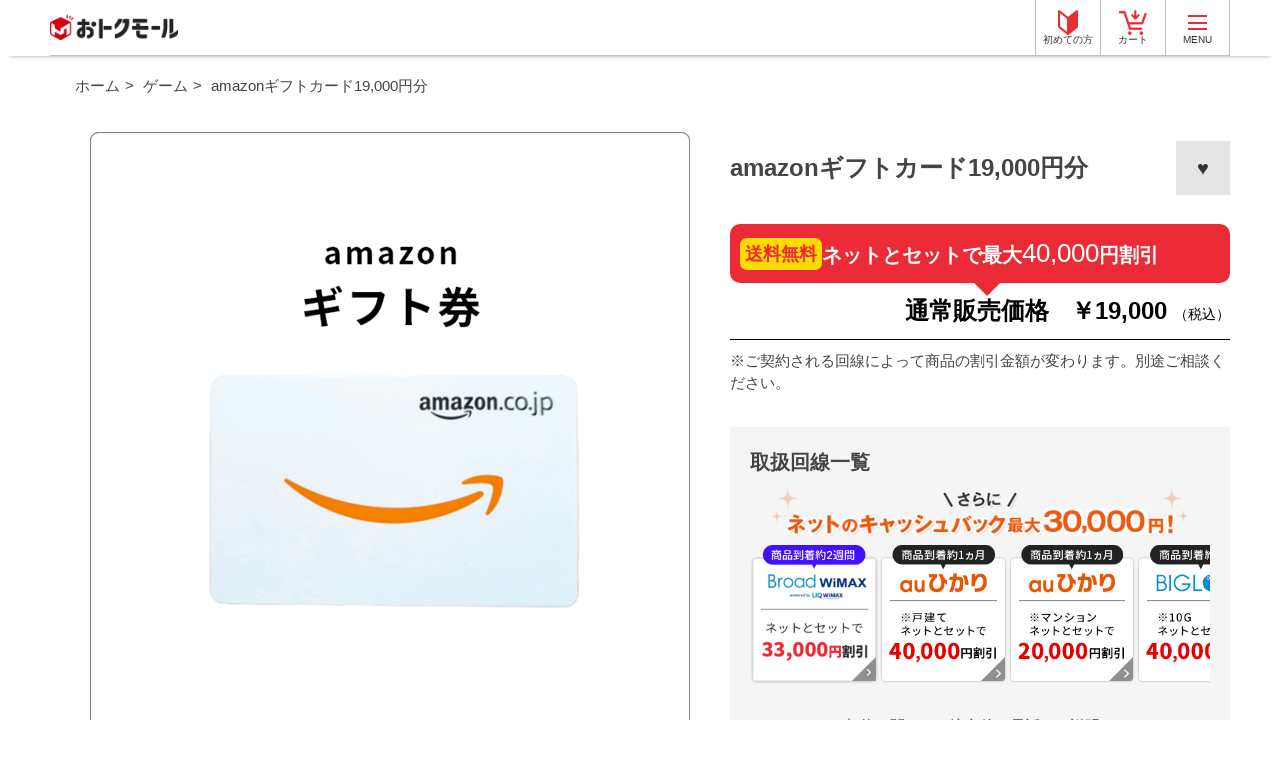

--- FILE ---
content_type: text/html; charset=utf-8
request_url: https://otokumall.com/shop/g/gamazongift19000/
body_size: 32044
content:
<!DOCTYPE html>
<html data-browse-mode="P" lang="ja" >
<head>
<meta charset="UTF-8">
<title>ネットとセットで超おトク|amazonギフトカード19,000円分: ゲーム|おトクモール</title>
<link rel="canonical" href="https://otokumall.com/shop/g/gamazongift19000/">


<meta name="description" content="ネットとセットで超おトク|amazonギフトカード19,000円分|おトクモール">
<meta name="keywords" content="amazongift19000,amazonギフトカード19,000円分">

<meta name="wwwroot" content="" />
<meta name="rooturl" content="https://otokumall.com" />
<meta name="viewport" content="width=1200">
<link rel="stylesheet" type="text/css" href="https://ajax.googleapis.com/ajax/libs/jqueryui/1.12.1/themes/ui-lightness/jquery-ui.min.css">
<link rel="stylesheet" type="text/css" href="/css/sys/reset.css">
<link rel="stylesheet" type="text/css" href="/css/sys/base.css">

<link rel="stylesheet" type="text/css" href="/css/sys/base_form.css" >
<link rel="stylesheet" type="text/css" href="/css/sys/base_misc.css" >
<link rel="stylesheet" type="text/css" href="/css/sys/layout.css" >
<link rel="stylesheet" type="text/css" href="/css/sys/block_icon_image.css"  >
<link rel="stylesheet" type="text/css" href="/css/sys/block_common.css" >
<link rel="stylesheet" type="text/css" href="/css/sys/block_customer.css" >
<link rel="stylesheet" type="text/css" href="/css/sys/block_goods.css" >
<link rel="stylesheet" type="text/css" href="/css/sys/block_order.css" >
<link rel="stylesheet" type="text/css" href="/css/sys/block_misc.css" >
<link rel="stylesheet" type="text/css" href="/css/sys/block_store.css" >
<link rel="stylesheet" type="text/css" href="/css/sys/block_no_code_cms.css" >
<script src="https://ajax.googleapis.com/ajax/libs/jquery/3.7.1/jquery.min.js" ></script>
<script src="https://ajax.googleapis.com/ajax/libs/jqueryui/1.14.1/jquery-ui.min.js?ver=20251201" ></script>


    <script src="https://code.jquery.com/jquery-migrate-1.4.1.min.js"></script>

<script src="/lib/jquery.cookie.js" ></script>
<script src="/lib/jquery.balloon.js" ></script>
<script src="/lib/goods/jquery.tile.min.js" ></script>
<script src="/lib/modernizr-custom.js" ></script>
<script src="/js/sys/tmpl.js" ></script>
<script src="/js/sys/msg.js?ver=20240731" ></script>
<script src="/js/sys/sys.js" ></script>
<script src="/js/sys/common.js" ></script>
<script src="/js/sys/search_suggest.js" ></script>
<script src="/js/sys/ui.js" ></script>





<script type="text/javascript" src="https://try.abtasty.com/9513d61127c9069485cd39c247f28f11.js"></script>
<!-- Google Tag Manager -->
<script>(function (w, d, s, l, i) {
        w[l] = w[l] || []; w[l].push({
            'gtm.start':
                new Date().getTime(), event: 'gtm.js'
        }); var f = d.getElementsByTagName(s)[0],
            j = d.createElement(s), dl = l != 'dataLayer' ? '&l=' + l : ''; j.async = true; j.src =
                'https://www.googletagmanager.com/gtm.js?id=' + i + dl; f.parentNode.insertBefore(j, f);
    })(window, document, 'script', 'dataLayer', 'GTM-5PQV369');</script>
<!-- End Google Tag Manager -->
<meta http-equiv="X-UA-Compatible" content="IE=edge" />
<meta name="viewport" content="width=device-width" />
<link rel="stylesheet" type="text/css" href="/css/usr/base.css">
<link rel="stylesheet" type="text/css" href="/css/usr/layout.css">
<link rel="stylesheet" type="text/css" href="/css/usr/block.css">
<link rel="stylesheet" type="text/css" href="/css/usr/user.css">
<link rel="stylesheet" type="text/css" href="/css/usr/color.css">
<link rel="stylesheet" type="text/css" href="/css/ac/lib/components/header.css">
<link rel="stylesheet" type="text/css" href="/css/ac/lib/components/footer.css">
<link rel="stylesheet" type="text/css" href="/css/ac/lib/components/dialog.css">
<link rel="stylesheet" type="text/css" href="/css/ac/dev-responsive.css">
<link rel="stylesheet" type="text/css" href="/css/ac/page-company.css">
<link rel="stylesheet" type="text/css" href="/css/ac/page-sitepolicy.css">
<link rel="stylesheet" type="text/css" href="/css/ac/page-faq.css">
<link rel="stylesheet" type="text/css" href="/css/ac/page-rules.css">
<link rel="stylesheet" type="text/css" href="/css/ac/page-guide.css">
<link rel="stylesheet" type="text/css" href="/css/ac/page-privacy.css">
<link rel="stylesheet" type="text/css" href="/css/ac/page-begginer.css">
<link rel="stylesheet" type="text/css" href="/css/ac/page-line.css">
<link rel="stylesheet" type="text/css" href="/css/ac/page-switch.css">
<link rel="stylesheet" type="text/css" href="/css/ac/page-amazon.css">
<link rel="stylesheet" type="text/css" href="/css/ac/page-item.css">
<link rel="stylesheet" type="text/css" href="/css/ac/page-category.css">
<link rel="stylesheet" type="text/css" href="/css/ac/page-home.css">
<link rel="stylesheet" type="text/css" href="/css/ac/page-cart.css">
<link rel="stylesheet" type="text/css" href="/css/ac/shop/order/page-order.css">

<script src="/js/usr/user.js"></script>
<link rel="stylesheet" type="text/css" href="/css/usr/slick.css">
<script src="/js/usr/slick.min.js"></script>
<script src="/js/ac/item.js"></script>
<script src="/js/ac/category.js"></script>
<script src="/js/ac/home.js"></script>
<script src="/js/ac/cart.js"></script>
<script src="/js/ac/common.js"></script>
<script src="/js/ac/flow.js"></script>
<script src="/js/ac/method.js"></script>
<script src="/js/ac/order.js"></script>
<link rel="SHORTCUT ICON" href="/favicon.ico">
<link rel="stylesheet" type="text/css"
    href="https://maxcdn.bootstrapcdn.com/font-awesome/4.7.0/css/font-awesome.min.css">
<!-- etm meta -->
<meta property="etm:device" content="desktop" />
<meta property="etm:page_type" content="goods" />
<meta property="etm:cart_item" content="[]" />
<meta property="etm:attr" content="" />
<meta property="etm:goods_detail" content="{&quot;goods&quot;:&quot;amazongift19000&quot;,&quot;category&quot;:&quot;10&quot;,&quot;name&quot;:&quot;amazonギフトカード19,000円分&quot;,&quot;variation_name1&quot;:&quot;&quot;,&quot;variation_name2&quot;:&quot;&quot;,&quot;item_code&quot;:&quot;&quot;,&quot;backorder_fg&quot;:&quot;&quot;,&quot;s_dt&quot;:&quot;&quot;,&quot;f_dt&quot;:&quot;&quot;,&quot;release_dt&quot;:&quot;&quot;,&quot;regular&quot;:&quot;&quot;,&quot;set_fg&quot;:&quot;0&quot;,&quot;stock_status&quot;:&quot;1&quot;,&quot;price&quot;:&quot;19000&quot;,&quot;sale_fg&quot;:&quot;false&quot;,&quot;brand&quot;:&quot;&quot;,&quot;brand_name&quot;:&quot;&quot;,&quot;category_name&quot;:&quot;ゲーム&quot;,&quot;category_code1&quot;:&quot;10&quot;,&quot;category_name1&quot;:&quot;ゲーム&quot;,&quot;category_code2&quot;:&quot;10&quot;,&quot;category_name2&quot;:&quot;ゲーム&quot;,&quot;category_code3&quot;:&quot;10&quot;,&quot;category_name3&quot;:&quot;ゲーム&quot;,&quot;category_code4&quot;:&quot;10&quot;,&quot;category_name4&quot;:&quot;ゲーム&quot;}" />
<meta property="etm:goods_keyword" content="[{&quot;goods&quot;:&quot;amazongift19000&quot;,&quot;stock&quot;:&quot;AMAZONGIFT19000&quot;},{&quot;goods&quot;:&quot;amazongift19000&quot;,&quot;stock&quot;:&quot;AMAZONギフトカード19,000円分&quot;},{&quot;goods&quot;:&quot;amazongift19000&quot;,&quot;stock&quot;:&quot;ゲーム&quot;}]" />
<meta property="etm:goods_event" content="[]" />
<meta property="etm:goods_genre" content="[]" />





<!-- etm meta -->
<script src="/js/sys/goods_ajax_cart.js"></script>
<script src="/js/sys/goods_ajax_bookmark.js"></script>
<script src="/js/sys/goods_ajax_quickview.js"></script>

<!-- Global site tag (gtag.js) - Google Analytics -->
<script async src="https://www.googletagmanager.com/gtag/js?id=G-RPRZYESSXL"></script>
<script>
  const trackingcode = "G-RPRZYESSXL";
  window.dataLayer = window.dataLayer || [];
  function gtag(){dataLayer.push(arguments);}
  gtag('js', new Date());
  
    gtag('config', trackingcode, { user_id: null });
  
</script>









</head>
<body class="page-goods" >




<div class="wrapper">
	
		
		
				<!-- header -->
<div class="header-pt1" id="header-wrapper">
    <header id="header" class="pane-header">
        <div class="container">
            <div class="block-header">
                <div class="block-menu-btn"><div><span></span><span></span><span></span><p>MENU</p></div></div>
                <div class="block-header-logo">
                    <a class="block-header-logo--link" href="/shop"><img class="block-header-logo--img" alt="sitelogo" src="/img/usr/temp/OM_logo-1.png"></a>
                </div>
                <div class="block-begginer-btn"><a href="/shop/pages/begginer.aspx"><img src="/img/ac/header/beginner.png"><p>初めての方</p></a></div>
                <div class="block-cart-btn"><a href="/shop/cart/cart.aspx"><span class="block-headernav--cart-count js-cart-count bg-color" style="display: inline;"></span><img src="/img/ac/header/cart.png"><p>カート</p></a></div>
            </div>
        </div>
        <div class="block-header-menu">
            <div class="block-header-menu-inner">
                <div class="block-header-menu-list">
                    <a href="/shop/pages/lp-amazongift.aspx">
                        <img src="/img/ac/home/sp_yudo_fix.png" alt=""/>
                    </a>
                    <div class="block-header-menu-list--user">
                        <a href="/shop/customer/menu.aspx"><span>ログイン</span></a>
                        <a href="/shop/customer/entry.aspx"><span>新規会員登録</span></a>
                    </div>
                    <ul class="block-header-menu-list--navi">
                        <li><a href="/shop">トップページ</a></li>
                        <li><a href="/shop/pages/begginer.aspx">初めての方</a></li>
                        <li>
                            <div><p>カテゴリ一覧</p></div>
                            <ul class="two-column">
                                <li><a href="/shop/shop/c/c10">ゲーム</a></li>
                            </ul>
                        </li>
                        <li><a href="/shop/pages/line.aspx">回線一覧</a></li>
                        <li class="active">
                            <div><p>ご利用の流れ</p></div>
                            <ul style="display:block;">
                                <li><a href="/shop/pages/guide.aspx#flow">商品お届けまでの流れ</a></li>
                                <li><a href="/shop/pages/guide.aspx#payment">支払い方法・送料について</a></li>
                                <li><a href="/shop/pages/guide.aspx#cancel">キャンセル・返品について</a></li>
                            </ul>
                        </li>
                        <li><a href="/shop/pages/faq.aspx">よくある質問</a></li>
                    </ul>
                    <div class="block-header-menu-list--others">
                        <a href="/shop/customer/entry.aspx" class="entry-btn"><span><small>ポイントでおトク！</small>新規会員登録はこちら</span></a>
                        <a href="/shop/contact/contact.aspx" class="contact-btn">購入相談はこちら</a>
                    </div>
                </div>
            </div>
        </div>
    </header>
    </div>
    <!-- header -->

				
					
				
		
	
	
<div class="pane-topic-path">
	<div class="container">
		<div class="block-topic-path">
	<ul class="block-topic-path--list" id="bread-crumb-list" itemscope itemtype="https://schema.org/BreadcrumbList">
		<li class="block-topic-path--category-item block-topic-path--item__home" itemscope itemtype="https://schema.org/ListItem" itemprop="itemListElement">
	<a href="https://otokumall.com/shop/default.aspx" itemprop="item">
		<span itemprop="name">ホーム</span>
	</a>
	<meta itemprop="position" content="1" />
</li>

<li class="block-topic-path--category-item" itemscope itemtype="https://schema.org/ListItem" itemprop="itemListElement">
	&gt;
	<a href="https://otokumall.com/shop/c/c10/" itemprop="item">
		<span itemprop="name">ゲーム</span>
	</a>
	<meta itemprop="position" content="2" />
</li>


<li class="block-topic-path--category-item block-topic-path--item__current" itemscope itemtype="https://schema.org/ListItem" itemprop="itemListElement">
	&gt;
	<a href="https://otokumall.com/shop/g/gamazongift19000/" itemprop="item">
		<span itemprop="name">amazonギフトカード19,000円分</span>
	</a>
	<meta itemprop="position" content="3" />
</li>


	</ul>

</div>
	</div>
</div>
<div class="pane-contents">
<div class="container">
<main class="pane-main">
<link rel="stylesheet" type="text/css" href="/css/usr/slick.css">
<script src="/js/usr/slick.min.js"></script>
<link rel="stylesheet" href="/lib/jquery.bxslider.css">
<script src="/lib/jquery.bxslider.min.js" defer></script>
<script src="/js/sys/color_variation_goods_images.js" defer></script>

<div class="block-goods-detail">
	<div class="pane-goods-header">

		<div class="block-goods-detail--promotion-freespace">
			
		</div>

		<input type="hidden" value="" id="hidden_variation_group">
		<input type="hidden" value="0" id="variation_design_type">
		<input type="hidden" value="amazongift19000" id="hidden_goods">
		<input type="hidden" value="amazonギフトカード19,000円分" id="hidden_goods_name">
		<input type="hidden" value="663c211ba081e19b882e9cd20663ef120e6ab6bc3898aff8b3dd9ca65fe0c14f" id="js_crsirefo_hidden">
		
	</div>

	<div class="pane-goods-left-side block-goods-detail--color-variation-goods-image" id="gallery">
		<div class="js-goods-detail-goods-slider">
			
			<div class="block-src-L js-goods-img-item block-goods-detail-line-item">
				<a name="" title="" >
					<figure><img class="block-src-1--image" src="/img/goods/L/amazongift19000_43c26591483f4f45be9b3198ca5b76a1.png" alt="" ></figure>
				</a>
				
			</div>
			
		</div >
		<div class="block-goods-detail--color-variation-goods-thumbnail-form">
			<div class="block-goods-gallery block-goods-detail--color-variation-goods-thumbnail-images" id="gallery">
				<ul class="js-goods-detail-gallery-slider">
					
						<li class="block-goods-gallery--color-variation-src-L block-goods-gallery--color-variation-src">
							<a href="/img/goods/L/amazongift19000_43c26591483f4f45be9b3198ca5b76a1.png" name="amazongift19000" title="amazongift19000">
								<figure class="img-center"><img src="/img/goods/L/amazongift19000_43c26591483f4f45be9b3198ca5b76a1.png" alt="" ></figure>
							</a>
							<p class="block-goods-detail--color-variation-goods-color-name"></p>
							
						</li>
					
				</ul>
				<div class="block-goods-detail--color-variation-goods-thumbnail-control">
					<div class="color-variation-prev"></div>
					<div class="color-variation-next"></div>
				</div>
			</div>
		</div>


				




		<dl class="block-goods-comment1">
			<dd><!-- コメント1は価格 -->
<div class="item-detail-tv sp">
    <div class="cta">
        <p class="before_price">
            当サイト単体購入価格<span>19,000</span>円（税込）
        </p>
        <div class="triangle"></div>
        <div class="price_box">
            インターネット同時<br>申込最安価格（税込）<span><span>0</span>円</span>
        </div>
        <p class="clip_text">さらに！</p>
        <div class="price_box">
            ネットのキャッシュバック最大<span><span>30,000</span>円</span>
        </div>
    </div>
    <div class="cta_btn another_v0">
        <p class="btn-top-txt">＼ ネットとセットでお得に購入！ ／</p>
        <div class="button"><input type="submit" value="ご注文はこちら"></div>
    </div>
</div>

<p class="note pc">※表示価格は商品と同時にau光ホームタイプを新規お申込みの場合の例。割引額は契約するインターネット回線によって異なり、商品価格が割引額を上回る場合、商品購入代金が発生します。また、インターネット回線契約にかかる費用、月額料金、契約解除料は別途発生いたします。</p>
</dd>
		</dl>


		<dl class="block-goods-comment2">
			<dd><!-- コメント2はおトクモールの紹介 -->
<div class="cta_bottom_txt sp">
    <p class="txt_free">送料無料（一部地域を除く）</p>
    <p class="note-txt">
        ※表示価格は商品と同時に auひかりホームタイプを新規お申込みの場合の例。 割引額は契約するインターネット回線によって異なり、商品価格が割引額を上回る場合、商品購入代金が発生します。
        また、インターネット回線契約にかかる費用、月額料金、契約解除料は別途発生いたします。 <br>
        ※ご契約される回線によって商品の割引金額が変わります。別途ご相談ください。
    </p>
</div>
<div class="special_category">
    <div class="intro_cta sp">
        <div class="inner">
            <p class="img bnr"><img class="item_img" src="/img/ac/item/bnr_01.png" alt="ネットとセットでおトクに購入！とは？"></p>
            <div class="otoku_comment block-goods-toggle-wrapper">
                <img class="title" src="/img/ac/item/otokumall.png" alt="おトクモール">
                <p class="txt">おトクモールとは、商品購入と同時にネット回線を契約していただくことで、商品価格が大幅割引となる、大変おトクなサービス。</p>
                <div class="flexbox">
                    <p class="title">ネット回線を<span class="green">ご契約中の方も<br>新規の方も</span>OK！</p>
                </div>
                <p><img class="img" src="/img/ac/item/otoku_bnr_0yen.png" alt="実質0円"></p>
                <p class="txt">今の契約期間を気にする必要はありません！違約金・工事費・手数料など、回線の乗り換え時に発生する費用を現金還元することで、負担を抑えられるプランをご提案します。</p>
                <div class="goods-bottom-btn">
                    <div class="block-goods-bottom-btn--consul">
                        <a href=${consulLink} class="block-goods-bottom-btn--consul-link">ご相談</a>
                    </div>
                    <div class="block-goods-bottom-btn--cart"><input type="submit" value="ご注文"></div>
                </div>
                <div class="flexbox">
                    <p class="title"><span class="green">豊富な回線を取り揃え！ </span><br>これを機会に回線見直しを！</p>
                </div>
                <p><img class="img" src="/img/ac/item/lines.png" alt="回線一覧"></p>
                <p class="txt">月額料金を抑えたい、高速な回線に乗り換えたいなど、ネットライフのお悩みはつきもの。私たちがご案内できる回線・プランの総数はなんと〇〇〇プラン！きっとあなたにベストな回線が見つかります。</p>
                <div class="goods-bottom-btn">
                    <div class="block-goods-bottom-btn--consul">
                        <a href=${consulLink} class="block-goods-bottom-btn--consul-link">ご相談</a>
                    </div>
                    <div class="block-goods-bottom-btn--cart"><input type="submit" value="ご注文"></div>
                </div>
                <div class="flexbox">
                    <p class="title">選び方が不安な場合は<br><span class="green">回線のプロがフルサポート！ </span></p>
                </div>
                <img class="img" src="/img/ac/item/otoku_bnr_ace.png" alt="ネットのエース">
                <p class="txt">ネットのエースは年間10,000件以上の取次実績を誇る販売代理店のみを取り扱っており、総務省の代理店届出制度のルールに基づき、必要な代理店コードを取得した販売代理店のみと契約しています。ネットのエース監修の専用コンサルタントを有する販売代理店だから、安心です。</p>
                <div class="goods-bottom-btn">
                    <div class="block-goods-bottom-btn--consul">
                        <a href=${consulLink} class="block-goods-bottom-btn--consul-link">ご相談</a>
                    </div>
                    <div class="block-goods-bottom-btn--cart"><input type="submit" value="ご注文"></div>
                </div>
            <p> <img class="img" src="/img/ac/item/img_closing.png" alt="女性"></p>
            </div>
            <p class="img bnr"><img class="item_img" src="/img/ac/item/bnr_02.png" alt="さらにおトクな回線はどれ？"></p>
            <div class="otoku_comment second block-goods-toggle-wrapper">
                <div class="otoku_line">
                    <div class="flexbox">
                        <p class="js-house house active">戸建て</p>
                        <p class="js-mansion mansion">マンション</p>
                    </div>
                    <table data-type="house" class="live_data active">
                       <tr>
                            <th></th>
                            <td><img src="/img/ac/item/line/logo_auHikari.png" alt="auひかり CBあり(ISP：BIGLOBE)"></td>
                            <td><img src="/img/ac/item/line/logo_hikari.png" alt="ビッグローブ光"></td>
                            <td><img src="/img/ac/item/line/logo_softbankHikari.png" alt="SoftBank光"></td>
                            <td><img src="/img/ac/item/line/Broad_WiMAX_2.png" alt="BroadWiMAX"></td>
                            <td><img src="/img/ac/item/line/Broad_WiMAX_2.png" alt="BroadWiMAX"></td>
                            <td><img src="/img/ac/item/line/logo_softbankAir.png" alt="SBAir"></td>
                            <td><img src="/img/ac/item/line/logo_mobarecoAir.png" alt="モバレコAir"></td>
                            <td><img src="/img/ac/item/line/logo_fletsHikari.png" alt="フレッツ光西日本"></td>
                            <td><img src="/img/ac/item/line/logo-hr.png" alt="auHR"></td>
                        </tr>
                        <tr>
                            <th>おトクモール割引額</th>
                            <td class="red">40,000円割引</td>
                            <td class="red">30,000円割引</td>
                            <td class="red">15,000円割引</td>
                            <td class="red">5,000円割引</td>
                            <td class="red">5,000円割引</td>
                            <td class="red">5,000円割引</td>
                            <td class="red">15,000円割引</td>
                            <td class="red">5,000円割引</td>
                            <td class="red">5,000円割引</td>
                        </tr>
                        <tr>
                            <th>キャッシュバック</th>
                            <td class="red">最大30,000円<br>キャッシュバック</td>
                            <td>-</td>
                            <td class="red">15,000円<br>キャッシュバック</td>
                            <td>-</td>
                            <td>-</td>
                            <td class="red">25,000円<br>キャッシュバック</td>
                            <td>-</td>
                            <td>-</td>
                            <td class="red">20,000円<br>キャッシュバック</td>
                        </tr>
                        <tr>
                            <th>回線の種類</th>
                            <td>光回線</td>
                            <td>光回線</td>
                            <td>光回線</td>
                            <td>ホームルーター</td>
                            <td>モバイルルーター</td>
                            <td>ホームルーター</td>
                            <td>ホームルーター</td>
                            <td>光回線</td>
                            <td>ホームルーター</td>
                        </tr>
                        <tr>
                            <th>月額料金</th>
                            <td>5,610円</td>
                            <td>5,478円</td>
                            <td>5,720円</td>
                            <td>初月1,397円<br>１～36ヶ月目3,773円<br>37ヶ月目以降4,818円</td>
                            <td>初月1,397円<br>１～36ヶ月目3,773円<br>37ヶ月目以降4,818円</td>
                            <td>1,980円～<br>(7ヶ月目～5,368円)</td>
                            <td>3,080円<br>(2年目4,180)</td>
                            <td>4,125円</td>
                            <td>3,278円<br>(2年目5,170)</td>
                        </tr>
                        <tr>
                            <th>工事費/端末代</th>
                            <td>電話サービス加入で<br>実質無料※</td>
                            <td>550円×36回</td>
                            <td>1,100円×24回</td>
                            <td>無料※</td>
                            <td>無料※</td>
                            <td>実質無料</td>
                            <td>実質無料</td>
                            <td>16,500</td>
                            <td>実質無料</td>
                        </tr>
                        <tr>
                            <th>違約金補填</th>
                            <td>あり</td>
                            <td>なし</td>
                            <td>あり</td>
                            <td>なし</td>
                            <td>なし</td>
                            <td>あり</td>
                            <td>あり</td>
                            <td>なし</td>
                            <td>なし</td>
                        </tr>
                        <tr>
                            <th>セット割</th>
                            <td>au/UQ</td>
                            <td>au/UQ</td>
                            <td>SoftBank/Y!mobile</td>
                            <td>au/UQ</td>
                            <td>au/UQ</td>
                            <td>SoftBank/Y!mobile</td>
                            <td>SoftBank/Y!mobile</td>
                            <td>なし</td>
                            <td>au/UQ</td>
                        </tr>
                        <tr>
                            <th>回線速度</th>
                            <td>最大1Gbps</td>
                            <td>最大1Gbps</td>
                            <td>最大1Gbps</td>
                            <td>下り最大4.2Gbps</td>
                            <td>下り最大3.9Gbps</td>
                            <td>下り最大2.1Gbps</td>
                            <td>下り最大2.1Gbps</td>
                            <td>最大10Gbps</td>
                            <td>下り最大2.7Gbps</td>
                        </tr>
                        <tr>
                            <th>エリア</th>
                            <td>限定的</td>
                            <td>全国</td>
                            <td>全国</td>
                            <td>全国</td>
                            <td>全国</td>
                            <td>全国</td>
                            <td>全国</td>
                            <td>全国</td>
                            <td>全国</td>
                        </tr>
                        <tr>
                            <th>開通までの期間</th>
                            <td>1ヶ月～2ヶ月</td>
                            <td>1ヶ月～2ヶ月</td>
                            <td>1ヶ月～2ヶ月</td>
                            <td>1週間前後</td>
                            <td>1週間前後</td>
                            <td>1週間前後</td>
                            <td>1週間前後</td>
                            <td>1ヶ月～2ヶ月</td>
                            <td>1週間前後</td>
                        </tr>
                        <tr>
                            <th>工事の有無</th>
                            <td>あり</td>
                            <td>あり</td>
                            <td>あり</td>
                            <td>なし</td>
                            <td>なし</td>
                            <td>なし</td>
                            <td>なし</td>
                            <td>あり</td>
                            <td>なし</td>
                        </tr>
                        <tr>
                            <th>注釈</th>
                            <td class="note"><div>※ 上記の通信速度はいずれもベストエフォート型サービスです。 表記の速度はシステム上の下り最大速度であり、ご利用機種や提供エリアの対応状況により異なります。実際の通信速度は通信環境や混雑状況に応じて低下します。
                                ※  エリア内でも電波の状況により、ご提供できない場合がございます※「工事費実質無料」を適用の場合、電話サービス（月額料金550円～）へのご加入が必要となります。</div></td>
                            <td class="note"><div>※ 上記の通信速度はいずれもベストエフォート型サービスです。 表記の速度はシステム上の下り最大速度であり、ご利用機種や提供エリアの対応状況により異なります。実際の通信速度は通信環境や混雑状況に応じて低下します。
                                ※  エリア内でも電波の状況により、ご提供できない場合がございます</div></td>
                            <td class="note"><div>※ 上記の通信速度はいずれもベストエフォート型サービスです。 表記の速度はシステム上の下り最大速度であり、ご利用機種や提供エリアの対応状況により異なります。実際の通信速度は通信環境や混雑状況に応じて低下します。
                                ※ 最大10Gbpsとは技術規格上の最大値です。ご利用のパソコン等の機器やネットワーク機器の性能、その他利用環境、回線の混雑状況などにより大きく異なります。
                                ※  エリア内でも電波の状況により、ご提供できない場合がございます</div></td>
                            <td class="note"><div>※ 上記の通信速度はいずれもベストエフォート型サービスです。 表記の速度はシステム上の下り最大速度であり、ご利用機種や提供エリアの対応状況により異なります。実際の通信速度は通信環境や混雑状況に応じて低下します。
                                ※  エリア内でも電波の状況により、ご提供できない場合がございます※クレジットカード払いと指定オプションへの初回加入(商品到着後にいつでも解約可能)いただくことが条件となります。</div></td>
                            <td class="note"><div>※ 上記の通信速度はいずれもベストエフォート型サービスです。 表記の速度はシステム上の下り最大速度であり、ご利用機種や提供エリアの対応状況により異なります。実際の通信速度は通信環境や混雑状況に応じて低下します。
                                ※  エリア内でも電波の状況により、ご提供できない場合がございます※クレジットカード払いと指定オプションへの初回加入(商品到着後にいつでも解約可能)いただくことが条件となります。</div></td>
                            <td class="note"><div>※ 上記の通信速度はいずれもベストエフォート型サービスです。 表記の速度はシステム上の下り最大速度であり、ご利用機種や提供エリアの対応状況により異なります。実際の通信速度は通信環境や混雑状況に応じて低下します。
                                ※  エリア内でも電波の状況により、ご提供できない場合がございます</div></td>
                            <td class="note"><div>※ 上記の通信速度はいずれもベストエフォート型サービスです。 表記の速度はシステム上の下り最大速度であり、ご利用機種や提供エリアの対応状況により異なります。実際の通信速度は通信環境や混雑状況に応じて低下します。
                                ※  エリア内でも電波の状況により、ご提供できない場合がございます</div></td>
                            <td class="note"><div>※ 上記の通信速度はいずれもベストエフォート型サービスです。 表記の速度はシステム上の下り最大速度であり、ご利用機種や提供エリアの対応状況により異なります。実際の通信速度は通信環境や混雑状況に応じて低下します。
                                ※ 最大10Gbpsとは技術規格上の最大値です。ご利用のパソコン等の機器やネットワーク機器の性能、その他利用環境、回線の混雑状況などにより大きく異なります。
                                ※  エリア内でも電波の状況により、ご提供できない場合がございます</div></td>
                            <td class="note"><div>※ 上記の通信速度はいずれもベストエフォート型サービスです。 表記の速度はシステム上の下り最大速度であり、ご利用機種や提供エリアの対応状況により異なります。実際の通信速度は通信環境や混雑状況に応じて低下します。
                                ※  エリア内でも電波の状況により、ご提供できない場合がございます</div></td>
                        </tr>
                        <tr>
                            <th></th>
                            <td>商品とこの回線を<a href="/shop/cart/cart.aspx?goods=LINE004"><div class="block-goods-bottom-btn--cart">ご注文</div></a></td>
                            <td>商品とこの回線を<a href="/shop/cart/cart.aspx?goods=LINE005"><div class="block-goods-bottom-btn--cart">ご注文</div></a></td>
                            <td>商品とこの回線を<a href="/shop/cart/cart.aspx?goods=LINE001"><div class="block-goods-bottom-btn--cart">ご注文</div></a></td>
                            <td>商品とこの回線を<a href="/shop/cart/cart.aspx?goods=LINE014"><div class="block-goods-bottom-btn--cart">ご注文</div></a></td>
                            <td>商品とこの回線を<a href="/shop/cart/cart.aspx?goods=LINE015"><div class="block-goods-bottom-btn--cart">ご注文</div></a></td>
                            <td>商品とこの回線を<a href="/shop/cart/cart.aspx?goods=LINE008"><div class="block-goods-bottom-btn--cart">ご注文</div></a></td>
                            <td>商品とこの回線を<a href="/shop/cart/cart.aspx?goods=LINE009"><div class="block-goods-bottom-btn--cart">ご注文</div></a></td>
                            <td>商品とこの回線を<a href="/shop/cart/cart.aspx?goods=LINE002"><div class="block-goods-bottom-btn--cart">ご注文</div></a></td>
                            <td>商品とこの回線を<a href="/shop/cart/cart.aspx?goods=LINE013"><div class="block-goods-bottom-btn--cart">ご注文</div></a></td>
                        </tr>
                    </table>
                    <table data-type="mansion" class="live_data"> 
                        <tr>
                            <th></th>
                            <td><img src="/img/ac/item/line/logo_auHikari.png" alt="auひかり CBあり(ISP：BIGLOBE)"></td>
                            <td><img src="/img/ac/item/line/logo_hikari.png" alt="ビッグローブ光"></td>
                            <td><img src="/img/ac/item/line/logo_softbankHikari.png" alt="SoftBank光"></td>
                            <td><img src="/img/ac/item/line/Broad_WiMAX_2.png" alt="BroadWiMAX"></td>
                            <td><img src="/img/ac/item/line/Broad_WiMAX_2.png" alt="BroadWiMAX"></td>
                            <td><img src="/img/ac/item/line/logo_softbankAir.png" alt="SBAir"></td>
                            <td><img src="/img/ac/item/line/logo_mobarecoAir.png" alt="モバレコAir"></td>
                            <td><img src="/img/ac/item/line/logo_fletsHikari.png" alt="フレッツ光西日本"></td>
                            <td><img src="/img/ac/item/line/logo-hr.png" alt="auHR"></td>
                        </tr>
                        <tr>
                            <th>おトクモール割引額</th>
                            <td class="red">20,000円割引</td>
                            <td class="red">30,000円割引</td>
                            <td class="red">15,000円割引</td>
                            <td class="red">5,000円割引</td>
                            <td class="red">5,000円割引</td>
                            <td class="red">5,000円割引</td>
                            <td class="red">15,000円割引</td>
                            <td class="red">5,000円割引</td>
                            <td class="red">5,000円割引</td>
                        </tr>
                        <tr>
                            <th>キャッシュバック</th>
                            <td class="red">最大20,000円<br>キャッシュバック</td>
                            <td>-</td>
                            <td class="red">15,000円<br>キャッシュバック</td>
                            <td>-</td>
                            <td>-</td>
                            <td class="red">25,000円<br>キャッシュバック</td>
                            <td>-</td>
                            <td>-</td>
                            <td class="red">20,000円<br>キャッシュバック</td>
                        </tr>
                        <tr>
                            <th>回線の種類</th>
                            <td>光回線</td>
                            <td>光回線</td>
                            <td>光回線</td>
                            <td>ホームルーター</td>
                            <td>モバイルルーター</td>
                            <td>ホームルーター</td>
                            <td>ホームルーター</td>
                            <td>光回線</td>
                            <td>ホームルーター</td>
                        </tr>
                        <tr>
                            <th>月額料金</th>
                            <td>4,180円</td>
                            <td>4,378円</td>
                            <td>4,180円</td>
                            <td>初月1,397円<br>１～36ヶ月目3,773円<br>37ヶ月目以降4,818円</td>
                            <td>初月1,397円<br>１～36ヶ月目3,773円<br>37ヶ月目以降4,818円</td>
                            <td>1,980円～<br>(7ヶ月目～5,368円)</td>
                            <td>3,080円<br>(2年目4,180)</td>
                            <td>4,125円</td>
                            <td>3,278円<br>(2年目5,170)</td>
                        </tr>
                        <tr>
                            <th>工事費/端末代</th>
                            <td>電話サービス加入で<br>実質無料※</td>
                            <td>451円×35回<br>初回715円</td>
                            <td>1,100円×24回</td>
                            <td>無料※</td>
                            <td>無料※</td>
                            <td>実質無料</td>
                            <td>実質無料</td>
                            <td>16,500</td>
                            <td>実質無料</td>
                        </tr>
                        <tr>
                            <th>違約金補填</th>
                            <td>あり</td>
                            <td>なし</td>
                            <td>あり</td>
                            <td>なし</td>
                            <td>なし</td>
                            <td>あり</td>
                            <td>あり</td>
                            <td>なし</td>
                            <td>なし</td>
                        </tr>
                        <tr>
                            <th>セット割</th>
                            <td>au/UQ</td>
                            <td>au/UQ</td>
                            <td>SoftBank/Y!mobile</td>
                            <td>au/UQ</td>
                            <td>au/UQ</td>
                            <td>SoftBank/Y!mobile</td>
                            <td>SoftBank/Y!mobile</td>
                            <td>なし</td>
                            <td>au/UQ</td>
                        </tr>
                        <tr>
                            <th>回線速度</th>
                            <td>最大1Gbps</td>
                            <td>最大1Gbps</td>
                            <td>最大1Gbps</td>
                            <td>下り最大4.2Gbps</td>
                            <td>下り最大3.9Gbps</td>
                            <td>下り最大2.1Gbps</td>
                            <td>下り最大2.1Gbps</td>
                            <td>最大10Gbps</td>
                            <td>下り最大2.7Gbps</td>
                        </tr>
                        <tr>
                            <th>エリア</th>
                            <td>限定的</td>
                            <td>全国</td>
                            <td>全国</td>
                            <td>全国</td>
                            <td>全国</td>
                            <td>全国</td>
                            <td>全国</td>
                            <td>全国</td>
                            <td>全国</td>
                        </tr>
                        <tr>
                            <th>開通までの期間</th>
                            <td>1ヶ月～2ヶ月</td>
                            <td>1ヶ月～2ヶ月</td>
                            <td>1ヶ月～2ヶ月</td>
                            <td>1週間前後</td>
                            <td>1週間前後</td>
                            <td>1週間前後</td>
                            <td>1週間前後</td>
                            <td>1ヶ月～2ヶ月</td>
                            <td>1週間前後</td>
                        </tr>
                        <tr>
                            <th>工事の有無</th>
                            <td>あり</td>
                            <td>あり</td>
                            <td>あり</td>
                            <td>なし</td>
                            <td>なし</td>
                            <td>なし</td>
                            <td>なし</td>
                            <td>あり</td>
                            <td>なし</td>
                        </tr>
                        <tr>
                            <th>注釈</th>
                            <td class="note"><div>※ 上記の通信速度はいずれもベストエフォート型サービスです。 表記の速度はシステム上の下り最大速度であり、ご利用機種や提供エリアの対応状況により異なります。実際の通信速度は通信環境や混雑状況に応じて低下します。
                                ※  エリア内でも電波の状況により、ご提供できない場合がございます※「工事費実質無料」を適用の場合、電話サービス（月額料金550円～）へのご加入が必要となります。</div></td>
                            <td class="note"><div>※ 上記の通信速度はいずれもベストエフォート型サービスです。 表記の速度はシステム上の下り最大速度であり、ご利用機種や提供エリアの対応状況により異なります。実際の通信速度は通信環境や混雑状況に応じて低下します。
                                ※  エリア内でも電波の状況により、ご提供できない場合がございます</div></td>
                            <td class="note"><div>※ 上記の通信速度はいずれもベストエフォート型サービスです。 表記の速度はシステム上の下り最大速度であり、ご利用機種や提供エリアの対応状況により異なります。実際の通信速度は通信環境や混雑状況に応じて低下します。
                                ※ 最大10Gbpsとは技術規格上の最大値です。ご利用のパソコン等の機器やネットワーク機器の性能、その他利用環境、回線の混雑状況などにより大きく異なります。
                                ※  エリア内でも電波の状況により、ご提供できない場合がございます</div></td>
                            <td class="note"><div>※ 上記の通信速度はいずれもベストエフォート型サービスです。 表記の速度はシステム上の下り最大速度であり、ご利用機種や提供エリアの対応状況により異なります。実際の通信速度は通信環境や混雑状況に応じて低下します。
                                ※  エリア内でも電波の状況により、ご提供できない場合がございます※クレジットカード払いと指定オプションへの初回加入(商品到着後にいつでも解約可能)いただくことが条件となります。</div></td>
                            <td class="note"><div>※ 上記の通信速度はいずれもベストエフォート型サービスです。 表記の速度はシステム上の下り最大速度であり、ご利用機種や提供エリアの対応状況により異なります。実際の通信速度は通信環境や混雑状況に応じて低下します。
                                ※  エリア内でも電波の状況により、ご提供できない場合がございます※クレジットカード払いと指定オプションへの初回加入(商品到着後にいつでも解約可能)いただくことが条件となります。</div></td>
                            <td class="note"><div>※ 上記の通信速度はいずれもベストエフォート型サービスです。 表記の速度はシステム上の下り最大速度であり、ご利用機種や提供エリアの対応状況により異なります。実際の通信速度は通信環境や混雑状況に応じて低下します。
                                ※  エリア内でも電波の状況により、ご提供できない場合がございます</div></td>
                            <td class="note"><div>※ 上記の通信速度はいずれもベストエフォート型サービスです。 表記の速度はシステム上の下り最大速度であり、ご利用機種や提供エリアの対応状況により異なります。実際の通信速度は通信環境や混雑状況に応じて低下します。
                                ※  エリア内でも電波の状況により、ご提供できない場合がございます</div></td>
                            <td class="note"><div>※ 上記の通信速度はいずれもベストエフォート型サービスです。 表記の速度はシステム上の下り最大速度であり、ご利用機種や提供エリアの対応状況により異なります。実際の通信速度は通信環境や混雑状況に応じて低下します。
                                ※ 最大10Gbpsとは技術規格上の最大値です。ご利用のパソコン等の機器やネットワーク機器の性能、その他利用環境、回線の混雑状況などにより大きく異なります。
                                ※  エリア内でも電波の状況により、ご提供できない場合がございます</div></td>
                            <td class="note"><div>※ 上記の通信速度はいずれもベストエフォート型サービスです。 表記の速度はシステム上の下り最大速度であり、ご利用機種や提供エリアの対応状況により異なります。実際の通信速度は通信環境や混雑状況に応じて低下します。
                                ※  エリア内でも電波の状況により、ご提供できない場合がございます</div></td>
                        </tr>
                        <tr>
                            <th></th>
                            <td>商品とこの回線を<a href="/shop/cart/cart.aspx?goods=LINE004"><div class="block-goods-bottom-btn--cart">ご注文</div></a></td>
                            <td>商品とこの回線を<a href="/shop/cart/cart.aspx?goods=LINE005"><div class="block-goods-bottom-btn--cart">ご注文</div></a></td>
                            <td>商品とこの回線を<a href="/shop/cart/cart.aspx?goods=LINE001"><div class="block-goods-bottom-btn--cart">ご注文</div></a></td>
                            <td>商品とこの回線を<a href="/shop/cart/cart.aspx?goods=LINE014"><div class="block-goods-bottom-btn--cart">ご注文</div></a></td>
                            <td>商品とこの回線を<a href="/shop/cart/cart.aspx?goods=LINE015"><div class="block-goods-bottom-btn--cart">ご注文</div></a></td>
                            <td>商品とこの回線を<a href="/shop/cart/cart.aspx?goods=LINE008"><div class="block-goods-bottom-btn--cart">ご注文</div></a></td>
                            <td>商品とこの回線を<a href="/shop/cart/cart.aspx?goods=LINE009"><div class="block-goods-bottom-btn--cart">ご注文</div></a></td>
                            <td>商品とこの回線を<a href="/shop/cart/cart.aspx?goods=LINE002"><div class="block-goods-bottom-btn--cart">ご注文</div></a></td>
                            <td>商品とこの回線を<a href="/shop/cart/cart.aspx?goods=LINE013"><div class="block-goods-bottom-btn--cart">ご注文</div></a></td>
                        </tr>
                    </table>
                </div>
            </div>

            <p class="q_txt">
                自分にあった回線はみつかりました？<br>
                ご相談・ご注文はこちらから
            </p>
            <div class="triangle">
                <div class="inner_tr"></div>
            </div>
        </div>
    </div>
    <div class="cta_cont sp">
        <div class="cta_btn another_v0">
            <p class="btn-top-txt">＼ 回答はご注文後でも決められます！ ／</p>
            <div class="button"><input type="submit" value="ご注文はこちら"></div>
        </div>
        <div class="cta_btn another_v1">
            <p class="btn-top-txt">＼ 不安な点は気軽に相談！ ／</p>
            <a href="/shop/contact/contact.aspx"><div class="button">ご注文前のご相談</div></a>
        </div>
        <div class="cta_btn another_v2">
            <a  href="https://aura-mico.jp/qr-codes/50d065e5c3520ae16ef82545d6744335/preview"><div class="button">LINEでお気に入り登録</div></a>
        </div>
        <p class="cta_btm_txt">※インターネット回線のご契約後、商品のご注文確定となります</p>
    </div>
</div>

<p class="discount-max-notice pc"><span class="tip">送料無料</span><span class="body">ネットとセットで最大<strong>40,000</strong>円割引</span></p>
</dd>
		</dl>


		<dl class="block-goods-comment3">
			<dd><div class="handling-lines pc">
    <h3>取扱回線一覧</h3>
    <p><img src="/img/ac/banners/au_30000.png" alt="最大30,000円キャッシュバック！"></p>
    <ul data-replace-target=".related-products-line ul"></ul>
    <p>※ネットの契約に関しては注文後お電話にて説明させていただきます。お決まりでない方もそのまま注文へお進み下さい</p>
</div>

</dd>
		</dl>


		<dl class="block-goods-comment4">
			<dd><div class="add-favorite pc">
    <a class="add-favorite-line" href="https://aura-mico.jp/qr-codes/3b114599cbfe791d091d827a2445d63f/preview">LINEでお気に入り登録</a>
</div>
<div id="item-features" class="item-features-tv sp">
   

</div>
<div id="item-features" class="item-features-tv pc">
  
</div>

<div class="reachable_until sp">
    <div class="caption">ご購入から商品がお手元に<br>届くまで</div>
    <div class="illustration">
        <div class="step">
            <p class="img"><img src="/img/ac/item/icon1.png" alt="step1"></p>
            <div class="txt-box">
                <p class="step_num">STEP 1</p>
                <p class="txt">お届け先・お支払い方法の設定</p>
            </div>
        </div>
        <div class="step">
            <p class="img"><img src="/img/ac/item/icon2.png" alt="step2"></p>
            <div class="txt-box">
                <p class="step_num">STEP 2</p>
                <p class="txt">お客様にピッタリのインターネット回線をご提案</p>
            </div>
        </div>
        <div class="step">
            <p class="img"><img src="/img/ac/item/icon3.png" alt="step3"></p>
            <div class="txt-box">
                <p class="step_num">STEP 3</p>
                <p class="txt">インターネットのご利用開始</p>
            </div>
        </div>
        <div class="step">
            <p class="img"><img src="/img/ac/item/icon4.png" alt="step4"></p>
            <div class="txt-box">
                <p class="step_num">STEP 4</p>
                <p class="txt">家電商品の到着！</p>
            </div>
        </div>
    </div>
</div>

<ul class="block-goods-anchorLink">
    <li><a href="#item-features">商品の特徴</a></li>
    <li><a href="#item-specs">スペック</a></li>
</ul>


<!-- js用の識別タグ -->
<input name="variety" type="hidden" value="ゲーム">
</dd>
		</dl>


		<dl class="block-goods-comment5">
			<dd><div class="special_category sp">
    <div class="category_link">
        <img src="/img/ac/category/c08/visual.png" alt="ネットとセットでおトクに購入！">
        <div class="category_box">
            <a href="/shop/c/c10/" class="category_cont">
                <p class="img"><img src="/img/ac/category/c08/category_img10.png" alt="ゲーム"></p>
                <p class="category_item">ゲーム</p>
                <p class="button"></p>
            </a>
            <a href="/shop/c/c06/" class="category_cont">
                <p class="img"><img src="/img/ac/category/c08/category_img5.png" alt="スマートウォッチ・Bluetoothイヤホン"></p>
                <p class="category_item">スマートウォッチ・Bluetoothイヤホン</p>
                <p class="button"></p>
            </a>
            <a href="/shop/c/c07/" class="category_cont">
                <p class="img"><img src="/img/ac/category/c08/category_img6.png" alt="PC・タブレット"></p>
                <p class="category_item">PC・タブレット</p>
                <p class="button"></p>
            </a>
            <a href="/shop/c/c08/" class="category_cont">
                <p class="img"><img src="/img/ac/category/c08/category_img8.png" alt="テレビ"></p>
                <p class="category_item">テレビ</p>
                <p class="button"></p>
            </a>
            <a href="/shop/c/c09/" class="category_cont">
                <p class="img"><img src="/img/ac/category/c08/category_img7.png" alt="冷蔵庫・洗濯機"></p>
                <p class="category_item">冷蔵庫・洗濯機</p>
                <p class="button"></p>
            </a>
            <a href="/shop/c/c04/" class="category_cont">
                <p class="img"><img src="/img/ac/category/c08/category_img3.png" alt="炊飯器・電気調理なべ・トースター"></p>
                <p class="category_item">炊飯器・電気調理なべ・トースター</p>
                <p class="button"></p>
            </a>
            <a href="/shop/c/c05/" class="category_cont">
                <p class="img"><img src="/img/ac/category/c08/category_img4.png" alt="電子レンジ・オーブンレンジ"></p>
                <p class="category_item">電子レンジ・オーブンレンジ</p>
                <p class="button"></p>
            </a>
            <a href="/shop/c/c03/" class="category_cont">
                <p class="img"><img src="/img/ac/category/c08/category_img2.png" alt="掃除機"></p>
                <p class="category_item">掃除機</p>
                <p class="button"></p>
            </a>
            <a href="/shop/c/c02/" class="category_cont">
                <p class="img"><img src="/img/ac/category/c08/category_img1.png" alt="美容家電・ドライヤー・ヘアアイロン"></p>
                <p class="category_item">美容家電・ドライヤー・ヘアアイロン</p>
                <p class="button"></p>
            </a>
        </div>
    </div>
<div class="blocks history additional">
  <h3>最近チェックした商品</h3>
        <div id="js-item-history"></div>
        <script type="text/javascript">
            (function(){
                jQuery("#js-item-history").load(ecblib.sys.wwwroot + "/shop/goods/ajaxitemhistory.aspx?mode=html");
            }());
        </script>
    </div>

    <div class="blocks attention">
        <div class="container">
            <dl>
                <dt>送料について</dt>
                <table>
                    <tbody>
                        <tr>
                            <th>北海道・沖縄・離島</th>
                            <th>その他全国</th>
                        </tr>
                        <tr>
                            <td>1,100円（税込）</td>
                            <td>無料</td>
                        </tr>
                    </tbody>
                </table>
            </dl>
            <dl>
                <dt>お支払いについて</dt>
                <dd>クレジット決済・代金引換<br>AmazonPay・PayPayがご利用になれます。</dd>
            </dl>
            <dl>
                <dt>在庫について</dt>
                <dd>タイミングにより在庫にずれが生じることがございます。あらかじめご了承ください。欠品が生じましたら当店よりご連絡させていただきます。</dd>
            </dl>
            <dl>
                <dt>お問い合わせについて</dt>
                <dd>以下フォームよりお問い合わせをお願いします。<br>内容を確認の上、お電話差し上げます。<a href="/shop/contact/contact.aspx">お問い合わせはこちら</a></dd>
            </dl>
        </div>
    </div>
    <div class="blocks footer-navi">
        <div class="container">
            <ul>
                <li><a href="/shop/pages/company.aspx" class="text-hover-color"><span>会社概要</span></a></li>
                <li><a href="/shop/pages/rules.aspx" class="text-hover-color"><span>サービス利用規約</span></a></li>
                <li><a href="/shop/pages/sitepolicy.aspx" class="text-hover-color"><span>サイトポリシー</span></a></li>
                <li><a href="/shop/pages/privacy.aspx" class="text-hover-color"><span>プライバシーポリシー</span></a></li>
            </ul>
        </div>
    </div>
</div>
</dd>
		</dl>


	</div>
	<div class="pane-goods-right-side">
	<form name="frm" method="GET" action="/shop/cart/cart.aspx">



		<div class="block-goods-name">
			<h1 class="h1 block-goods-name--text js-enhanced-ecommerce-goods-name">amazonギフトカード19,000円分</h1>
		</div>
		<div class="block-goods-price">

	
	
			<div class="block-goods-price--price price js-enhanced-ecommerce-goods-price">
				￥19,000
			</div>
	
		
	
	
			

			
		</div>

		<dl class="goods-detail-description block-goods-code">
			<dt>商品コード</dt>
			<dd id="spec_goods">amazongift19000</dd>
		</dl>















	



		<dl class="goods-detail-description block-goods-stock">
			<dt>在庫</dt>
			<dd id="spec_stock_msg"></dd>
		</dl>









		<div class="block-variation" id="block-variation"><input name="goods" type="hidden" value="amazongift19000"></div>
	


	
		<div class="block-add-cart">
	
		
		<button class="block-add-cart--btn btn btn-primary js-enhanced-ecommerce-add-cart-detail" type="submit" value="買い物かごへ入れる">買い物かごへ入れる</button>
	
</div>

	
	
		
	
	
	
	





		<div class="block-contact-about-goods">
	<a class="block-contact-about-goods--btn btn btn-default" href="/shop/contact/contact.aspx?goods=amazongift19000&amp;subject_id=00000001">この商品について問い合わせる</a>
</div>



		<div class="block-goods-favorite">

    <a class="block-goods-favorite--btn btn btn-default js-animation-bookmark js-enhanced-ecommerce-goods-bookmark" href="https://otokumall.com/shop/customer/bookmark.aspx?goods=amazongift19000&crsirefo_hidden=663c211ba081e19b882e9cd20663ef120e6ab6bc3898aff8b3dd9ca65fe0c14f">お気に入りに登録する</a>

</div>
		<div id="cancel-modal" data-title="お気に入りの解除" style="display:none;">
    <div class="modal-body">
        <p>お気に入りを解除しますか？</p>
    </div>
    <div class="modal-footer">
        <input type="button" name="btncancel" class="btn btn-secondary" value="キャンセル">
        <a class="btn btn-primary block-goods-favorite-cancel--btn js-animation-bookmark js-modal-close">OK</a>
        <div class="bookmarkmodal-option">
            <a class="btn btn-secondary" href="/shop/customer/bookmark_guest.aspx">お気に入り一覧へ</a>
        </div>
    </div>
</div>


	</form>
	</div>
	<div class="pane-goods-center">








		
		
	</div>
	<div class="pane-goods-footer">
		<div class="block-goods-footer-cart">

			<form name="frm" method="GET" action="/shop/cart/cart.aspx">
				
				<div>
	 	 
					<span class="block-variation"><input name="goods" type="hidden" value="amazongift19000"></span>
	 
					<div class="block-add-cart">
	
		
		<button class="block-add-cart--btn btn btn-primary js-enhanced-ecommerce-add-cart-detail" type="submit" value="買い物かごへ入れる">買い物かごへ入れる</button>
	
</div>

				</div> 
			</form>



		<div class="block-contact-about-goods">
	<a class="block-contact-about-goods--btn btn btn-default" href="/shop/contact/contact.aspx?goods=amazongift19000&amp;subject_id=00000001">この商品について問い合わせる</a>
</div>




		<div class="block-goods-favorite">

    <a class="block-goods-favorite--btn btn btn-default js-animation-bookmark js-enhanced-ecommerce-goods-bookmark" href="https://otokumall.com/shop/customer/bookmark.aspx?goods=amazongift19000&crsirefo_hidden=663c211ba081e19b882e9cd20663ef120e6ab6bc3898aff8b3dd9ca65fe0c14f">お気に入りに登録する</a>

</div>

		</div>




	</div>
</div>


<link rel="stylesheet" type="text/css" href="/lib/swiper-bundle.min.css">
<script src="/lib/swiper-bundle.min.js"></script>







<div id="goodsdetail_itemhistory" data-currentgoods="amazongift19000"></div>
<script src="/js/sys/goodsdetail_itemhistory.js" defer></script>

<script type="application/ld+json">
{
   "@context":"http:\/\/schema.org\/",
   "@type":"Product",
   "name":"amazonギフトカード19,000円分",
   "image":"https:\u002f\u002fotokumall.com\u002fimg\u002fgoods\u002fS\u002famazongift19000_bd1b514bb0854ffab6a3f6888de874ba.png",
   "description":"",
   "mpn":"amazongift19000",
   "offers":{
      "@type":"Offer",
      "price":19000,
      "priceCurrency":"JPY",
      "availability":"http:\/\/schema.org\/InStock"
   }
}
</script>
<div class="related-products-line">
    <ul>
        <li>
            <a href="#main-dialog" data-content-id="detail-2-9" data-title="BroadWiMAX" class="js-modal-dialog-open not_"><img src="/img/ac/banners/lines/LINE014.png" alt=""></a>
        </li>
        <li>
            <a href="#main-dialog" data-content-id="detail-1-3" data-title="auひかり" class="js-modal-dialog-open not_"><img src="/img/ac/banners/lines/LINE004.png" alt=""></a>
        </li>
        <li>
            <a href="#main-dialog" data-content-id="detail-1-3" data-title="auひかり" class="js-modal-dialog-open not_"><img src="/img/ac/banners/lines/LINE017.png" alt=""></a>
        </li>
        <li>
            <a href="#main-dialog" data-content-id="detail-1-7" data-title="ビッグローブ光10G" class="js-modal-dialog-open not_"><img src="/img/ac/banners/lines/LINE018.png" alt=""></a>
        </li>
        <li>
            <a href="#main-dialog" data-content-id="detail-1-2" data-title="ビッグローブ光" class="js-modal-dialog-open not_"><img src="/img/ac/banners/lines/LINE005.png" alt=""></a>
        </li>
    </ul>
</div>

<section id="lines" class="lines">
    <div class="container">
        <h2><img src="/img/ac/line/kaisen_icon.png" alt=""/>お取り扱い回線一覧</h2>
        <p>おトクモールではライフスタイルに合わせた 最適なご提案ができるよう、ラインナップを豊富に用意！</p>
        <ul class="tabs tabs-top">
            <li><a href="#tabs-body-hikari"><img src="/img/ac/line/ttl_hk_h3_icon.png" alt=""/><span>高速通信＆大容量<strong>光回線</strong></span></a></li>
            <li><a href="#tabs-body-home"><img src="/img/ac/line/ttl_hm_h3_icon.png" alt=""/><span>工事無しで早く使える<strong>ホームルーター</strong></span></a></li>
            <li><a href="#tabs-body-mobile"><img src="/img/ac/line/ttl_mo_h3_icon.png" alt=""/><span>外出先でも快適<strong>モバイルルーター</strong></span></a></li>
        </ul>
        <ul class="tabs-bodies">
            <li id="tabs-body-hikari" class="active">
                <div class="tabs-body-header">
                    <img src="/img/ac/line/illust_hikari_left.png" alt=""/>
                    <div>
                        <h3><img src="/img/ac/line/ttl_hk_h3_icon.png" alt=""/>光回線</h3>
                        <p>安定の通信速度！光インターネット</p>
                    </div>
                    <img src="/img/ac/line/illust_hikari_right.png" alt=""/>
                </div>
                <div class="tabs-body-content">
                    <div class="product-group active">
                        <dl class="product active">
                            <dt>ネットとセットで家電が<span><strong>40,000</strong>円引き!!</span></dt>
                            <dd>
                                <img src="/img/ac/line/biglobe_logo.png" alt=""/>
                                <div class="detail" id="detail-1-7">
                                    <p class="title">ビッグローブ光10G</p>
                                    <h3 class="popup-only">月額料金</h3>
                                    <table>
                                        <tr><th>月額料金</th><td><p><span class="ttl">戸建て</span><span class="price">6,820<small>円～（税込）</small></span></p><p><span class="ttl">マンション</span><span class="price">6,820<small>円～（税込）</small></span></p></td></tr>
                                        <tr class="js-accordion-item"><th>スマホセット割</th><td>au / UQmobile</td></tr>
                                        <tr class="js-accordion-item"><th>開通目安</th><td>1ヶ月～2ヶ月</td></tr>
                                    </table>
                                    <a href="#" class="js-accordion-toggle not_ popup-hide">その他</a>
                                </div>
                                <a href="#main-dialog" data-content-id="detail-1-2" data-title="ビッグローブ光" class="price-detail-btn js-modal-dialog-open not_">詳細はこちら</a>
                            </dd>
                        </dl>
                        <dl class="product active">
                            <dt>ネットとセットで家電が<span><strong>30,000</strong>円引き!!</span></dt>
                            <dd>
                                <img src="/img/ac/line/biglobe_logo.png" alt=""/>
                                <div class="detail" id="detail-1-2">
                                    <p class="title">ビッグローブ光</p>
                                    <h3 class="popup-only">月額料金</h3>
                                    <table>
                                        <tr><th>月額料金</th><td><p><span class="ttl">戸建て</span><span class="price">5,478<small>円～（税込）</small></span></p><p><span class="ttl">マンション</span><span class="price">4,378<small>円～（税込）</small></span></p></td></tr>
                                        <tr class="js-accordion-item"><th>スマホセット割</th><td>au / UQmobile</td></tr>
                                        <tr class="js-accordion-item"><th>開通目安</th><td>1ヶ月～2ヶ月</td></tr>
                                    </table>
                                    <a href="#" class="js-accordion-toggle not_ popup-hide">その他</a>
                                </div>
                                <a href="#main-dialog" data-content-id="detail-1-2" data-title="ビッグローブ光" class="price-detail-btn js-modal-dialog-open not_">詳細はこちら</a>
                            </dd>
                        </dl>
                    </div>
                    <div class="product-group active">
                        <dl class="product active">
                        <dt>ネットとセットで家電が<span><strong>35,000</strong>円引き!!</span></dt>
                        <dd>
                            <img src="/img/ac/line/auhikari_logo.png" alt=""/>
                            <div class="detail" id="detail-1-3">
                                <p class="title">auひかり</p>
                                <h3 class="popup-only">月額料金</h3>
                                <table>
                                    <tr><th>月額料金</th><td><p><span class="ttl">戸建て<small>（auひかりホームずっとギガ得プラン１G）</small></span><span class="price">5,610<small>円～（税込）</small></span></p><p><span class="ttl">マンション<small>（auひかりマンションタイプV16契約以上お得プランA）</small></span><span class="price">4,180<small>円～（税込）</small></span></p></td></tr>
                                    <tr class="js-accordion-item"><th>スマホセット割</th><td>au / UQmobile</td></tr>
                                    <tr class="js-accordion-item"><th>開通目安</th><td>1ヶ月～2ヶ月</td></tr>
                                </table>
                                <div class="popup-only">
                                    <h4>〇戸建て</h4>
                                    ■初期費用：48950円<br>上記の料金はずっとギガ得プラン(1ギガ)のネットのみの月額料金です。ネット+電話の場合は月額6,160円となります。<br>3年単位で自動更新されます。解約された場合、契約解除料4,730円がかかります。(更新期間を除く)<br>2022年6月30日までに新規申し込みを行い、解約・プラン変更された場合は契約解除料16.500円、2022年7月1日以降に新規申し込みを行い、解約・プラン変更された場合は契約解除料4,730円がかかります<br>（3年契約満了月の当月、翌月、翌々月の3ヵ月間を除く）。<br>プランへ変更される場合でも、auひかりのネットサービスご利用期間（同一プロバイダ）に応じた月額利用料が適用されます。<br>・上記の料金は、au one net で「口座振替・クレジットカード割引（110円/月割引）」適用時の料金です。<br>実際の請求額はご利用料金合計額からの割引となります。窓口でお支払いの場合、別途440円/月がかかります。<br>
                                    ■auひかりホーム<br>本サービスはベストエフォート型サービスです。記載の速度は技術規格上の概ねの最大値となり<br>、実使用速度を示すものではありません。お客さまのご利用環境、回線の状況などにより大幅に低下する場合があります<br>。接続先までの通信速度は機器の能力に依存します。<br>＜推奨パソコンスペック＞<br>・LANポート1000BASE T 以上<br>・LAN ケーブルカテゴリー 5e 以上<br>・IEEE802.11ac 以上 無線 LAN の場合<br>
                                    <br>【ずっとギガ得プランについて】<br>3年単位で自動更新されます。<br>解約された場合、契約解除料4,730円がかかります。(更新期間を除く)<br>2022年6月30日までに新規申し込みを行い、解約・プラン変更された場合は契約解除料16.500円、2022年7月1日以降に新規申し込みを行い、解約・プラン変更された場合は契約解除料4,730円がかかります（3年契約満了月の当月、翌月、翌々月の3ヵ月間を除く）。<br>
                                    <br>【解約時の回線撤去について】<br>解約時には敷設した光ファイバー引込み設備は残置、ご要望がある場合有料で撤去いたします。<br>
                                    <br>【初期費用・登録料について】<br>初期費用は一括払いまたは分割払い(35回)からお選びになれます。<br>なお、分割払いで途中解約された場合は、最終請求月に初期費用の残額を一括請求いたします。光回線の引込み工事後に お客さまの ご都合で課金開始日前にお申し込みを取消される場合は、キャンセル料として初期費用相当額を請求させていただきます。新規登録料は、お申し込みと同時の場合に限り、サービス数にかかわらず、3,300 円となります。サービス開始後に追加お申し込みをされた場合は、登録料各々880円を都度ご請求させていただきます。初期費用一括払い・分割払い・残債含む新規登録料は工事実施日等、料金起算日の税率が適用されます。開通後にサービス追加された際の登録料は、追加サービスの提供開始日の税率が適用されます。<br>
                                    <br>【初期費用相当額割引について】<br>ネット・電話それぞれの開通月の翌月から割引いたします。<br>2021年7月1日以降の新規お申し込み分からずっとギガ得プランは35カ月、ギガ得プランおよび標準プランは23カ月、2021年6月30日以前のお申し込み分は60ヶ月割引となります。割引期間中に解約された場合、割引は継続いたしません。<br>また、解約月の割引額は日割いたしません。ただし、ネット・電話それぞれの当月請求額を最大として割引いたします。差額の返金はいたしません。ネット単体、ネット＋テレビでのお申し込みも可能ですが、ネット単体の場合は、初月のみ644.6円、628.1円×34カ月のみの割引となりますのでご注意ください。<br>※各プロバイダにより提供内容が異なります。<br>※本割引に期限はありません。<br>※初期費用及び本割引は2018年3月1日以降のお申し込みからの料金となります。<br>※別途契約にかかる費用やユニバーサルサービス料、電話リレーサービス料などがかかります。<br>
                                    <h4>〇集合住宅</h4>
                                    ■初期費用：33000円<br>上記の料金はauひかりマンションタイプE16契約以上 お得プランAの場合の月額料金です。ネット+電話の場合は月額4,730円となります。<br>プランへ変更される場合でも、auひかりのネットサービスご利用期間（同一プロバイダ）に応じた月額利用料が適用されます。<br>・上記の料金は、au one net で「口座振替・クレジットカード割引（110円/月割引）」適用時の料金です。 実際の請求額はご利用料金合計額からの割引となります。窓口でお支払いの場合、別途440円/月がかかります。<br>
                                    ■auひかりマンション タイプE 16契約以上 お得プランAの場合<br>本サービスはベストエフォート型サービスです。記載の速度は技術規格上の最大値であり、実使用速度を示すものではありません。お客様のお住まいのマンションの環境、回線の状況などによって速度が変わります。<br>＜推奨パソコンスペック＞<br>・LANポート1000BASE-T以上<br>・LANケーブルカテゴリ5e以上<br>※新規ご加入以降に、ネット・電話・テレビサービスを個別に追加する場合に必要となる登録料は各々800円(税込880円)です。<br>
                                    <br>【初期費用相当額割引について】<br>初期費用は一括払いまたは分割（23回）払いからお選びいただけます。<br>なお、分割払いで途中解約された場合は、最終請求月に初期費用の残額を一括請求いたします。<br>光回線の接続工事後にお客さまのご都合で課金開始日前にお申し込みを取消される場合は、キャンセル料として初期費用相当額を請求させていただきます。<br>お得プランAは2年単位で自動更新されます。<br>2022年6月30日までに新規申し込みを行い、解約・プラン変更された場合は契約解除料7,700円、2022年7月1日以降に契約・解約・プラン変更された場合は契約解除料2,290円がかかります<br>（2年契約満了月の当月、翌月、翌々月の3ヵ月間を除く）。<br>月額利用料金は、「口座振替・クレジットカード割引」適用の場合です。実際の請求額はご利用料金合計額からの割引となります。窓口でお支払いの場合、別途税込440円/月（ネットサービスのご契約がない方は、別途税込220円/月）がかかります。<br>
                                    <br>【初期費用・登録料について】<br>開通月の翌月から23回割引いたします。<br>2021年7月1日以降の新規お申し込み分から23ヵ月、2021年6月30日以前のお申し込み分は24ヵ月割引となります。<br>割引期間中に解約された場合、割引は継続いたしません。<br>また、解約月の割引額は日割いたしません。ただし、当月請求額を最大として割引いたします。差額の返金はいたしません。<br><br>※各プロバイダにより、内容が異なります。詳細については、各プロバイダにご確認ください。<br>※本割引に期限はありません。割引条件や割引金額が変更となる場合があります。変更となる場合は事前にお知らせいたします。<br>※別途契約にかかる費用やユニバーサルサービス料、電話リレーサービス料などがかかります。<br>※ 初期費用（一括払い、分割払い、残債含む）、登録料は、工事実施日等、料金起算日の税率が適用されます。開通後にサービス追加された際の登録料は、追加サービスの提供開始日の税率が適用されます。<br>
                                </div>
                                <a href="#" class="js-accordion-toggle not_ popup-hide">その他</a>
                            </div>
                            <a href="#main-dialog" data-content-id="detail-1-3" data-title="auひかり" class="price-detail-btn js-modal-dialog-open not_">詳細はこちら</a>
                        </dd>
                        </dl>
                    </div>
                </div>
            </li>

            <p class="more-btn js-more-btn">光回線をもっと見る</p>

            <li id="tabs-body-home">
                <div class="tabs-body-header">
                    <img src="/img/ac/line/illust_home_left.png" alt=""/>
                    <div>
                        <h3><img src="/img/ac/line/ttl_hm_h3_icon.png" alt=""/>ホームルーター</h3>
                        <p>コンセントにさすだけで手軽に使える！</p>
                    </div>
                    <img src="/img/ac/line/illust_home_right.png" alt=""/>
                </div>
                <div class="tabs-body-content">
                    <div class="product-group active">
                        <dl class="product active">
                        <dt>ネットとセットで家電が<span><strong>35,000</strong>円引き!!</span></dt>
                        <dd>
                            <img src="/img/ac/line/softbankair_icon.png" alt=""/>
                            <div class="detail" id="detail-2-1">
                                <p class="title">SoftBankAir（レンタル）</p>
                                <p class="popup-hide">■レンタル</p>
                                <h3 class="popup-only">月額料金（レンタルの場合）</h3>
                                <table>
                                    <tr><th>月額料金</th><td>
                                        <p><span class="ttl">1-12ヶ月目</span><span class="price">3,707<small>円（税込）</small></span></p>
                                        <p><span class="ttl">13-24ヶ月目</span><span class="price">3,707<small>円（税込）</small></span></p>
                                        <p><span class="ttl">25ヶ月目以降</span><span class="price">5,907<small>円（税込）</small></span></p>
                                    </td></tr>
                                    <tr class="js-accordion-item"><th>スマホセット割</th><td>SoftBank</td></tr>
                                    <tr class="js-accordion-item"><th>開通目安</th><td>最短3日</td></tr>
                                </table>
                                <div class="popup-only js-accordion-item">
                                    <br><h3>キャンペーン</h3>
                                    ■SoftBank あんしん乗り換えキャンペーン<br>【キャンペーン概要】<br>新たにSoftBank 光／SoftBank Airにお申し込みいただいた方に、他社固定ブロードバンド回線または他社モバイルブロードバンド回線の違約金・撤去工事費を満額※1還元いたします。<br>※1. キャッシュバックの対象は他社サービス解約時に発生する違約金・撤去費用・他社モバイルブロードバンド端末代金の残債です。キャッシュバック金額は合計で最大10万円となります。ただし、他社モバイルブロードバンド端末代金の残債に対するキャッシュバック金額は42,000円を上限とさせていただきます。<br>【キャンペーン期間】<br>2016年4月15日（金）から<br>※ 本キャンペーンの内容および期間は予告なく変更する場合があります。<br>【適用条件】<br>以下の条件をすべて満たしたお客さまが、本キャンペーンの適用対象です。<br> 1.キャンペーン実施期間中に、新たに対象サービスにお申し込みいただき、「SoftBank 光」の場合はお申し込み日から180日以内、「SoftBank Air」の場合はお申し込み日から90日以内に課金開始されていること<br>2.対象サービスのお申し込みと同時に本キャンペーンにお申し込みいただくこと。<br>3.対象サービスお申し込み時に、他社サービスを利用していること。<br>※当社が提携するケーブルライン取り扱いケーブルテレビ事業者のブロードバンド回線をご利用中のお客さまは対象外です。<br>4.課金開始月を1ヵ月目として5ヵ月目の末日（以下「特典適用確定日」といいます。）時点で、以下の条件をすべて満たしていること。<br>・対象サービスをご利用中であること。<br>・ご利用料金のお支払い方法を以下の3つから選択し、選択したお支払い方法の登録が完了していること。<br>①SoftBankまたはY!mobile携帯電話料金との合算請求<br>②クレジットカード<br>③口座振替<br>・ご利用料金の支払いに遅延がないこと。<br>・他社サービス解約の時に発生する違約金の金額が確認できる証明書を、当社指定の方法で提出（郵送の場合は、特典適用確定日必着）していること。<br>※ご提出いただく証明書貼付シートの記載内容および提出された証明書に不備があった場合には、特典適用の対象外となります。<br>【ご注意点・その他】<br>・特典はキャンペーン適用確定月時点の「送付物受取先住所」へ発送します。「送付物受取先住所」のご指定のないお客さまにつきましては、設置先住所へ特典を発送します。到着日時、発送先住所の指定、変更はお受けいたしかねますのであらかじめご了承ください。<br>・「送付物受取先住所」または設置先住所へ発送したにもかかわらず、送付先不明等で返送された場合には、特典をお受け取りいただけない場合がございます。<br>・特典は、当社指定の配送会社より発送させていただきます。<br>・特典の配送に必要な最小限のお客さま情報を当社指定の配送業者に提供いたします。<br>・特典の発送は本人限定受取郵便となる場合があります。<br>・本人限定受取郵便とは、郵便物などに記載された受取人ご本人さまに限り、郵便物などをお渡しする日本郵便株式会社のサービスです。<br>郵便局窓口でのお受け取りの際に、本人確認書類をご提示いただき、ご本人さまに限り郵便物をお渡しいたします。<br>ご本人さま以外（同居ご家族の方を含む）が代理で受け取ることはできませんので、ご注意ください。<br>・その他、当社が同時期に実施するキャンペーンについては併用できない場合があります。<br>・キャンペーン特典の内容および提供条件は、予告なく変更する場合があります。<br>・本キャンペーンは予告なく終了する場合があります。<br>・特典の発送は遅れる場合がございますのでご了承ください。<br>・お客さまのご都合により、「特典適用確定日」から4ヵ月後の末日までに特典をお受け取りいただけない場合、本キャンペーンの特典受け取り権利は失効します。<br><br>
                                    ■SoftBank Air ハッピープライスキャンペーン<br>【キャンペーン概要】 <br>SoftBank Air ハッピープライスキャンペーンは、新たに「SoftBank Air」の対象端末を購入の上で、お申し込みいただいた場合、「SoftBank Air」の月額基本料金から割引するキャンペーンです。<br>【キャンペーン特典について】<br>月額基本料金割引 : 2,090円x12ヶ月割引<br>※課金開始月を1ヵ月目として12ヵ月目まで、対象サービスの月額基本料金から割引します。<br>※契約成立月など日割り計算により、対象サービスの請求額が割引額を下回る場合、同請求額が割引の上限となります。この場合でも、翌月以降に繰り越して割引を適用することはできません。<br>【適用条件】<br>以下の条件をすべて満たしたお客さまが、本キャンペーンの適用対象となります。<br>【1】キャンペーン実施期間中に、当社指定の販路にて新たに対象サービスに対象端末にてお申し込みいただき、お申込日より90日以内に課金開始されていること。<br>【2】対象サービスのお申し込みと同時に本キャンペーンにお申し込みいただくこと。<br>【3】対象サービスのお申込日が属する月を含む過去3ヵ月以内に、SoftBank 光およびSoftBank Airを解約されていないこと。<br>【4】課金開始日を含む月の末日までに、以下の条件をすべて満たしていること。<br>対象サービスをご利用中であること<br>対象サービスのご利用料金の支払方法を下記の3つから選択し、選択した支払方法の登録が完了していること<br>①SoftBankまたはY!mobile携帯電話との合算請求<br>②クレジットカード<br>③口座振替<br>【5】対象サービスのお申し込みと同時に対象端末を一括または分割で購入すること。<br>【その他ご注意事項】<br>特典に関するご注意点<br>・本キャンペーン特典の内容及び提供条件は、予告なく変更する場合があります。<br>・本キャンペーンは予告なく終了する場合があります。<br>・本キャンペーンに関し、本提供条件書に記載の事項以外は、SoftBank Air 重要事項説明書、SoftBank Air サービス規約、その他当社が定める関連する規約・約款等の定めが適用されます。<br>但し、本提供条件書の定めとこれらの規約・約款等の定めが矛盾または抵触する場合は、本提供条件書の内容が優先的に適用されます。<br>キャンペーン提供主体について<br>本キャンペーンの提供主体は、ソフトバンク株式会社です。
                                </div>
                                <a href="#" class="js-accordion-toggle not_ popup-hide">その他</a>
                            </div>
                            <a href="#main-dialog" data-content-id="detail-2-1" data-title="SoftBankAir（レンタル）" class="price-detail-btn js-modal-dialog-open not_">詳細はこちら</a>
                        </dd>
                        </dl>
                    </div>
                    <div class="product-group active">
                        <dl class="product active">
                        <dt>ネットとセットで家電が<span><strong>35,000</strong>円引き!!</span></dt>
                        <dd>
                            <img src="/img/ac/line/mobareco_icon.png" alt=""/>
                            <div class="detail" id="detail-2-3">
                                <p class="title">モバレコAir <br>（クレジットカード・レンタル）</p>
                                <p class="popup-hide">■クレジットカード・レンタル</p>
                                <h3 class="popup-only">月額料金（Air 4G5G共通プラン）</h3>
                                <table>
                                    <tr><th>月額料金</th><td>
                                        <p><span class="ttl">1-24ヶ月目</span><span class="price">2,167<small>円（税込）</small></span></p>
                                        <p><span class="ttl">25ヶ月目以降</span><span class="price">5,368<small>円（税込）</small></span></p>
                                    </td></tr>
                                    <tr class="js-accordion-item"><th>スマホセット割</th><td>SoftBank<br>SB/YM</td></tr>
                                    <tr class="js-accordion-item"><th>開通目安</th><td>最短3日</td></tr>
                                </table>
                                <div class="popup-only">
                                    <br><h3>キャンペーン</h3>
                                    ■SoftBank あんしん乗り換えキャンペーン<br>【キャンペーン概要】<br>新たにモバレコAirにお申し込みいただいた方に、他社固定ブロードバンド回線または他社モバイルブロードバンド回線の違約金・撤去工事費を満額（※1）還元いたします。<br>※1キャッシュバックの対象は他社サービス解約時に発生する違約金（解約金）・撤去費用・他社モバイルブロードバンド端末代金の残債です。キャッシュバック金額は合計で最大10万円となります。ただし、他社モバイルブロードバンド端末代金の残債に対するキャッシュバック金額は42,000円を上限とさせていただきます。<br>【還元時期】<br>課金開始月含む6ヶ月目下旬より順次。<br>例）課金開始月が1月の場合、6月下旬より順次<br>【キャンペーン期間】<br>2016年4月15日（金）から<br>※本キャンペーンの内容および期間は予告なく変更する場合があります。<br>【適用条件】<br>以下の条件をすべて満たしたお客さまが、本キャンペーンの適用対象です。<br> 1.キャンペーン実施期間中に、新たに対象サービスにお申し込みいただき、「SoftBank 光」の場合はお申し込み日から180日以内、「SoftBank Air」の場合はお申し込み日から90日以内に課金開始されていること<br>2.対象サービスのお申し込みと同時に本キャンペーンにお申し込みいただくこと。<br>3.対象サービスお申し込み時に、他社サービスを利用していること。<br>※当社が提携するケーブルライン取り扱いケーブルテレビ事業者のブロードバンド回線をご利用中のお客さまは対象外です。<br>4.課金開始月を1ヵ月目として5ヵ月目の末日（以下「特典適用確定日」といいます。）時点で、以下の条件をすべて満たしていること。<br>・対象サービスをご利用中であること。<br>・ご利用料金のお支払い方法を以下の3つから選択し、選択したお支払い方法の登録が完了していること。<br>①SoftBankまたはY!mobile携帯電話料金との合算請求<br>②クレジットカード<br>③口座振替<br>・ご利用料金の支払いに遅延がないこと。<br>・他社サービス解約の時に発生する違約金の金額が確認できる証明書を、当社指定の方法で提出（郵送の場合は、特典適用確定日必着）していること。<br>※ご提出いただく証明書貼付シートの記載内容および提出された証明書に不備があった場合には、特典適用の対象外となります。
                                </div>
                                <a href="#" class="js-accordion-toggle not_ popup-hide">その他</a>
                            </div>
                            <a href="#main-dialog" data-content-id="detail-2-3" data-title="モバレコAir （クレジットカード・レンタル）" class="price-detail-btn js-modal-dialog-open not_">詳細はこちら</a>
                        </dd>
                        </dl>
                        <dl class="product active">
                            <dt>ネットとセットで家電が<span><strong>35,000</strong>円引き!!</span></dt>
                            <dd>
                                <img src="/img/ac/line/mobareco_icon.png" alt=""/>
                                <div class="detail" id="detail-2-4">
                                    <p class="title">モバレコAir<br>（口座・レンタル）</p>
                                    <p class="popup-hide">■口座・レンタル</p>
                                    <h3 class="popup-only">月額料金（Air 4G5G共通プラン）</h3>
                                    <table>
                                        <tr><th>月額料金</th><td>
                                            <p><span class="ttl">1-24ヶ月目</span><span class="price">2,167<small>円（税込）</small></span></p>
                                            <p><span class="ttl">25ヶ月目以降</span><span class="price">5,368<small>円（税込）</small></span></p>
                                        </td></tr>
                                        <tr class="js-accordion-item"><th>スマホセット割</th><td>SoftBank<br>SB/YM</td></tr>
                                        <tr class="js-accordion-item"><th>開通目安</th><td>最短3日</td></tr>
                                    </table>
                                    <div class="popup-only">
                                        <br><h3>キャンペーン</h3>
                                        ■SoftBank あんしん乗り換えキャンペーン<br>【キャンペーン概要】<br>新たにモバレコAirにお申し込みいただいた方に、他社固定ブロードバンド回線または他社モバイルブロードバンド回線の違約金・撤去工事費を満額（※1）還元いたします。<br>※1キャッシュバックの対象は他社サービス解約時に発生する違約金（解約金）・撤去費用・他社モバイルブロードバンド端末代金の残債です。キャッシュバック金額は合計で最大10万円となります。ただし、他社モバイルブロードバンド端末代金の残債に対するキャッシュバック金額は42,000円を上限とさせていただきます。<br>【還元時期】<br>課金開始月含む6ヶ月目下旬より順次。<br>例）課金開始月が1月の場合、6月下旬より順次<br>【キャンペーン期間】<br>2016年4月15日（金）から<br>※本キャンペーンの内容および期間は予告なく変更する場合があります。<br>【適用条件】<br>以下の条件をすべて満たしたお客さまが、本キャンペーンの適用対象です。<br> 1.キャンペーン実施期間中に、新たに対象サービスにお申し込みいただき、「SoftBank 光」の場合はお申し込み日から180日以内、「SoftBank Air」の場合はお申し込み日から90日以内に課金開始されていること<br>2.対象サービスのお申し込みと同時に本キャンペーンにお申し込みいただくこと。<br>3.対象サービスお申し込み時に、他社サービスを利用していること。<br>※当社が提携するケーブルライン取り扱いケーブルテレビ事業者のブロードバンド回線をご利用中のお客さまは対象外です。<br>4.課金開始月を1ヵ月目として5ヵ月目の末日（以下「特典適用確定日」といいます。）時点で、以下の条件をすべて満たしていること。<br>・対象サービスをご利用中であること。<br>・ご利用料金のお支払い方法を以下の3つから選択し、選択したお支払い方法の登録が完了していること。<br>①SoftBankまたはY!mobile携帯電話料金との合算請求<br>②クレジットカード<br>③口座振替<br>・ご利用料金の支払いに遅延がないこと。<br>・他社サービス解約の時に発生する違約金の金額が確認できる証明書を、当社指定の方法で提出（郵送の場合は、特典適用確定日必着）していること。<br>※ご提出いただく証明書貼付シートの記載内容および提出された証明書に不備があった場合には、特典適用の対象外となります。
                                    </div>
                                    <a href="#" class="js-accordion-toggle not_ popup-hide">その他</a>
                                </div>
                                <a href="#main-dialog" data-content-id="detail-2-4" data-title="モバレコAir（口座・レンタル）" class="price-detail-btn js-modal-dialog-open not_">詳細はこちら</a>
                            </dd>
                        </dl>
                    </div>
                    <dl class="product">
                        <dt>ネットとセットで家電が<span><strong>18,000</strong>円引き!!</span></dt>
                        <dd>
                            <img src="/img/ac/line/broadwimax_icon.png" alt=""/>
                            <div class="detail" id="detail-2-9">
                                <p class="title">BroadWiMAX</p>
                                <h3 class="popup-only">月額料金</h3>
                                <p>■ギガ放題スタートプラン</p>
                                <table>
                                    <tr><th>月額料金</th><td>
                                        <p><span class="ttl">初月</span><span class="price">880<small>円（税込）</small></span></p>
                                        <p><span class="ttl">1ヶ月目以降</span><span class="price">4,785<small>円（税込）</small></span></p>
                                    </td></tr>
                                    <tr class="js-accordion-item"><th>契約期間</th><td>縛りなし（違約金0円）<br>※ 端末代金は別途必要です<br>（分割：990円×36回、同額の割引「スタート長期割」適用で実質0円）</td></tr>
                                    <tr class="js-accordion-item"><th>スマホセット割</th><td>au / UQmobile</td></tr>
                                    <tr class="js-accordion-item"><th>開通目安</th><td>最短即日発送<br>当日発送は平日13時までの受付分となります。日曜・祝日は配送を行っておりません。土曜日に即日発送ご希望の場合はお電話にてご確認お願い致します。申込の混雑具合・審査・在庫の状況により、即日発送ができない場合もございます。予めご了承ください。</td></tr>
                                </table>
                                <div class="popup-only">
                                    <br><h3>キャンペーン</h3>
                                    ■乗換えキャンペーン<br>他社からお乗換えの場合契約解除手数料を最大19,000円(非課税)キャッシュバックします。<br>〇Web上からお乗換えキャンペーンを希望するを選択しお申込み<br>〇クレジットカード支払い<br>〇安心サポートプラス、MyBroadサポートへ初回加入。※商品到着後にいつでも解約可能です。<br>〇 ADSL/光回線/ケーブルTV/モバイルWiFiなど全てのインターネット回線が対象となります。<br>〇 一度契約解除手数料をご負担いただき、BroadWiMAX開通後にキャッシュバックいたします。<br>※ 当社負担の契約解除手数料は非課税額で上限19,000円となります。<br>※ 現在ご利用中のインターネットサービスにおける端末分割代金や工事費の残債、初期費用は本キャンペーンの対象外になります。<br>※ 口座振替でのお申込みはお乗換えキャンペーンの対象外となります。<br>※ 初期契約解除や料金の滞納がある場合、キャッシュバックお振込み前に解約された場合は無効となります。<br>※ 現在ご利用中のインターネットサービスの契約者様とBroadWiMAXのお申込み名義人様が同一であることが必須となります。<br>※ お申込み時にお乗り換えキャンペーンをご申告いただくことが必須です。商品発送後にはお受付ができかねます。<br>※ 当社所定の方法にて手続きを完了された方が対象です。(現在ご利用中のインターネットの解約確認書類が必要となります)<br><br>■2台目キャンペーン<br>2台目を追加申込みで5,000円キャッシュバックします。<br>〇Web上から2台目キャンペーンを希望するを選択しお申込み<br>〇クレジットカード支払い<br>〇安心サポートプラス、MyBroadサポートへ初回加入。※商品到着後にいつでも解約可能です。<br>※3台目以降は2台目キャンペーン(5,000円キャッシュバック)の対象外となります。<br>※ 口座振替でのお申込みは2台目キャンペーンの対象外となります。<br>※ 初期契約解除や料金の滞納がある場合、キャッシュバックお振込み前に解約された場合は無効となります。<br>※ お申込み時に2台目キャンペーンをご申告いただくことが必須です。商品発送後にはお受付ができかねます。<br>※ 当社所定の方法にて手続きを完了された方が対象です。
                                </div>
                                <a href="#" class="js-accordion-toggle not_ popup-hide">その他</a>
                            </div>
                            <a href="#main-dialog" data-content-id="detail-2-9" data-title="BroadWiMAX" class="price-detail-btn js-modal-dialog-open not_">詳細はこちら</a>
                        </dd>
                    </dl>
                </div>
            </li>

            <p class="more-btn js-more-btn">ホームルーターをもっと見る</p>

            <li id="tabs-body-mobile">
                <div class="tabs-body-header">
                    <img src="/img/ac/line/illust_mobile_left.png" alt=""/>
                    <div>
                        <h3><img src="/img/ac/line/ttl_mo_h3_icon.png" alt=""/>モバイルルーター</h3>
                        <p>家でも外でも使える！モバイルWiFi</p>
                    </div>
                    <img src="/img/ac/line/img_mobile_right.png" alt=""/>
                </div>
                <div class="tabs-body-content">
                    <dl class="product active">
                        <dt>ネットとセットで家電が<span><strong>18,000</strong>円引き!!</span></dt>
                        <dd>
                            <img src="/img/ac/line/broadwimax_icon.png" alt=""/>
                            <div class="detail" id="detail-3-1">
                                <p class="title">BroadWiMAX</p>
                                <h3 class="popup-only">月額料金</h3>
                                <p>■ギガ放題スタートプラン</p>
                                <table>
                                    <tr><th>月額料金</th><td>
                                        <p><span class="ttl">初月</span><span class="price">880<small>円（税込）</small></span></p>
                                        <p><span class="ttl">1ヶ月目以降</span><span class="price">4,785<small>円（税込）</small></span></p>
                                    </td></tr>
                                    <tr class="js-accordion-item"><th>契約期間</th><td>縛りなし（違約金0円）<br>※ 端末代金は別途必要です<br>（分割：990円×36回、同額の割引「スタート長期割」適用で実質0円）</td></tr>
                                    <tr class="js-accordion-item"><th>スマホセット割</th><td>au / UQmobile</td></tr>
                                    <tr class="js-accordion-item"><th>開通目安</th><td>最短即日発送<br>当日発送は平日13時までの受付分となります。日曜・祝日は配送を行っておりません。土曜日に即日発送ご希望の場合はお電話にてご確認お願い致します。申込の混雑具合・審査・在庫の状況により、即日発送ができない場合もございます。予めご了承ください。</td></tr>
                                </table>
                                <div class="popup-only">
                                    <br><h3>キャンペーン</h3>
                                    ■乗換えキャンペーン<br>他社からお乗換えの場合契約解除手数料を最大19,000円(非課税)キャッシュバックします。<br>〇Web上からお乗換えキャンペーンを希望するを選択しお申込み<br>〇クレジットカード支払い<br>〇安心サポートプラス、MyBroadサポートへ初回加入。※商品到着後にいつでも解約可能です。<br>〇 ADSL/光回線/ケーブルTV/モバイルWiFiなど全てのインターネット回線が対象となります。<br>〇 一度契約解除手数料をご負担いただき、BroadWiMAX開通後にキャッシュバックいたします。<br>※ 当社負担の契約解除手数料は非課税額で上限19,000円となります。<br>※ 現在ご利用中のインターネットサービスにおける端末分割代金や工事費の残債、初期費用は本キャンペーンの対象外になります。<br>※ 口座振替でのお申込みはお乗換えキャンペーンの対象外となります。<br>※ 初期契約解除や料金の滞納がある場合、キャッシュバックお振込み前に解約された場合は無効となります。<br>※ 現在ご利用中のインターネットサービスの契約者様とBroadWiMAXのお申込み名義人様が同一であることが必須となります。<br>※ お申込み時にお乗り換えキャンペーンをご申告いただくことが必須です。商品発送後にはお受付ができかねます。<br>※ 当社所定の方法にて手続きを完了された方が対象です。(現在ご利用中のインターネットの解約確認書類が必要となります)<br><br>■2台目キャンペーン<br>2台目を追加申込みで5,000円キャッシュバックします。<br>〇Web上から2台目キャンペーンを希望するを選択しお申込み<br>〇クレジットカード支払い<br>〇安心サポートプラス、MyBroadサポートへ初回加入。※商品到着後にいつでも解約可能です。<br>※3台目以降は2台目キャンペーン(5,000円キャッシュバック)の対象外となります。<br>※ 口座振替でのお申込みは2台目キャンペーンの対象外となります。<br>※ 初期契約解除や料金の滞納がある場合、キャッシュバックお振込み前に解約された場合は無効となります。<br>※ お申込み時に2台目キャンペーンをご申告いただくことが必須です。商品発送後にはお受付ができかねます。<br>※ 当社所定の方法にて手続きを完了された方が対象です。
                                </div>
                                <a href="#" class="js-accordion-toggle not_ popup-hide">その他</a>
                            </div>
                            <a href="#main-dialog" data-content-id="detail-3-1" data-title="BroadWiMAX" class="price-detail-btn js-modal-dialog-open not_">詳細はこちら</a>
                        </dd>
                    </dl>
                </div>
            </li>
        </ul>
    </div>
</section>
<div id="page-line" class="css-root">
    <section id="main-dialog" class="modal-dialog">
        <div class="modal-dialog-container">
            <a class="modal-dialog-close-btn js-modal-dialog-close not_" href="#"></a>
            <div class="modal-dialog-header">
            </div>
            <div class="modal-dialog-body js-accordion-active">

            </div>
        </div>
    </section>
</div>

</main>
</div>
</div>
	
			
		<footer class="pane-footer">
			<div class="container">
				<p id="footer_pagetop" class="block-page-top"><a href="#header"></a></p>
				
				
						<div class="blocks about">
    <a href="/shop/pages/lp-amazongift.aspx">
        <img src="/img/ac/home/pc_yudo_fix.png" alt="" class="lp-amazongift-bnr"/>
    </a>
</div>

<div class="blocks ranking additional">
    <div class="container">
        <img src="/img/ac/blocks/ranking/ttl.png"/>
    </div>
    <div class="ranking-list">
        <a href="/shop/g/gHEG-S-KAAAA/">
            <img src="/img/ac/blocks/ranking/items/item11.png" />
            <p>詳細を見る</p>
        </a>
        <a href="/shop/g/gHEG-S-KABAA/">
            <img src="/img/ac/blocks/ranking/items/item13.png" />
            <p>詳細を見る</p>
        </a>
        <a href="/shop/g/gHAD-S-KABAH/">
            <img src="/img/ac/blocks/ranking/items/item16.png" />
            <p>詳細を見る</p>
        </a>
        <a href="/shop/g/gHAD-S-KAAAH/">
            <img src="/img/ac/blocks/ranking/items/item17.png" />
            <p>詳細を見る</p>
        </a>
        <a href="/shop/g/gCFI-2200B01/">
            <img src="/img/ac/blocks/ranking/items/item15.png" />
            <p>詳細を見る</p>
        </a>
    </div>
    <div class="container">
        <p>※表示価格は商品と同時に auひかりホームタイプを新規お申込みの場合の例。 割引額は契約するインターネット回線によって異なり、商品価格が割引額を上回る場合、商品購入代金が発生します。 また、インターネット回線契約にかかる費用、月額料金、契約解除料は別途発生いたします。</p>
    </div>
</div>

<div class="blocks history additional">
    <h3>最近チェックした商品</h3>
    <div id="js-item-history"></div>
    <script type="text/javascript">
        (function(){
            jQuery("#js-item-history").load(ecblib.sys.wwwroot + "/shop/goods/ajaxitemhistory.aspx?mode=html");
        }());
    </script>
</div>

<div class="blocks cta additional">
    <div class="container">
        <img class="sp" src="/img/ac/blocks/cta/balloon.png"/>
        <img class="sp" src="/img/ac/blocks/cta/talent.png"/>
        <img class="pc" src="/img/ac/blocks/cta/talent_pc.png"/>
    </div>
    <ul>
        <li><a class="contact" href="/shop/contact/contact.aspx"><img src="/img/ac/blocks/cta/contact.png"/><p>購入相談する</p></a></li>
    </ul>
</div>

<div class="blocks about additional">
    <img class="sp" src="/img/ac/blocks/about/about_mv.png" />
    <img class="pc" src="/img/ac/blocks/about/about_mv_pc.png" />
</div>

<div class="blocks points additional">
    <div class="container wide">
        <img src="/img/ac/blocks/points/chance_ttl.png"/>
        <ul>
            <li><img src="/img/ac/blocks/points/check.png"/><p>ネットの月額を<br class="sp"><span>5,000円以上</span>払っていませんか？</p></li>
            <li><img src="/img/ac/blocks/points/check.png"/><p>契約更新月が過ぎて、<br class="sp"><span>解約のタイミングを逃して</span>いませんか？</p></li>
            <li><img src="/img/ac/blocks/points/check.png"/><p>ケータイとネット、<br class="sp"><span>別々の会社</span>で使っていませんか？</p></li>
        </ul>
    </div>
    <div class="container bg">
        <img class="solution" src="/img/ac/blocks/points/about_ttl_kaiketsu.png"/>
        <div class="point-list">
            <dl>
                <dt><img class="step" src="/img/ac/blocks/points/about_p1.png" /><img src="/img/ac/blocks/points/about_p1_icon.png" /></dt>
                <dd><h3><span>最適なネット選び</span>をフルサポート</h3><p>おトクモールなら、窓口ひとつであなたに最適なネット回線をご提案。オプション、スマホのキャリアなど、トータルで一番おトクになる回線プランをお探しします。</p></dd>
                <dd class="detail">
                    <p>豊富なインターネット回線をご用意！</p>
                    <p>＼<span>最安880<small>円（税込）～</small></span>ご利用いただけます！／</p>
                    <img src="/img/ac/blocks/points/logo.png"/>
                    <a href="/shop/pages/line.aspx">取り扱い回線一覧</a>
                </dd>
            </dl>
            <dl>
                <dt><img class="step" src="/img/ac/blocks/points/about_p2.png" /><img src="/img/ac/blocks/points/about_p2_icon.png" /></dt>
                <dd><h3><span>乗り換え実質０円</span>のプランもご用意</h3><p>今の契約期間を気にする必要なし！違約金・工事費・手数料など、回線の乗り換え時に発生する費用を現金還元することで、負担を抑えられるプランもご提案！</p></dd>
            </dl>
            <dl>
                <dt><img class="step" src="/img/ac/blocks/points/about_p3.png" /><img src="/img/ac/blocks/points/about_p3_icon.png" /></dt>
                <dd><h3>お会計合計金額の<span>1%をポイント還元※</span></h3><p>単体購入でもOK！<br>お会計合計金額の1%をポイント還元※いたします。<small>※会員様のみ。購入前、または購入時に表示される会員登録ボタンから、忘れずに会員登録をお願いいたします。</small></p></dd>
            </dl>
            <dl>
                <dt><img class="step" src="/img/ac/blocks/points/about_p4.png" /><img src="/img/ac/blocks/points/about_p4_icon.png" /></dt>
                <dd><h3>家電が<span>最大40,000円割引！</span></h3><p>選んだ家電がネットとセットでおトクに購入ができます。<small>※表示価格は商品と同時に auひかりホームタイプを新規お申込みの場合の例。 割引額は契約するインターネット回線によって異なり、商品価格が割引額を上回る場合、商品購入代金が発生します。 また、インターネット回線契約にかかる費用、月額料金、契約解除料は別途発生いたします。</small></p></dd>
            </dl>
        </div>
    </div>
</div>

<div class="blocks steps additional">
    <div class="container">
        <img class="solution" src="/img/ac/blocks/steps/steps_ttl.png"/>
        <div class="steps-list">
            <dl>
                <dt><img src="/img/ac/blocks/steps/step_1.png" /></dt>
                <dd><p>STEP 01</p>お届け先・お支払い方法の設定！</dd>
            </dl>
            <dl>
                <dt><img src="/img/ac/blocks/steps/step_2.png" /></dt>
                <dd><p>STEP 02</p>お客様にピッタリのインターネット回線をご提案！</dd>
            </dl>
            <dl>
                <dt><img src="/img/ac/blocks/steps/step_3.png" /></dt>
                <dd><p>STEP 03</p>インターネットのご利用開始！</dd>
            </dl>
            <dl>
                <dt><img src="/img/ac/blocks/steps/step_4.png" /></dt>
                <dd><p>STEP 04</p>家電商品の到着！</dd>
            </dl>
        </div>
        <a class="link-detail" href="/shop/pages/guide.aspx">もっと詳しく見る</a>
    </div>
</div>

<div class="blocks cta">
    <div class="container">
        <img class="sp" src="/img/ac/blocks/cta/balloon.png"/>
        <img class="sp" src="/img/ac/blocks/cta/talent.png"/>
        <img class="pc" src="/img/ac/blocks/cta/talent_pc.png"/>
    </div>
    <ul>
        <li><a class="contact" href="/shop/contact/contact.aspx"><img src="/img/ac/blocks/cta/contact.png"/><p>購入相談する</p></a></li>
    </ul>
</div>

<div class="blocks attention">
    <div class="container">
        <dl>
            <dt>送料について</dt>
            <dd>北海道・沖縄・離島への配送は、一律1,100円（税込）<br>その他全国一律無料</dd>
        </dl>
        <dl>
            <dt>お支払いについて</dt>
            <dd>クレジット決済・代金引換<br>AmazonPayがご利用になれます。</dd>
        </dl>
        <dl>
            <dt>在庫について</dt>
            <dd>タイミングにより在庫にずれが生じることがございます。あらかじめご了承ください。欠品が生じましたら当店よりご連絡させていただきます。</dd>
        </dl>
        <dl>
            <dt>お問い合わせについて</dt>
            <dd>以下フォームよりお問い合わせをお願いします。<br>内容を確認の上、お電話差し上げます。<a href="/shop/contact/contact.aspx">お問い合わせはこちら</a></dd>
        </dl>
    </div>
</div>

<div class="blocks footer-navi">
    <div class="container">
        <ul>
            <li><a href="/shop/pages/company.aspx" class="text-hover-color"><span>会社概要</span></a></li>
            <li><a href="/shop/pages/rules.aspx" class="text-hover-color"><span>サービス利用規約</span></a></li>
            <li><a href="/shop/pages/sitepolicy.aspx" class="text-hover-color"><span>サイトポリシー</span></a></li>
            <li><a href="/shop/pages/privacy.aspx" class="text-hover-color"><span>プライバシーポリシー</span></a></li>
        </ul>
    </div>
</div>

<div class="blocks copy">
    <p>&#169;otokumall</p>
</div>

				
			</div>
		</footer>
	
</div>
<!-- Google Tag Manager (noscript) -->
<noscript><iframe src="https://www.googletagmanager.com/ns.html?id=GTM-5PQV369"
height="0" width="0" style="display:none;visibility:hidden"></iframe></noscript>
<!-- End Google Tag Manager (noscript) -->



</body>
</html>


--- FILE ---
content_type: text/html; charset=utf-8
request_url: https://otokumall.com/shop/goods/ajaxitemhistory.aspx?mode=html
body_size: 765
content:
<h2 class="block-recent-item--header">最近見た商品</h2>
<div id="itemHistory" class="block-recent-item--body">
	<div id="itemHistoryDetail" class="block-recent-item--items">
	<ul class="block-thumbnail-h">
<li>
<dl class="block-thumbnail-h--goods js-enhanced-ecommerce-item">
	<dt class="block-thumbnail-h--goods-image">

		<a href="/shop/g/gamazongift19000/" title="amazonギフトカード19,000円分" class="js-enhanced-ecommerce-image"><figure class="img-center "><img alt="amazonギフトカード19,000円分" src="/img/goods/S/amazongift19000_bd1b514bb0854ffab6a3f6888de874ba.png"></figure></a>

	</dt>
	<dd class="block-thumbnail-h--goods-description">

		<div class="block-thumbnail-h--goods-name"><a href="/shop/g/gamazongift19000/" title="amazonギフトカード19,000円分" data-category="ゲーム(10)" data-category1="ゲーム(10)" data-category2="ゲーム(10)" data-category3="ゲーム(10)"data-category4="ゲーム(10)"  data-brand="" class="js-enhanced-ecommerce-goods-name">amazonギフトカード19,000円分</a></div>

		

		<div class="block-thumbnail-h--price-infos">

			<div class="block-thumbnail-h--price-items">
				<div class="block-thumbnail-h--price price js-enhanced-ecommerce-goods-price">￥19,000</div>

	

				
			</div>
		</div>
	</dd>
</dl>

</li>

</ul>
	</div>
	<div id="historyCaution" class="block-recent-item--message">
		<span id="messNothing" class="hidden block-recent-item--empty-message">最近見た商品がありません。</span>
		<span id="messRedraw" class="hidden block-recent-item--history-message">履歴を残す場合は、"履歴を残す"をクリックしてください。</span>
	</div>
	<div id="itemHistoryButton" class="block-recent-item--keep-history"></div>
	<input type="hidden" id="js_leave_History" value="0" />
	<script src="/js/sys/goods_history.js"></script>
</div>

--- FILE ---
content_type: text/html; charset=utf-8
request_url: https://otokumall.com/shop/goods/ajaxitemhistory.aspx?mode=html
body_size: 764
content:
<h2 class="block-recent-item--header">最近見た商品</h2>
<div id="itemHistory" class="block-recent-item--body">
	<div id="itemHistoryDetail" class="block-recent-item--items">
	<ul class="block-thumbnail-h">
<li>
<dl class="block-thumbnail-h--goods js-enhanced-ecommerce-item">
	<dt class="block-thumbnail-h--goods-image">

		<a href="/shop/g/gamazongift19000/" title="amazonギフトカード19,000円分" class="js-enhanced-ecommerce-image"><figure class="img-center "><img alt="amazonギフトカード19,000円分" src="/img/goods/S/amazongift19000_bd1b514bb0854ffab6a3f6888de874ba.png"></figure></a>

	</dt>
	<dd class="block-thumbnail-h--goods-description">

		<div class="block-thumbnail-h--goods-name"><a href="/shop/g/gamazongift19000/" title="amazonギフトカード19,000円分" data-category="ゲーム(10)" data-category1="ゲーム(10)" data-category2="ゲーム(10)" data-category3="ゲーム(10)"data-category4="ゲーム(10)"  data-brand="" class="js-enhanced-ecommerce-goods-name">amazonギフトカード19,000円分</a></div>

		

		<div class="block-thumbnail-h--price-infos">

			<div class="block-thumbnail-h--price-items">
				<div class="block-thumbnail-h--price price js-enhanced-ecommerce-goods-price">￥19,000</div>

	

				
			</div>
		</div>
	</dd>
</dl>

</li>

</ul>
	</div>
	<div id="historyCaution" class="block-recent-item--message">
		<span id="messNothing" class="hidden block-recent-item--empty-message">最近見た商品がありません。</span>
		<span id="messRedraw" class="hidden block-recent-item--history-message">履歴を残す場合は、"履歴を残す"をクリックしてください。</span>
	</div>
	<div id="itemHistoryButton" class="block-recent-item--keep-history"></div>
	<input type="hidden" id="js_leave_History" value="0" />
	<script src="/js/sys/goods_history.js"></script>
</div>

--- FILE ---
content_type: text/css
request_url: https://otokumall.com/css/usr/user.css
body_size: 15482
content:
@charset "UTF-8";/* ----トピック---- */.block-top-topic {border-top: 1px #dcdcdc solid;width: 1180px;margin: 50px auto 100px auto;padding-top: 60px;}.block-top-topic--header span {display: block;font-size: 13px;line-height: 110%;letter-spacing: 0;}.block-top-topic--header {font-size: 22px;text-align: center;line-height: 1.2;border-top: none;padding: inherit;}.block-top-topic--body {width: 800px;margin: 0 auto 60px auto;}.block-top-topic--items {border-top: 1px solid #ddd;margin: 0 auto 60px auto;}.block-top-topic--items li {border-bottom: 1px solid #ddd;}.block-top-topic--items li a {display: block;padding: 15px 0;text-decoration: none;}.block-top-topic--items dl {display: flex;}.block-top-topic--items dt {width: 8em;}.block-top-topic--items dd {}.block-top-topic--next-page {text-align: center;margin-top: 20px;}.block-top-topic--next-page a {display: inline-block;max-width: 500px;position: relative;display: inline-block;text-align: center;padding: 10px 2em;color: inherit;text-decoration: none;}.block-top-topic--next-page a:before {border-top: 1px #444 solid;border-bottom: 1px #444 solid;}.block-top-topic--next-page a:after {border-left: 1px #444 solid;border-right: 1px #444 solid;}.block-top-topic--next-page a:before,.block-top-topic--next-page a:after {content: "";position: absolute;display: block;top: 0;left: 0;width: 100%;height: 100%;-webkit-transition: all .4s ease;-moz-transition: all .4s ease;transition: all .4s ease;}.block-top-topic--items img {vertical-align: middle;}.block-topic-page--article-icon {vertical-align: middle;}.block-topic-page--article figure {font-size: 0;}.block-topic-page--article figure img {padding-bottom: 10px;}.block-topic-details--items dl,.block-topic-details--items dt,.block-topic-details--items dd {display: inline;}.block-topic-details--items dt {margin-right: 10px;}.block-topic-details--items img {vertical-align: middle;}.block-topic-details--items li {border-bottom: #ddd 1px solid;}.block-topic-details--items li a {display: block;padding: 15px 0;text-decoration: none;}/* ----最近見た商品---- */.block-recent-item {width: 1180px;margin: 0 auto;border-top: 1px #dcdcdc solid;padding-top: 60px;padding-bottom: 60px;}.block-recent-item--header {font-size: 22px;text-align: center;border-top: none;padding: 0 0 35px;}.block-recent-item--items {overflow: hidden;}.block-recent-item--items a {text-decoration: none;}.block-recent-item--keep-history {text-align: right;margin-top: 30px;}.block-recent-item--keep-history a {font-size: 14px;padding-left: 30px;position: relative;display: inline-block;text-decoration: none;color: inherit;}.block-recent-item--keep-history a:before,.block-recent-item--keep-history a:after {content: "";display: block;position: absolute;width: 15px;height: 1px;top: 10px;left: 5px;background: #444;-webkit-transition: all .4s ease;-moz-transition: all .4s ease;transition: all .4s ease;}.block-recent-item--keep-history a:before {transform: rotate(45deg);-moz-transform: rotate(45deg);-webkit-transform: rotate(45deg);}.block-recent-item--keep-history a:after {transform: rotate(-45deg);-moz-transform: rotate(-45deg);-webkit-transform: rotate(-45deg);}.block-recent-item--keep-history a:hover:before,.block-recent-item--keep-history a:hover:after {transform: rotate(0deg);-moz-transform: rotate(0deg);-webkit-transform: rotate(0deg);}.block-recent-item--empty-message {text-align: center;}/* ----最近チェックした商品(ブランド)---- */.block-brand-recent-item {width: 900px;}.block-brand-recent-item--header {font-size: 28px;text-align: center;border-top: #444 2px solid;padding: 19px 0 30px;}.block-brand-recent-item--items {width: 900px;}.block-brand-recent-item--keep-history {text-align: right;margin-top: 20px;}.block-brand-recent-item--keep-history a {color: #6fb4c3;text-decoration: underline;font-size: 14px;}/* ----最近チェックした商品(カート)---- */.block-cart-recent-item {width: 1180px;margin-bottom: 50px;}.block-cart-recent-item--header {text-align: center;line-height: 140%;padding-bottom: 35px;margin-bottom: 50px;position: relative;letter-spacing: 0.1em;font-size: 22px;border-top: unset;}.block-cart-recent-item--header:after {content: "";display: block;position: absolute;bottom: 0;left: 50%;width: 2em;margin-left: -1em;height: 2px;background-color: #444;}.block-cart-recent-item--items {width: 1180px;}.block-cart-recent-item--keep-history {text-align: right;margin-top: 20px;}.block-cart-recent-item--keep-history a {color: #6fb4c3;text-decoration: underline;font-size: 14px;}/* ----検索サジェスト---- */.block-search-suggest {position: absolute;display: block;z-index: 1000;text-align: left;padding: 5px;width: 370px;background-color: #fff;border: 1px solid #000;}.block-search-suggest--keyword {padding: 2px;}.block-search-suggest--keyword-entry {display: block;text-decoration: none;}.block-search-suggest--goods {min-height: 60px;padding: 2px;display: block;clear: both;}.block-search-suggest--goods-img {display: block;float: left;width: 60px;margin-right: 10px;}.block-search-suggest--goods-img img {width: 60px;height: 60px;}.block-search-suggest--goods-name,.block-search-suggest--goods-comment,.block-search-suggest--goods-price-items {width: 100%;}.block-search-suggest--keyword:hover,.block-search-suggest--goods:hover {background-color: #dedede;cursor: pointer;}/* ----パンくず---- */.block-topic-path {padding: 12px 0;}.block-topic-path--list li {display: inline-block;padding-right: 5px;position: relative;}/*.block-topic-path--list li:after {content: "";display: block;position: absolute;width: 6px;height: 6px;border-top: 1px #444 solid;border-right: 1px #444 solid;top: 50%;right: 10px;transform: rotate(45deg);margin-top: -3px;}.block-topic-path--list li:last-child:after {display: none;}*/.block-topic-path--list a {text-decoration: none;-webkit-transition: all .4s ease;-moz-transition: all .4s ease;transition: all .4s ease;padding-left: 5px;}.block-topic-path--list a:hover {opacity: 0.7;}/* ----左メニューブロック共通---- */.pane-left-menu h2 {font-size: 16px;padding: 12px 0 15px 5px;font-weight: bold;margin-bottom: 0;margin-top: 0;border-bottom: 1px #eee solid;border-top: none;}.pane-left-menu h2 span {font-size: 12px;font-weight: normal;}.pane-left-menu h3 {font-size: 14px;padding: 8px 0;font-weight: bold;border-bottom: #eee 1px solid;margin-bottom: 5px;cursor: pointer;}/* ----左メニュー / カテゴリから探す、ジャンルから探す---- */#block_of_categorytree,#block_of_genretree {border-top: 1px #9e9e9e solid;border-left: 1px #9e9e9e solid;margin-bottom: 30px;padding-left: 10px;}/* ----キーワード検索ブロック---- */#block_of_searchbox {margin-bottom: 30px;}.block-search-box--search-detail a {display: inline-block;padding-left: 16px;position: relative;text-decoration: none;color: inherit;}.block-search-box--search-detail a:hover {text-decoration: underline;}.block-search-box--search-detail a:before {content: "";display: block;position: absolute;top: 50%;left: 0;width: 6px;height: 6px;margin-top: -3px;border-top: 1px #888 solid;border-right: 1px #888 solid;transform: rotate(45deg);-moz-transform: rotate(45deg);-webkit-transform: rotate(45deg);}.block-search-box--form {border: 1px #ccc solid;display: flex;position: relative;background-color: inherit;}.block-search-box--form:after {content: "";display: block;position: absolute;width: 1px;height: 26px;right: 40px;top: 50%;margin-top: -13px;background: #ccc;}input.block-search-box--keyword:hover,input.block-search-box--keyword {border: none;background-color: transparent;flex-grow: 1;}button.block-search-box--search-submit {border: none;background-color: transparent;width: 40px;padding: 0;}.block-search-box--search-detail {text-align: right;margin: 5px 0;}/* ----Ajaxカートブロック---- */#block_of_jscart {margin-bottom: 30px;position: relative;border-top: 1px #9e9e9e solid;border-left: 1px #9e9e9e solid;padding-left: 10px;}.block-jscart--body {position: relative;padding-top: 15px;}/*#block_of_jscart:before,#block_of_jscart:after,.block-jscart--body:before,.block-jscart--body:after{content: "";display: block;position: absolute;width: 14px;height: 14px;}#block_of_jscart:before,#block_of_jscart:after{border-top: 1px #888 solid;top: 0;}.block-jscart--body:before,.block-jscart--body:after{border-bottom: 1px #888 solid;bottom: 0;}#block_of_jscart:before,.block-jscart--body:before{border-left: 1px #888 solid;left: 0;}#block_of_jscart:after,.block-jscart--body:after{border-right: 1px #888 solid;right: 0;}*/.block-jscart--title {display: none;}.block-jscart--items {border-bottom: #eee 1px solid;padding-bottom: 12px;padding-left: 5px;margin-bottom: 5px;}.block-jscart--items dd {text-align: right;}.block-jscart--name {margin-bottom: 5px;}.block-jscart--price {margin-top: 5px;}.block-jscart--delete {text-align: right;margin-bottom: 5px;display: none;}.block-jscart--cart-to-order {text-align: center;margin-top: 15px;}.block-jscart--cart-to-order a {width: 100%;color: #ffffff;background: #888;letter-spacing: 0.1em;}.block-jscart--total {text-align: right;margin-top: 10px;}.block-jscart--total dt,.block-jscart--total dd {display: inline-block;font-weight: bold;font-size: 15px;}.block-jscart--total dd {font-size: 17px;}.block-jscart--empty {text-align: center;padding: 0 5px 10px 5px;}/* ----エラー画面---- */.block-validation-alert {text-align: center;margin: 100px auto;padding: 30px;width: 500px;border: 1px solid #808080;}.block-validation-alert--title {font-weight: bold;margin-bottom: 10px;}.block-validation-alert--link {display: block;margin-top: 10px;}.block-common-alert {margin-top: 40px;margin-bottom: 10px;padding: 20px;border: 1px solid #ebccd1;color: #a94442;background-color: #f2dede;}.block-common-alert--link {display: block;margin-top: 10px;}.block-common-alert-list {margin: 0 auto 20px;padding: 20px;border: 1px solid #999;background-color: #fff;width: 800px;}.block-common-alert-list--items {color: #a94442;}/* ----郵便番号サジェスト---- */.block-ziplist--ziplist-frame {z-index: 2000;}/* ----サイクル情報編集---- */.block-regular-cycle--cycle-sub-type {margin-bottom: 10px;padding: 10px;background: #f8f8f8;border: 1px solid #ccc;}.block-regular-cycle--deliv_date {width: 100%;margin: 20px 0;}.block-regular-cycle--deliv_date--prev-expected-dt {border-top: 1px dotted #ccc;border-left: 1px dotted #ccc;border-right: 1px dotted #ccc;}.block-regular-cycle--deliv_date--next-expected-dt {border: 1px dotted #ccc;}.block-regular-cycle--deliv_date--prev-expected-dt-title,.block-regular-cycle--deliv_date--next-expected-dt-title {padding: 8px;text-align: center;font-weight: bold;vertical-align: top;background-color: #f8f8f8;border-bottom: 1px dotted #ccc;}.block-regular-cycle--deliv_date--prev-expected-dt-date,.block-regular-cycle--deliv_date--next-expected-dt-date {padding: 8px;text-align: center;font-weight: bold;vertical-align: top;}/* ----商品詳細画面---- */.block-goods-detail--promotion-freespace {margin-bottom: 10px;}.block-src-l {width: 600px;margin-bottom: 5px;overflow: hidden;}.block-src-l .slick-slider,.block-src-l .slick-list,.block-src-l .slick-track,.block-src-l .slick-slide {z-index: 10;}.block-src-l figure {text-align: center;width: 600px;height: 600px;display: flex;margin-bottom: 10px;justify-content: center;align-items: center;}.block-src-l figure img {max-width: 100%;max-height: 100%;width: auto;height: auto;}.block-src-l--comment {min-height: 22px;}.block-src-c {width: 600px;margin-bottom: 20px;overflow: hidden;}.block-src-c figure {margin-bottom: 5px;}.block-src-c figure img {display: block;margin: 0 auto;}.block-src-c > div {text-align: center;margin: 5px 0;}.block-goods-gallery .slider-nav {width: 600px;}.block-goods-gallery .slider-nav .slick-track {width: 608px !important;margin: 0 -4px;transform: translate3d(0px, 0px, 0px) !important;display: flex;flex-wrap: wrap;}.block-goods-gallery .slider-nav .slick-track li {float: none;width: 76px !important;margin: 0 !important;padding: 76px 0 0 0 !important;position: relative;height: 0;}.block-goods-gallery .slider-nav .slick-track li:nth-child(5n) {padding-right: 0 !important;}.block-goods-gallery .slider-nav .slick-track li figure {position: absolute;border: none;padding: 0 4px;top: 0;left: 0;width: 100%;height: 100%;display: flex;justify-content: center;align-items: center;}.block-goods-gallery .slider-nav .slick-track li figure:hover {cursor: pointer;}.block-goods-gallery .slider-nav .slick-track li figure:before {content: "";display: block;position: absolute;width: calc(100% - 8px);width: -moz-calc(100% - 8px);width: -webkit-calc(100% - 8px);height: calc(100% - 8px);height: -moz-calc(100% - 8px);height: -webkit-calc(100% - 8px);border: 3px #ccc solid;opacity: 0;-webkit-transition: all .4s ease;-moz-transition: all .4s ease;transition: all .4s ease;}.block-goods-gallery .slider-nav .slick-track li figure:hover:before {opacity: 1;}.block-goods-gallery .slider-nav .slick-track li.slick-active figure:before {border: 3px #525252 solid;opacity: 1;}.block-goods-gallery .slider-nav .slick-track li figure image {max-width: 100%;max-height: 100%;width: auto;height: auto;}.slider-for .slick-arrow,.block-goods-gallery .slick-arrow {position: absolute;width: 40px;height: 40px;z-index: 20;top: 50%;margin-top: -20px;border: none;border-radius: 50%;-moz-border-radius: 50%;-webkit-border-radius: 50%;background: none;padding: 0;}.block-src-l .slick-arrow:before,.block-goods-gallery .slick-arrow:before {content: "";display: block;width: 100%;height: 100%;background: rgba(255, 255, 255, 0.7);border-radius: 50%;-moz-border-radius: 50%;-webkit-border-radius: 50%;}.block-src-l .slick-prev:after,.block-src-l .slick-next:after,.block-goods-gallery .slick-prev:after,.block-goods-gallery .slick-next:after {content: "";display: block;position: absolute;top: 50%;left: 50%;width: 10px !important;height: 10px !important;border-top: 2px #525252 solid;border-radius: 0 !important;-moz-border-radius: 0 !important;-webkit-border-radius: 0 !important;background: none !important;}.block-src-l .slick-next:after,.block-goods-gallery .slick-next:after {border-right: 2px #525252 solid;transform: rotate(45deg);-moz-transform: rotate(45deg);-webkit-transform: rotate(45deg);margin: -5px 0 0 -7px;}.block-src-l .slick-prev:after,.block-goods-gallery .slick-prev:after {border-left: 2px #525252 solid;transform: rotate(-45deg);-moz-transform: rotate(-45deg);-webkit-transform: rotate(-45deg);margin: -5px 0 0 -3px;}.block-goods-gallery .slick-arrow:hover {cursor: pointer;}.block-goods-gallery .slick-arrow.slick-disabled {display: none !important;}.block-src-l .slick-arrow.slick-prev,.block-goods-gallery .slick-arrow.slick-prev {left: 10px;}.block-src-l .slick-arrow.slick-next,.block-goods-gallery .slick-arrow.slick-next {right: 10px;}.block-goods-comment {font-size: 15px;font-weight: bold;}.block-goods-affix-list {margin-bottom: 10px;}.block-goods-affix-list dt {padding: 5px 0;border-bottom: 1px dotted #ccc;}.block-goods-affix-list dd {padding: 5px 0 0 15px;}.block-goods-affix-list--link:before {font-family: FontAwesome;content: "\f15c";margin-right: 5px;}.block-add-cart,.block-custom-order,.block-no-stock {display: table;width: 500px;margin: 0 auto;}.block-add-cart .block-add-cart--btn,.block-custom-order .block-custom-order--btn {display: table-cell;vertical-align: top;line-height: 36px;font-size: 18px;width: 430px;}.block-add-cart .block-variation-favorite,.block-add-cart .block-goods-favorite,.block-custom-order .block-goods-favorite {display: table-cell;vertical-align: top;width: 64px;}.block-variation-favorite .fa-heart:before {font-size: 20px;}.block-contact-about-goods {margin-top: 20px;text-align: center;}.block-contact-about-goods a {background: none;padding: 5px 0;display: inline-block;text-decoration: underline;}.block-contact-about-goods a:hover {text-decoration: none;}.block-goods-store-stock {text-align: center;}.block-goods-store-stock input {text-decoration: none;}.block-custom-order--btn {}.block-goods-store-stock--btn {margin-top: 10px;padding: 6px 0;font-size: 16px;width: 280px;background: unset;text-decoration: underline;}.block-arrival-notice {text-align: center;}.block-arrival-notice--btn {margin-top: 10px;padding: 6px 0;font-size: 16px;width: 280px;}.block-contact-about-goods--btn {padding: 10px 0;font-size: 16px;width: 280px;}.block-variation-add-cart {margin-right: 5px;}.block-variation-add-cart--btn {display: table-cell;vertical-align: middle;font-size: 16px;width: 220px;height: 54px;}.block-variation-favorite--btn,.block-goods-favorite--btn {display: table-cell;vertical-align: middle;font-size: 0;width: 54px;height: 54px;}.block-goods-favorite--btn:before {content: "\02665";font-size: 20px;}.block-goods-favorite--btn + .block-goods-favorite--btn {display: none;}.block-no-stock--message {text-align: center;margin-top: unset;padding: 14px 0;font-size: 16px;width: 95%;border: 1px solid #ebccd1;color: #a94442;background-color: #f2dede;}.block-variation-no-stock,.block-goods-variation-arrival-notice {margin-right: 5px;}.block-variation-no-stock--message,.block-goods-variation-arrival-notice--btn {display: table-cell;vertical-align: middle;text-align: center;width: 165px;height: 54px;}.block-variation-no-stock--message {border: 1px solid #ebccd1;color: #a94442;background-color: #f2dede;}.block-variation-no-stock .block-variation-no-stock--message {width: 220px;}.bx-wrapper {width: 600px;margin-bottom: 5px;overflow: hidden;}.block-goods-gallery ul {font-size: 0;}.block-goods-gallery li {display: inline-block;width: 100px;margin-right: 17px;margin-bottom: 10px;}.block-goods-gallery li {float: none;width: 76px !important;margin: 0 !important;padding: 76px 0 0 0 !important;position: relative;height: 0;}.block-goods-gallery li figure {border: 1px #cccccc solid;padding: 10px;width: 100px;height: 100px;}.block-goods-gallery li figure {position: absolute;border: none;padding: 0 4px;top: 0;left: 0;width: 100%;height: 100%;display: flex;justify-content: center;align-items: center;}.block-goods-price {margin: 10px 0;}.block-goods-price--price {font-size: 24px;font-weight: bold;}.block-goods-price--on-sales-comment {color: #c30;}.block-accessory-list {width: 100%;}.pane-goods-right-side .block-check-list-a--item-body {width: auto;}.block-goods-footer-cart {text-align: center;display: none;}/* 注文明細拡張 */.block-goods-sales-detail-append--item .form-label {padding: 15px;margin-right: 0;margin-bottom: 15px;}.block-goods-sales-detail-append--item input[type="text"],.block-goods-sales-detail-append--item textarea {width: 100%;}.block-goods-sales-detail-append--item .constraint .required {margin: -38px 20px 16px 0;display: block;text-align: right;}.pane-goods-right-side .block-goods-sales-detail-append--item .constraint .required {margin-top: 14px;}/* バリエーション入荷案内申し込み */.block-variation-back-order {margin-top: 10px;}.block-variation-arrival-notice {margin-right: 5px;}.block-variation-arrival-notice--btn {margin-top: 10px;padding: 6px 0;font-size: 16px;width: 280px;}/* バリエーション切り替えボタン */.block-variation--item-list {display: flex;flex-wrap: wrap;margin: 0 -5px;}.block-variation--item {padding: 0 5px 10px 5px;}.block-variation--item-description {display: inherit;}.block-variation--item dt {display: block;border: 2px solid #eee;background-color: #eee;cursor: pointer;-webkit-transition: all .4s ease;-moz-transition: all .4s ease;transition: all .4s ease;}.block-variation--item:hover dt {border: 2px solid #a9a9a9;}.block-variation--item.color-disable-stock dt {border: 2px dashed #d0d0d0;background-color: #ffffff;}.block-variation--item.size-disable-stock dt {border: 2px dashed #d0d0d0;background-color: #ffffff;}.block-variation--item.active dt {border: 2px solid #525252;}.block-variation .block-variation--item-dropdown {margin: 20px 0;}.pane-goods-right-side .block-variation .block-variation.block-color {margin-bottom: 0;padding-bottom: 0;}.block-color--item-list {display: flex;flex-wrap: wrap;}.block-color--item dt {position: relative;width: 92px;height: 92px;margin-bottom: 3px;background: #ffffff;}.block-color--item dt a {display: block;}.block-color--item dt figure {position: absolute;width: 88px;height: 88px;padding: 3px;top: 0;left: 0;display: flex;justify-content: center;align-items: center;}.block-color--item dt figure img {max-width: 100%;max-height: 100%;width: auto;height: auto;}.block-color--item-term img {max-width: 40px;max-height: 40px;}.block-color--item-term figure {width: 50px;height: 50px;}.block-color--item-description span {display: block;font-size: 13px;word-break: break-all;height: 19px;overflow: hidden;text-align: center;}.block-goods-detail .block-goods-detail--color-variation-goods-thumbnail-images .block-goods-detail--color-variation-goods-color-name {font-size: 12px !important;text-align: center;}.block-size--item-list {display: flex;flex-wrap: wrap;margin: 0 -5px;}.block-size--item-list dl {width: 25%;margin: 0 0 10px 0;padding: 0 5px;}.block-size--item-term {padding: 5px;}.block-size--item-term:hover {}.block-size--item-term span {display: block;text-align: center;font-size: 13px;word-break: break-all;height: 19px;overflow: hidden;width: auto;}.block-size--item dt {-webkit-transition: all .4s ease;-moz-transition: all .4s ease;transition: all .4s ease;width: auto;min-height: auto;}.block-size--item:hover dt {border-color: #cacaca;background-color: #cacaca;}.block-size--item.active dt {color: #fff;background-color: #525252;}.block-size--item.active:hover dt {border-color: #525252;}.block-size--item.size-disable-stock:hover dt {border-color: #d0d0d0;background-color: #ffffff;}.block-size--item.size-disable-stock dt.active {border-color: #848484;}.block-color--item.color-disable-stock.active dt {border: 2px #848484 dashed;}.block-color-size-with-cart--item-list {margin-bottom: 30px;}/* サイズ別カートボタン */.block-size-with-cart--item {padding: 5px 0;width: 100%;display: flex;}.block-size-with-cart--item-term {border: 2px solid #d0d0d0;background-color: #fff;width: 54px;height: 54px;margin-right: 5px;}.block-size-with-cart--item-term span {display: table-cell;word-break: break-all;text-align: center;vertical-align: middle;width: 96px;height: 50px;padding: 2px;}/* カラー別カートボタン */.block-color-with-cart--item {padding: 5px 0;width: 100%;display: flex;}.block-color-with-cart--item-term {border: 2px solid #d0d0d0;background-color: #fff;width: 54px;height: 54px;margin-right: 5px;}.block-color-with-cart--item-term figure {width: 50px;height: 50px;}.block-color-with-cart--item-term img {max-width: 40px;max-height: 40px;}/* カラーサイズ別カートボタン */.block-color-size-with-cart--nocolor {width: 54px;height: 54px;margin-right: 5px;}.block-color-size-with-cart {border-top: 1px #eee solid;margin-top: 55px;}.block-color-size-with-cart--color-line {padding: 5px 0;width: 100%;display: flex;}.block-color-size-with-cart--color-line {border-bottom: 1px #eee solid;position: relative;}.block-color-size-with-cart--color-line .block-color-size-with-cart--size-item-term,.block-color-size-with-cart--size-line .block-color-size-with-cart--size-item-term {border: unset;text-align: left;}.block-color-size-with-cart--item-list .block-color-size-with-cart--color-item-term {border: unset;}.block-color-size-with-cart--item-list .block-color-size-with-cart--size-item-term span {padding-left: 1em;text-align: left;}.block-color-size-with-cart--size-line {border-bottom: 1px #eee solid;}.block-color-size-with-cart--size-line {padding: 5px 0;width: 100%;display: flex;}.block-color-size-with-cart--size-item-term {display: inline-block;vertical-align: top;background-color: #fff;width: 147px;height: 54px;margin-right: 5px;}.block-color-size-with-cart--size-item-term span {display: table-cell;word-break: break-all;vertical-align: middle;width: 137px;height: 54px;padding: 0 5px;}.block-color-size-with-cart--color-item-term {background-color: #fff;width: 54px;height: 54px;margin-right: 5px;}.block-color-size-with-cart--color-item-term figure {width: 54px;height: 54px;display: flex;justify-content: center;align-items: center;}.block-color-size-with-cart--color-item-term img {max-width: 100%;max-height: 100%;width: auto;height: auto;}/* 商品詳細ユーザーレビュー */.block-goods-user-review h2 {background-color: #f5f5f5;font-size: 22px;padding: 10px 15px;}.block-goods-user-review--nothing {margin: 50px 0;}.block-goods-user-review--nothing p {font-weight: bold;text-align: center;}.block-goods-user-review--score dt {display: inline-block;font-weight: bold;font-size: 16px;}.block-goods-user-review--score dd {display: inline-block;vertical-align: top;height: 21px;}.block-goods-user-review--score dd img {height: 21px;}.block-goods-user-review--count dt {display: inline-block;font-weight: bold;font-size: 16px;}.block-goods-user-review--count dd {display: inline-block;}.block-goods-user-review--need-login-message a {text-decoration: underline;}.block-goods-user-review--write-review-link {text-decoration: underline;}.block-goods-user-review--description {margin: 10px 0;}.block-goods-user-review--count-summary {margin-bottom: 25px;padding: 15px;background: #fff;border: 1px solid #eee;}.block-goods-user-review--item {margin-top: 25px;border-bottom: #bfbfbf 1px dotted;padding-bottom: 20px;margin-bottom: 25px;}.block-goods-user-review--item .block-goods-user-review--item-moderate-vote {text-align: right;margin-top: 10px;font-size: 0.9em;}.block-goods-user-review--item .block-goods-user-review--item-moderate-info2 {text-align: right;margin-top: 10px;font-size: 0.9em;}.block-goods-user-review--item-title {font-weight: bold;font-size: 16px;margin: 0 0 3px 0;}.block-goods-user-review--item-score dt {margin: 0 0 8px 0;height: 14px;}.block-goods-user-review--item-name {margin: 0 0 8px 0;}.block-goods-user-review--item-moderate-other {padding-top: 10px;}.block-goods-user-review--item-moderate-underestimate,.block-goods-user-review--item-moderate-overestimate {text-align: right;}.block-goods-user-review--item-score dt img {height: 14px;}.block-goods-user-review--item-size dt,.block-goods-user-review--item-color dt,.block-goods-user-review--item-name dt,.block-goods-user-review--item-size dd,.block-goods-user-review--item-color dd,.block-goods-user-review--item-name dd,.block-goods-user-review--item-moderate-underestimate dt,.block-goods-user-review--item-moderate-underestimate dd,.block-goods-user-review--item-moderate-overestimate dt,.block-goods-user-review--item-moderate-overestimate dd {display: inline-block;}.block-goods-user-review--item-moderate-link,.block-goods-user-review--item-moderate-other-link {text-decoration: underline;}.block-goods-user-review--pagenav {background: #f0f0f0 none repeat scroll 0 0;clear: both;margin: 0 0 10px;padding: 5px;}.block-goods-user-review--pager-now {color: #c00;}.block-goods-user-review--item-comment {margin: 5px 0;}.block-goods-user-review--write-review-btn {display: block;font-size: 14px;margin: 20px auto 0 auto;padding: 15px 0;width: 320px;}/* ----ユーザーレビュー画面---- */.block-user-review--score .form-label,.block-user-review--score .constraint {vertical-align: top;padding-top: 8px;}.block-user-review--review-body .form-label,.block-user-review--review-body .constraint {vertical-align: top;padding-top: 8px;}.block-user-review--score .form-control,.block-user-review--review-body .form-control {padding-top: 10px;}.block-user-review--score .form-control textarea,.block-user-review--review-body .form-control textarea {max-width: 600px;padding: 10px;}.block-user-review--evaluation-score img {height: 21px;}.block-user-review--evaluator-name dt,.block-user-review--evaluator-name dd {display: inline-block;}.block-user-review--review-comment {margin: 30px 0;padding: 25px;border: 1px #969696 dotted;}.block-user-review--footer h3 {padding: 40px 0 10px;}.block-user-review--evaluation-message {text-align: center;margin: 50px 0;}p.block-user-review--message {text-align: center;margin: 5em 0 0 0;}/* ----トップページイベント表示---- */.block-top-event {width: 1180px;margin: 0 auto;}.block-top-event--header {text-align: center;line-height: 140%;padding-bottom: 35px;margin-bottom: 50px;position: relative;letter-spacing: 0.1em;font-size: 22px;text-align: center;border-top: inherit;padding: inherit;}.block-top-event--header:after {content: "";display: block;position: absolute;top: 60px;left: 50%;width: 2em;margin-left: -1em;height: 2px;background-color: #444;}.block-top-event--header a {text-decoration: none;padding-bottom: 35px;}#block_of_category {margin: 0 auto 100px auto;}.page-top #block_of_category {width: 1180px;margin: 0 auto 100px auto;}.block-common-btn {text-align: center;}.block-top-event .block-common-btn {}.block-common-btn a {display: inline-block;max-width: 500px;position: relative;}.block-common-btn a:before,.block-common-btn a:after {content: "";position: absolute;display: block;top: 0;left: 0;width: 100%;height: 100%;-webkit-transition: all .4s ease;-moz-transition: all .4s ease;transition: all .4s ease;}.block-common-btn a:before {border-top: 1px #444 solid;border-bottom: 1px #444 solid;}.block-common-btn a:after {border-left: 1px #444 solid;border-right: 1px #444 solid;}.block-common-btn a:hover:before {left: 50%;width: 0;}.block-common-btn a:hover:after {top: 50%;height: 0;}.block-common-btn a span {display: inline-block;text-align: center;padding: 10px 2em;letter-spacing: 0.2em;}/*.block-common-btn a span:before,.block-common-btn a span:after{content: "";position: absolute;display: block;top: 0;width: 1px;height: 100%;background-color: #444;-webkit-transition: all .4s ease;-moz-transition: all .4s ease;transition: all .4s ease;}.block-common-btn a span:hover:before,.block-common-btn a span:hover:after{top: 50%;height: 0;}.block-common-btn a span:before{left: 0;}.block-common-btn a span:after{right: 0;}*/.block-top-event .block-top-event--goods {margin: 90px auto 60px auto;overflow: hidden;}.block-top-event--goods {margin-bottom: 120px;overflow: hidden;}/* ----店舗在庫画面---- */.block-store-stock--goods-detail dt {float: left;font-weight: bold;width: 100px;padding: 3px;}.block-store-stock--goods-detail dd {margin-left: 120px;padding: 3px;}.block-store-stock--message {color: #a94442;margin: 10px 0;}.block-store-stock--list li {display: inline-block;margin: 0 10px 0 0;}/* ----アイコン---- */.block-icon {margin-top: 5px;}.block-icon span {display: inline-block;vertical-align: top;height: 20px;margin-bottom: 3px;}.block-icon span.block-icon--comment3 {display: inline-block;vertical-align: top;padding: 0 0.5em;font-size: 12px;height: 20px;line-height: 18px;border: 1px #000 solid;background: #000;color: #ffffff;border-radius: 10px;-moz-border-radius: 10px;-webkit-border-radius: 10px;margin-bottom: 3px;}.block-icon img {height: 20px;width: inherit;}/* ----商品一覧画面----*/div.variation-name {font-size: 0.85em;}.block-category-list--comment {margin-bottom: 40px;}.block-event-page--header + .block-event-page--comment {margin-top: -30px;margin-bottom: 30px;}.block-event-page--goods {margin-top: 30px;}.block-event-page--goods .block-check-list-a,.block-event-page--goods .block-bulk-purchase-b,.block-event-page--goods .block-goods-list-c,.block-event-page--goods .block-goods-list-d,.block-event-page--goods .block-thumbnail-h,.block-event-page--goods .block-cart-i,.block-event-page--goods .block-goods-detail-j,.block-event-page--goods .block-goods-list-l,.block-event-page--goods .block-goods-name-n,.block-event-page--goods .block-pickup-list-p,.block-event-page--goods .block-ranking-r,.block-event-page--goods .block-list-s,.block-event-page--goods .block-thumbnail-t,.block-event-page--goods .block-pickup-list-w,.block-event-page--goods .block-goods-list-x {margin-top: 60px;}.block-category-list--goods .block-check-list-a,.block-category-list--goods .block-bulk-purchase-b,.block-category-list--goods .block-goods-list-c,.block-category-list--goods .block-goods-list-d,.block-category-list--goods .block-thumbnail-h,.block-category-list--goods .block-cart-i,.block-category-list--goods .block-goods-detail-j,.block-category-list--goods .block-goods-list-l,.block-category-list--goods .block-goods-name-n,.block-category-list--goods .block-pickup-list-p,.block-category-list--goods .block-ranking-r,.block-category-list--goods .block-list-s,.block-category-list--goods .block-thumbnail-t,.block-category-list--goods .block-pickup-list-w,.block-category-list--goods .block-goods-list-x {margin-top: 60px;}.block-event-page--goods .block-check-list-a,.block-category-list--goods .block-check-list-a {margin-bottom: 60px;}.block-category-list--goods {margin-bottom: 60px;}/* 表示方法・並べ替え・ページャ */.block-goods-list--display-style-items .active,.block-goods-list--sort-order-items .active {border-radius: 3px;-moz-border-radius: 3px;-webkit-border-radius: 3px;}.block-goods-list--display-style-items {padding: 0 0 10px 0;margin: 15px 0;border-bottom: 1px solid #eee;line-height: 2;}.block-goods-list--display-style-items .active {}.block-goods-list--display-style-items dt {display: inline-block;font-weight: normal;}.block-goods-list--display-style-items dd,.block-goods-list--sort-order-items dd {display: inline-block;margin: 0 4px;padding: 0 8px;}.block-goods-list--display-style-items dd a,.block-goods-list--sort-order-items dd a {text-decoration: none;}.block-goods-list--display-style-items dd a:hover,.block-goods-list--sort-order-items dd a:hover {text-decoration: underline;}.block-goods-list--sort-order-items {padding: 0 0 10px 0;margin: 15px 0;border-bottom: 1px solid #eee;}.block-goods-list--sort-order-items dt {display: inline-block;font-weight: normal;}.block-goods-list--sort-order-items dd {display: inline-block;}.block-goods-list--display-style-items > p,.block-goods-list--sort-order-items > p {line-height: 40px;font-size: 0.85em;font-weight: bold;text-align: right;padding-right: 1em;}.block-goods-list--display-style-items > select,.block-goods-list--sort-order-items > select {border: none;width: 15em;border-bottom: 1px #969696 solid;}.block-goods-list--style-sort-clear {clear: both;width: 0;height: 0;line-height: 0;font-size: 0;}.block-goods-list--filter {clear: both;display: none;width: 900px;margin: 30px auto;border: 3px #bdbdbd solid;}#block_of_itemhistory .block-goods-list--filter {display: none !important;}.block-goods-list--filter > h3 {text-align: center;padding: 15px 50px;margin: 0;position: relative;}.block-goods-list--filter > h3:hover {cursor: pointer;}.block-goods-list--filter > h3:before,.block-goods-list--filter > h3:after {content: "";display: block;position: absolute;background: #444;top: 50%;}.block-goods-list--filter > h3:before {width: 14px;height: 2px;margin-top: -1px;right: 25px;}.block-goods-list--filter > h3:after {width: 2px;height: 14px;margin-top: -7px;right: 31px;-webkit-transition: all .4s ease;-moz-transition: all .4s ease;transition: all .4s ease;}.block-goods-list--filter.active > h3:after {transform: rotate(90deg);-moz-transform: rotate(90deg);-webkit-transform: rotate(90deg);}.block-goods-list--filter > h3 span {font-size: 15px;font-weight: bold;-webkit-transition: all .4s ease;-moz-transition: all .4s ease;transition: all .4s ease;}.block-goods-list--filter > h3:hover span {opacity: 0.7;}.block-goods-list--filter .block-goods-list--filter-inner {display: none;}#block_of_filter {margin: 0 20px 20px 20px;padding-top: 20px;border-top: 1px #bdbdbd solid;}#block_of_filter h3 {position: relative;padding: 0;margin: 0;font-size: 14px;font-weight: bold;}#block_of_filter form > div {margin-bottom: 20px;}#block_of_filter form > div > div {display: table;width: 100%;}#block_of_filter form > div > div h3 {display: table-cell;vertical-align: top;width: 7em;font-weight: bold;}#block_of_filter form > div > div > div {display: table-cell;}#block_of_filter form .block-filter-option-items {display: inline-block;}.block-category-list--sub .block-category-style-t {padding-top: 60px;}/* 商品0件時メッセージ */.block-goods-notfound-message {background: #f1f1f1;padding: 50px;margin: 50px 0;text-align: center;}.block-recent-item .block-goods-notfound-message {display: none;}.block-top-event .block-goods-notfound-message {margin-top: 0;}.block-goods-notfound-message h2 {margin-top: 0;font-weight: bold;}.block-goods-notfound-message p {margin-bottom: 30px;}.block-top-event .block-goods-notfound-message p {margin-bottom: 0;}.block-goods-notfound-message a {min-width: 120px;}.block-top-event .block-goods-notfound-message a {display: none;}/* ----商品一覧画面：一覧：block-goods-list-l---- */.block-goods-list-l--table {width: 100%;}.block-goods-list-l--table,.block-goods-list-l--table td,.block-goods-list-l--table th {border-collapse: collapse;}.block-goods-list-l--table td,.block-goods-list-l--table th {padding: 10px;}.block-goods-list-l--table th {font-weight: bold;white-space: nowrap;}.block-goods-list-l--table,.block-goods-list-l--table td,.block-goods-list-l--table th {width: auto;margin: 0 auto;border: 1px solid #cccccc;}.block-goods-list-l--add-cart {text-align: center;}.block-goods-list-l--stock {text-align: center;}.block-goods-list-l--goods-name a {color: #000;}.block-goods-list-l--add-cart .block-list-add-cart-btn {display: block;padding: 12px 0;font-size: 16px;width: 220px;}.block-goods-list-l--add-cart .block-list-custom-order-btn {display: block;padding: 12px 0;font-size: 16px;width: 220px;margin-bottom: 5px;}.block-goods-list-l .price {font-weight: bold;}.net-price {display: none;}.block-goods-list-l .price,.block-goods-list-l .net-price,.block-goods-list-l .default-price,.block-goods-list-l .exchange-price,.block-goods-list-l .block-exchange-price--rate-dt {text-align: right;}.block-goods-list-l .net-price,.block-goods-list-l .default-price,.block-goods-list-l .exchange-price,.block-goods-list-l .block-exchange-price--rate-dt {font-size: 12px;}.block-goods-list-l--scomment {font-size: 12px;color: #cc3302;}/* ----商品一覧画面：一括購入：block-goods-list-l---- */.block-bulk-purchase-b--table {width: 900px;margin: 0 auto 40px auto;}.block-bulk-purchase-b--table,.block-bulk-purchase-b--table td,.block-bulk-purchase-b--table th {border-collapse: collapse;}.block-bulk-purchase-b--table td,.block-bulk-purchase-b--table th {padding: 10px;}.block-bulk-purchase-b--table th {font-weight: bold;white-space: nowrap;}.block-bulk-purchase-b--table td,.block-bulk-purchase-b--table th {width: 900px;margin: 0 auto;border: 1px solid #cccccc;}.block-bulk-purchase-b--stock {text-align: center;}.block-bulk-purchase-b--goods-name a {color: #000;}.block-bulk-purchase-b--add-cart {margin-top: 10px;margin-bottom: 10px;text-align: right;}.block-bulk-purchase-b--add-cart .block-list-add-cart-btn {display: inline-block;padding: 12px 0;font-size: 16px;width: 220px;}.block-bulk-purchase-b .price {font-weight: bold;}.block-bulk-purchase-b .price,.block-bulk-purchase-b .net-price,.block-bulk-purchase-b .default-price,.block-bulk-purchase-b .exchange-price,.block-bulk-purchase-b .block-exchange-price--rate-dt {text-align: right;}.block-bulk-purchase-b .net-price,.block-bulk-purchase-b .default-price,.block-bulk-purchase-b .exchange-price,.block-bulk-purchase-b .block-exchange-price--rate-dt {font-size: 12px;}.block-bulk-purchase-b--scomment {font-size: 12px;color: #cc3302;}/* ----商品一覧画面：詳細一覧：block-goods-list-d---- */.block-goods-list-d li {margin-bottom: 50px;border-bottom: 1px solid #ddd;padding-bottom: 50px;}.block-goods-list-d--image {width: 200px;}.block-goods-list-d--item-body {display: flex;width: 900px;margin: 0 auto;}.block-goods-list-d--image figure {background: #f5f5f5;width: 200px;height: 200px;}.block-goods-list-d--item-description {padding-left: 40px;width: 880px;}.block-goods-list-d--goods-name a {color: #000;font-size: 16px;}.block-goods-list-d--item-details {display: flex;margin-top: 10px;}.block-goods-list-d--item-details-left {width: 100%;padding-right: 20px;}.block-goods-list-d--item-details-left .block-goods-list-d--spec {display: inline-block;}.block-goods-list-d--item-details-left .block-goods-list-d--spec-title {display: inline-block;}.block-goods-list-d--add-cart {flex-basis: 300px;text-align: right;}.block-goods-list-d--add-cart .block-list-add-cart-btn {display: inline-block;padding: 12px 0;font-size: 16px;width: 220px;margin: 0 auto;}.block-goods-list-d--add-cart .block-list-custom-order-btn {display: block;padding: 12px 0;font-size: 16px;width: 220px;margin: 0 auto;margin-bottom: 5px;}.block-goods-list-d--price-infos {text-align: left;}.block-goods-list-d--price-title {display: inline-block;}.block-goods-list-d--price {display: inline-block;}.block-goods-list-d--stock-items {text-align: left;}.block-goods-list-d--stock-title {display: inline-block;}.block-goods-list-d--stock {display: inline-block;}.block-goods-list-d .price {font-weight: bold;}.block-goods-list-d .price,.block-goods-list-d .net-price,.block-goods-list-d .default-price,.block-goods-list-d .exchange-price,.block-goods-list-d .block-exchange-price--rate-dt {text-align: unset;}.block-goods-list-d--default-price.default-price {font-weight: normal;margin: 0px 0px 0px 30px;display: inline-block;}.block-goods-list-d--scomment {color: #cc3302;}.block-goods-list-d--comment {margin-top: 10px;}.block-goods-list-d--goods-comment {margin-top: 20px;}/* ----商品一覧画面：チェックリスト：block-check-list-a---- */.block-check-list-a li {width: 100%;margin: 0 0 25px 0;}.block-check-list-a--price-infos,.block-check-list-a--stock-items,.block-check-list-a--select-item {text-align: left;margin: 5px 0;}.block-check-list-a--select-item .radio {margin-right: 0;width: 100%;display: block;padding: 10px 10px 10px 45px;}.block-check-list-a--select-item .radio:before {top: 11px;left: 16px;}.block-check-list-a--select-item .radio:after {top: 11px;left: 16px;}.block-check-list-a--image {width: 142px;}.block-check-list-a--items {display: flex;flex-wrap: wrap;}.block-check-list-a--items li {}.block-check-list-a--item-body {display: flex;padding-bottom: 5px;}.block-check-list-a--items li:last-child .block-check-list-a--item-body {border-bottom: none;}.block-check-list-a--image figure {background: #f5f5f5;width: 142px;height: 142px;}.block-check-list-a--select-item {margin-top: 5px;margin-right: 50px;background: #f3f3f3;width: 100%;}.block-check-list-a--item-description {width: 100%;padding-left: 20px;padding-right: 50px;}.block-check-list-a--goods-name {margin-bottom: 10px;}.block-check-list-a--goods-name a {color: #000;}.block-check-list-a--price-title {display: inline-block;}.block-check-list-a--price {display: inline-block;}.block-check-list-a--stock-title {display: inline-block;}.block-check-list-a--stock {display: inline-block;}.block-check-list-a .price {font-weight: bold;}.block-check-list-a .price,.block-check-list-a .net-price,.block-check-list-a .default-price,.block-check-list-a .exchange-price,.block-check-list-a .block-exchange-price--rate-dt {text-align: left;}.block-check-list-a--scomment {color: #cc3302;}.block-check-list-a--goods-comment {margin-top: 10px;}.block-check-list-a--add-cart {margin-top: 10px;margin-bottom: 10px;text-align: center;}.block-check-list-a--add-cart .block-list-add-cart-btn {display: inline-block;padding: 12px 0;font-size: 16px;width: 220px;}.block-order-complete .block-check-list-a .block-check-list-a--comment,.page-bookmark .block-check-list-a .block-check-list-a--comment {padding: 0 0 5px;}.block-order-complete .block-check-list-a .block-check-list-a--stock-items .page-bookmark .block-check-list-a .block-check-list-a--stock-items {padding: 5px 0;}/* ----商品一覧画面：ピックアップ：block-pickup-list-p---- */.block-pickup-list-p li {display: flex;flex-direction: row;flex-wrap: wrap;}.block-pickup-list-p--item-body {display: flex;width: 50%;margin: 0 0 50px 0;}.block-pickup-list-p--image {display: table-cell;vertical-align: top;width: 142px;}.block-pickup-list-p--image figure {background: #f5f5f5;width: 142px;height: 142px;}.block-pickup-list-p--item-description {display: table-cell;vertical-align: top;padding-left: 20px;padding-right: 0;width: unset;}.block-pickup-list-p--comment {padding: 10px 0;}.block-pickup-list-p--goods-name a {color: #000;}.block-pickup-list-p--add-cart .block-list-add-cart-btn {display: inline-block;padding: 8px 0;width: 160px;}.block-pickup-list-p--add-cart .block-list-custom-order-btn {display: block;padding: 8px 0;width: 160px;margin-bottom: 5px;}.block-pickup-list-p .price {font-weight: bold;}.block-pickup-list-p .price,.block-pickup-list-p .net-price,.block-pickup-list-p .default-price,.block-pickup-list-p .exchange-price,.block-pickup-list-p .block-exchange-price--rate-dt {text-align: left;}.block-pickup-list-p--price {margin-top: 5px;}.block-pickup-list-p--scomment {color: #cc3302;}.block-pickup-list-p--add-cart {margin-top: 10px;text-align: right;}/* ----商品一覧画面：ピックアップ：block-pickup-list-w---- */.block-pickup-list-w {width: 1180px;margin: 0 auto;}.block-pickup-list-w li {display: flex;flex-direction: row;flex-wrap: wrap;margin-bottom: 20px;}.block-pickup-list-w--item-body {display: flex;width: 590px;}.block-pickup-list-w--image {width: 242px;}.block-pickup-list-w--image figure {background: #f5f5f5;width: 242px;height: 242px;}.block-pickup-list-w--item-description {width: 408px;padding-left: 20px;padding-right: 20px;}.block-pickup-list-w--goods-name a {color: #000;text-decoration: underline;}.block-pickup-list-w--add-cart .block-list-add-cart-btn {display: block;padding: 8px 0;border-bottom-width: 2px;width: 160px;}.block-pickup-list-w--add-cart .block-list-custom-order-btn {display: block;padding: 8px 0;width: 160px;margin-bottom: 5px;}.block-pickup-list-w .price {font-weight: bold;}.block-pickup-list-w .price,.block-pickup-list-w .net-price,.block-pickup-list-w .default-price,.block-pickup-list-w .exchange-price,.block-pickup-list-w .block-exchange-price--rate-dt {text-align: right;}.block-pickup-list-w--scomment {color: #cc3302;}/* ----商品一覧画面：サムネイル：block-thumbnail-t---- */.block-thumbnail-t {display: flex;flex-direction: row;flex-wrap: wrap;margin: 0 -10px;}.block-thumbnail-t li {padding: 0 10px;margin-bottom: 50px;width: 100%;}.pane-right-menu .block-thumbnail-t li,.pane-goods-footer .block-thumbnail-t li {width: calc(100% / 6);width: -moz-calc(100% / 6);width: -webkit-calc(100% / 6);}.block-thumbnail-t.block-thumbnail-u {margin: 0 -8px;}.block-thumbnail-t.block-thumbnail-u li {width: calc(100% / 5);width: -moz-calc(100% / 5);width: -webkit-calc(100% / 5);padding: 0 8px;margin-bottom: 40px;}.block-thumbnail-t.block-thumbnail-v {margin: 0 -6px;}.block-thumbnail-t.block-thumbnail-v li {width: calc(100% / 6);width: -moz-calc(100% / 6);width: -webkit-calc(100% / 6);padding: 0 6px;margin-bottom: 30px;}.block-thumbnail-t li > a {display: block;text-decoration: none;}.block-thumbnail-t--goods:first-of-type {margin-left: 8px;}.block-thumbnail-t--goods-image {position: relative;width: 100%;height: 0;padding-top: 100%;}.block-thumbnail-t--goods-image figure {position: absolute;top: 0;left: 0;background: #f5f5f5;width: 100%;height: 100%;padding: 15px;display: flex;justify-content: center;align-items: center;}.block-thumbnail-t--goods-image figure img {max-width: 100%;max-height: 100%;width: auto;height: auto;-webkit-transition: all .4s ease;-moz-transition: all .4s ease;transition: all .4s ease;}a:hover .block-thumbnail-t--goods-image figure img {opacity: 0.9;}.block-thumbnail-t--goods a {color: #000;text-decoration: none;}.block-thumbnail-t--goods-description {margin-top: 12px;}.block-thumbnail-t--goods .price,.block-thumbnail-t--goods .net-price {font-weight: bold;}.block-thumbnail-t--goods .price,.block-thumbnail-t--goods .net-price,.block-thumbnail-t--goods .default-price,.block-thumbnail-t--goods .exchange-price,.block-thumbnail-t--goods .block-exchange-price--rate-dt {}.block-thumbnail-t--price-infos {margin-top: 3px;}.block-thumbnail-t--goods {width: 265px;}.block-thumbnail-t--scomment {color: #cc3302;}/* ----商品一覧画面：ランキング：block-ranking-r---- */.block-ranking-r {overflow: hidden;}.block-ranking-r ul {margin: 0 -7px 60px -7px;display: flex;flex-direction: row;flex-wrap: wrap;}.block-ranking-r ul li {padding: 0 7px;margin-bottom: 30px;width: 100%;}/*.block-ranking-r li {}*/.block-ranking-r li > a {flex-basis: 295px;margin-left: 33px;text-decoration: none;}.block-ranking-r li > a:first-of-type {margin-left: 0;}.block-ranking-r--goods-image {position: relative;width: 100%;height: 0;padding-top: 100%;}.block-ranking-r--goods-image figure {position: absolute;top: 0;left: 0;background: #f5f5f5;width: 100%;height: 100%;padding: 5px;display: flex;justify-content: center;align-items: center;}.block-ranking-r--goods-image figure img {-webkit-transition: all .4s ease;-moz-transition: all .4s ease;transition: all .4s ease;}a:hover .block-ranking-r--goods-image figure img {opacity: 0.9;}.block-ranking-r--goods a {text-decoration: none;}.block-ranking-r--goods-description {margin-top: 62px;padding-left: 12px;}.block-ranking-r--goods-description .block-ranking-r--rank {display: table-cell;width: 2.5em;padding-right: 15px;text-align: center;font-size: 20px;font-weight: bold;position: relative;}.block-ranking-r--goods-description .block-ranking-r--rank:after {content: "";display: block;position: absolute;top: 0;right: 15px;width: 1px;height: 3em;background-color: #444;}.block-ranking-r--goods-description .block-ranking-r--goods {display: table-cell;}.block-ranking-r--goods .price,.block-ranking-r--goods .net-price {font-weight: bold;}.block-ranking-r--goods .price,.block-ranking-r--goods .net-price,.block-ranking-r--goods .default-price,.block-ranking-r--goods .exchange-price,.block-ranking-r--goods .block-exchange-price--rate-dt {margin-top: 3px;}.block-ranking-r--scomment {color: #cc3302;}/* ランキングアイコン */.block-ranking-r--goods-image {position: relative;}.block-ranking-r--goods-image .block-ranking-r--rank {display: flex;justify-content: center;align-items: center;position: absolute;top: 210px;left: 0;width: 40px;height: 40px;font-size: 25px;border-radius: 32px;text-align: center;color: #444;background: no-repeat;}.block-ranking-r--goods-image .block-ranking-r--rank:after {content: "";display: block;position: absolute;top: 3px;right: -5px;width: 1px;height: 100%;transform: rotate(25deg);-moz-transform: rotate(25deg);-webkit-transform: rotate(25deg);background-color: #444;}/* ----商品一覧画面：サムネイル(閲覧履歴)：block-thumbnail-h---- */.block-thumbnail-h {margin: 10px 0 40px 0;}.block-thumbnail-h {display: flex;flex-direction: row;flex-wrap: wrap;margin: 0 -8px;}.block-thumbnail-h li {width: calc(100% / 6);width: -moz-calc(100% / 6);width: -webkit-calc(100% / 6);padding: 0 8px;margin-left: unset;margin-bottom: 30px;}.block-thumbnail-h li:nth-child(6n+1) {}.block-thumbnail-h li > a {text-decoration: none;}.block-thumbnail-h--goods-image {position: relative;width: 100%;height: 0;padding-top: 100%;}.block-thumbnail-h--goods-image figure {position: absolute;top: 0;left: 0;width: 100%;height: 100%;padding: 5px;background: #f5f5f5;display: flex;justify-content: center;align-items: center;}.block-thumbnail-h--goods-image figure img {max-width: 100%;max-height: 100%;width: auto;height: auto;-webkit-transition: all .4s ease;-moz-transition: all .4s ease;transition: all .4s ease;}a:hover .block-thumbnail-h--goods-image figure img {opacity: 0.9;}.block-thumbnail-h--goods-description {margin-top: 12px;}.block-thumbnail-h--goods .price,.block-thumbnail-h--goods .net-price {font-weight: bold;}.block-thumbnail-h--goods .price,.block-thumbnail-h--goods .net-price,.block-thumbnail-h--goods .default-price,.block-thumbnail-h--goods .exchange-price,.block-thumbnail-h--goods .block-exchange-price--rate-dt {margin-top: 3px;}.block-thumbnail-h--scomment {color: #cc3302;}/* ----商品一覧画面：リスト：block-list-s---- */.block-list-s {width: 1100px;margin: 0 auto;}.block-list-s li:first-child {border-top: 1px solid #CCC;}.block-list-s li {display: block;border-bottom: 1px solid #CCC;margin: 0;padding: 17px 0;}.block-list-s div {display: inline;}.block-list-s--goods-name,.block-list-s--price-items div {padding-right: 1em;}.block-list-s--goods-name a {color: #000;}.block-list-s .price {font-weight: bold;}.block-list-s--scomment {color: #cc3302;}/* ----商品一覧画面：買い物かご：block-cart-i---- */.block-cart-i {overflow: hidden;}.block-cart-i--items {display: flex;flex-direction: row;flex-wrap: wrap;margin: 0 -10px 60px -10px;}.block-cart-i--items li {padding: 0 10px;margin-bottom: 50px;width: 100%;}.pane-right-menu .block-cart-i--items li,.pane-goods-footer .block-cart-i--items li {}.block-cart-i--items li a {display: block;text-decoration: none;}.block-cart-i--goods-image {position: relative;width: 100%;height: 0;padding-top: 100%;}.block-cart-i--goods-image figure {position: absolute;top: 0;left: 0;background: #f5f5f5;width: 100%;height: 100%;padding: 5px;display: flex;justify-content: center;align-items: center;}.block-cart-i--goods-image figure img {max-width: 100%;max-height: 100%;width: auto;height: auto;-webkit-transition: all .4s ease;-moz-transition: all .4s ease;transition: all .4s ease;}a:hover .block-cart-i figure img {opacity: 0.9;}.block-cart-i--goods {flex-basis: 200px;margin-left: 33px;}.block-cart-i--goods:first-of-type {margin-left: 0;}.block-cart-i--goods a {text-decoration: underline;}.block-cart-i--goods-description {margin-top: 20px;}.block-cart-i--goods .price,.block-cart-i--goods .net-price {font-weight: bold;}.block-cart-i--goods .price,.block-cart-i--goods .net-price,.block-cart-i--goods .default-price,.block-cart-i--goods .exchange-price,.block-cart-i--goods .block-exchange-price--rate-dt {text-align: right;}.block-cart-i--scomment {color: #cc3302;}/* ----商品一覧画面：商品詳細：block-goods-detail-j---- */.block-goods-detail-j {overflow: hidden;}.block-goods-detail-j--items {display: flex;flex-direction: row;flex-wrap: wrap;margin: 0 -10px 60px -10px;}.block-goods-detail-j--items li {padding: 0 10px;margin-bottom: 50px;width: 100%;}.pane-right-menu .block-goods-detail-j--items li,.pane-goods-footer .block-goods-detail-j--items li {}.block-goods-detail-j li a {display: block;text-decoration: none;}.block-goods-detail-j--goods-image {position: relative;width: 100%;height: 0;padding-top: 100%;}.block-goods-detail-j--goods-image figure {position: absolute;top: 0;left: 0;background: #f5f5f5;width: 100%;height: 100%;padding: 5px;display: flex;justify-content: center;align-items: center;}.block-goods-detail-j--goods-image figure img {max-width: 100%;max-height: 100%;width: auto;height: auto;-webkit-transition: all .4s ease;-moz-transition: all .4s ease;transition: all .4s ease;}a:hover .block-goods-detail-j--goods-image figure img {opacity: 0.9;}.block-goods-detail-j--goods a {text-decoration: underline;}.block-goods-detail-j--goods-description {margin-top: 20px;}.block-goods-detail-j--goods .price,.block-goods-detail-j--goods .net-price {font-weight: bold;}.block-goods-detail-j--goods .price,.block-goods-detail-j--goods .net-price,.block-goods-detail-j--goods .default-price,.block-goods-detail-j--goods .exchange-price,.block-goods-detail-j--goods .block-exchange-price--rate-dt {text-align: right;}.block-goods-detail-j--scomment {color: #cc3302;}/* ----商品一覧画面：商品名：block-goods-name-n---- */.block-goods-name-n {width: 900px;margin: 0 auto;}.block-goods-name-n li:first-child {border-top: 1px solid #ccc;}.block-goods-name-n li {display: block;border-bottom: 1px solid #ccc;margin: 0;padding: 17px 0;}.block-goods-name-n dt {display: inline-block;vertical-align: top;width: 40%;padding-right: 1em;}.block-goods-name-n dd {display: inline-block;vertical-align: top;}.block-goods-name-n a {color: #000;}/* ----商品一覧画面：ブランド画面：block-goods-list-x---- */.block-goods-list-x--items li {display: flex;flex-direction: row;flex-wrap: wrap;}.block-goods-list-x--item-body {flex-basis: 200px;margin-left: 33px;}.block-goods-list-x--item-body:first-of-type {margin-left: 0;}.block-goods-list-x--image figure {background: #f5f5f5;width: 200px;height: 200px;}/* ----商品一覧画面：カート画面：block-goods-list-c---- */.block-goods-list-c--items {overflow: hidden;}.block-goods-list-c--items li {display: flex;flex-direction: row;flex-wrap: wrap;margin: 0 -10px 20px;}.block-goods-list-c--items li > div {width: calc(100% / 6);width: -moz-calc(100% / 6);width: -webkit-calc(100% / 6);padding: 0 10px;}.block-goods-list-c--item-body {}.block-goods-list-c--item-body:first-of-type {margin-left: 0;}#cart_itemhistory .block-goods-list-c--item-body {flex-basis: unset;margin-left: unset;}.block-goods-list-c--image figure {background: #f5f5f5;width: 180px;height: 180px;padding: 10px;display: flex;justify-content: center;align-items: center;}.block-goods-list-c--image figure img {max-width: 100%;max-height: 100%;width: auto;height: auto;-webkit-transition: all .4s ease;-moz-transition: all .4s ease;transition: all .4s ease;}.block-goods-list-c--image a:hover figure img {opacity: 0.8;}/* ----カテゴリー画面：ピックアップ：block-category-style-p---- */.block-category-style-p {padding-top: 50px;border-top: 1px #dcdcdc solid;display: flex;flex-direction: row;flex-wrap: wrap;margin: 80px 0 50px 0;}.block-category-style-p--item {flex-basis: 366px;overflow: hidden;margin: 0 0 40px 40px!important;}.block-category-style-p--item:nth-child(3n+1) {margin-left: 0!important;}.block-category-style-p--item-name {font-size: 16px;border-bottom: #ccc dotted 1px;clear: both;padding-left: 20px;position: relative;}.block-category-style-p--item-name:after {content: "";display: block;position: absolute;top: 7px;left: 0;width: 0;height: 0;border-style: solid;border-width: 5px 0 5px 8px;border-color: transparent transparent transparent #ccc;}.block-category-style-p--item-name a {display: block;text-decoration: none;padding-bottom: 10px;-webkit-transition: all .4s ease;-moz-transition: all .4s ease;transition: all .4s ease}.block-category-style-p--item-name a:hover {opacity: 0.5;}.block-category-style-p--item-image {width: 120px;float: left;}.block-category-style-p--item-image a {display: flex;width: 100px;height: 100px;justify-content: center;align-items: center;}.block-category-style-p--item-image a img {max-width: 100%;max-height: 100%;width: auto;height: auto;}.block-category-style-p--item-comment {width: 240px;float: right;}/* ----カテゴリー画面：詳細：block-category-style-d---- *//* ----カテゴリー画面：孫カテゴリ：block-category-style-g---- */.block-category-style-g {display: flex;flex-direction: row;flex-wrap: wrap;margin: 0 0 50px 0;}.block-category-style-g--item:nth-child(2n) {margin: 0 0 40px 40px;}.block-category-style-g--item {flex-basis: 550px;margin: 0 0 40px 40px;overflow: hidden;}.block-category-style-g--item-name {font-size: 16px;border-bottom: #444 solid 1px;padding-bottom: 10px;}.block-category-style-g--item-name a {text-decoration: none;}.block-category-style-g--item-image {width: 143px;float: left;}.block-category-style-g--item-comment {width: 365px;margin: 10px 10px 0 10px;float: right;}.block-category-style-g--item ul {clear: both;margin: 10px 10px 0 10px;padding: 0;}.block-category-style-g--item ul li {margin: 0 0 0 2em;padding: 0;list-style: square;}/* ----カテゴリー画面：一覧：block-category-style-l---- */.block-category-style-l--item-name {display: inline;}.block-category-style-l--splitter {margin: 0 5px;}/* ----カテゴリー画面：サムネイル：block-category-style-t---- */.block-category-style-t {display: flex;flex-direction: row;flex-wrap: wrap;justify-content: center;margin: 0 -10px 30px -10px;}.block-category-style-t--item {flex-basis: 216px;overflow: hidden;padding: 0 10px;margin: 0 0 15px 0;}.block-category-style-t--item a {display: block;text-decoration: none;}.block-category-style-t--item-image {position: relative;padding-top: 100%;height: 0;}.block-category-style-t--item-image span {position: absolute;top: 0;left: 0;display: flex;align-items: center;justify-content: center;width: 100%;height: 100%;}.block-category-style-t--item-image span img {max-height: 100%;max-width: 100%;width: auto;height: auto;-webkit-transition: all .4s ease;-moz-transition: all .4s ease;transition: all .4s ease;}a:hover .block-category-style-t--item-image span img {opacity: 0.9;}.block-category-style-t--item-name {font-size: 15px;text-align: center;}/* ----カテゴリーツリー---- */.block-category-tree--item__open,.block-category-tree--item {border-top: none;}.block-category-tree--item__open a,.block-category-tree--item a,.block-category-tree--item__open > span,.block-category-tree--item > span {display: flex;align-items: center;width: 100%;padding: 5px 20px 5px 5px;border-bottom: #eee 1px solid;text-decoration: none;position: relative;font-size: 13px;height: auto;}.block-category-tree--item__open a > span,.block-category-tree--item a > span {display: flex;align-items: center;min-height: 35px;}.block-category-tree--item__open a:after,.block-category-tree--item a:after {content: "";display: block;position: absolute;top: 50%;right: 7px;width: 6px;height: 6px;margin-top: -3px;border-top: 1px #888 solid;border-right: 1px #888 solid;transform: rotate(45deg);-moz-transform: rotate(45deg);-webkit-transform: rotate(45deg);}.block-category-tree--item__open a:before,.block-category-tree--item a:before {content: "";display: block;position: absolute;bottom: -1px;left: 0;width: 0;height: 1px;background: #888;-webkit-transition: all .4s ease;-moz-transition: all .4s ease;transition: all .4s ease;}.block-category-tree--item__open a:hover:before,.block-category-tree--item a:hover:before {width: 100%;}.block-category-tree--level-2 > li {text-indent: 15px;}.block-category-tree--level-3 > li {text-indent: 30px;}.block-category-tree--level-4 > li {text-indent: 45px;}.block-category-tree--image {width: 35px;height: 35px;margin-right: 9px;}/* ----ジャンルツリー---- */.block-genre-tree--item__open,.block-genre-tree--item {border-top: none;}.block-genre-tree--item__open a,.block-genre-tree--item a,.block-genre-tree--item > span {display: flex;align-items: center;padding: 5px 20px 5px 5px;border-bottom: #eee 1px solid;text-decoration: none;position: relative;font-size: 13px;}.block-genre-tree--item__open a > span,.block-genre-tree--item a > span {display: flex;align-items: center;min-height: 35px;}.block-genre-tree--item__open a:after,.block-genre-tree--item a:after {content: "";display: block;position: absolute;top: 50%;right: 7px;width: 6px;height: 6px;margin-top: -3px;border-top: 1px #888 solid;border-right: 1px #888 solid;transform: rotate(45deg);-moz-transform: rotate(45deg);-webkit-transform: rotate(45deg);}.block-genre-tree--item__open a:before,.block-genre-tree--item a:before {content: "";display: block;position: absolute;bottom: -1px;left: 0;width: 0;height: 1px;background: #888;-webkit-transition: all .4s ease;-moz-transition: all .4s ease;transition: all .4s ease;}.block-genre-tree--item__open a:hover:before,.block-genre-tree--item a:hover:before {width: 100%;}.block-genre-tree--level2 > li {text-indent: 10px;}.block-genre-tree--level3 > li {text-indent: 20px;}.block-genre-tree--level4 > li {text-indent: 30px;}.block-genre-tree--image {width: 35px;height: 35px;margin-right: 9px;}/* ----絞り込み検索---- */.block-filter--treeitem {}.block-filter--treeitem {border-top: none;}.block-filter--tree-1 {}.block-filter--tree-1 > li {border-bottom: 1px #ccc solid;}.block-filter--tree-1 > li:first-child {border-top: none;padding-bottom: 6px;}.block-filter--tree-2 {padding-bottom: 10px;}.block-filter--tree-2 > li {padding-right: 10px;}.block-filter--tree-3 > li {padding-left: 20px;}.block-filter--tree-4 > li {padding-left: 30px;}.block-filter--treeitem-container {width: 100%;}.block-filter--treeitem-dir {display: table-cell;height: 43px;padding-right: 9px;vertical-align: middle;text-align: left;cursor: pointer;}.block-goods-list--filter .block-filter--treeitem-dir {display: block;height: auto;padding: 10px 0;}.block-goods-list--filter .block-filter--treeitem-dir span {padding-left: 5px;}.block-goods-list--filter .block-filter--tree-2 {display: flex;flex-wrap: wrap;}.block-goods-list--filter .block-filter--tree-2 .block-filter--treeitem-container {width: auto;}.block-goods-list--filter .block-filter--treeitem-name span {display: inline-block;background: #eaeaea;border-radius: 5px;padding: 6px 12px;margin-bottom: 5px;text-decoration: none;}.block-goods-list--filter .block-filter--treeitem-name span.block-filter--treeitem-selected {background: #444;color: #ffffff;}.block-filter--treeitem-dir i {transform: rotate(90deg);}.block-filter--treeitem-dir__close i {transform: rotate(0);}.block-filter--treeitem-name {display: table-cell;vertical-align: middle;text-align: left;}.block-filter--treeitem-dir + .block-filter--treeitem-name {display: none;}.block-filter--treeitem-selected {}.block-filter--image {display: inline-block;letter-spacing: normal;vertical-align: top;margin-right: 20px;}.block-filter--image-check {position: relative;display: block;}.block-filter--image-check i {display: block;width: 20px;height: 20px;position: absolute;top: 0;left: 0;text-align: center;line-height: 20px;}.block-filter--image-check:before {content: "";display: block;width: 20px;height: 20px;position: absolute;top: 0;left: 0;}/*.block-filter--close .block-filter--list-inner-accordion,.block-filter--close .block-filter--treelist-inner-accordion,.block-filter--close .block-filter--select-inner-accordion,.block-filter--close .block-filter--imagelist-inner-accordion {display: none;}*//* ----クイックビュー---- */.block-quickview {display: none;position: absolute;z-index: 10000;overflow: visible;width: auto;max-width: 324px;height: auto;padding: 10px;border: 1px solid;background-color: #fff;}.block-quickview-line {overflow: hidden;width: 100%;}.block-quickview-item {display: inline-block;width: 242px;}/* ----商品購入規約---- */.block-goods-agree--item {margin: 80px 0;}/* ----ジャンルページ/子ジャンル表示---- */.block-genre-page--goods {border-top: 1px #dcdcdc solid;padding-top: 60px;}.block-genre-style {display: flex;flex-direction: row;flex-wrap: wrap;justify-content: center;margin: 0 auto;padding: 0 50px;}.block-genre-style--item {flex-basis: 216px;overflow: hidden;padding: 0 10px;margin-bottom: 15px;}.block-genre-style--item a {display: block;text-decoration: none;text-align: center;}/*---- parts---- */.mb100 {margin-bottom: 100px;}.bg_gray_ {background-color: #f3f3f3;}.txt_center_ {text-align: center;}.anchor_ {margin-top: -70px;padding-top: 70px;}/*---- page---- */.page_contents {overflow: hidden;width: 1000px;margin: 0 auto;padding: 30px 0;line-height: 200%;}.page_contents_inner {margin-bottom: 40px;}.page_contents p {padding: 0 10px;margin-bottom: 20px;}.page_contents h1 {text-align: center;line-height: 140%;padding-bottom: 35px;margin-bottom: 50px;position: relative;letter-spacing: 0.1em;font-size: 26px;font-weight: normal;}.page_contents h1 span {display: block;font-size: 13px;line-height: 110%;letter-spacing: 0;padding-top: 5px;}.page_contents h1:after {content: "";display: block;position: absolute;bottom: 0;left: 50%;width: 2em;margin-left: -1em;height: 2px;background-color: #444;}.page_contents h2 {line-height: 140%;padding-bottom: 20px;margin-bottom: 20px;position: relative;letter-spacing: 0.1em;font-size: 20px;font-weight: normal;border-bottom: 2px solid #444;}.page_contents h3 {margin: 10px 0;background-color: #333;color: #fff;font-size: 18px;padding: 10px;}.page_contents h4 {font-weight: bold;font-size: 16px;padding: 8px;margin-bottom: 14px;border-bottom: 1px solid #333;}.page_contents h5 {font-weight: bold;font-size: 16px;margin-bottom: 10px;margin: 10px 0;background-color: #f2f2f2;padding: 6px 6px 6px 10px;}.page_contents .page_box1 {text-align: center;padding: 20px;border: 1px solid #e0e0e0;margin-bottom: 20px;}.page_contents .page_box1 span {font-size: 13px;}.page_contents .page_box2 {background-color: #f2f2f2;padding: 20px;}.page_contents .txt_l {font-weight: bold;font-size: 16px;border-bottom: 1px solid #e0e0e0;padding-bottom: 10px;}.page_contents .txt_s {font-size: 12px;color: #808080;}.page_contents .page_button1 {margin: 0 auto 30px auto;width: 360px;display: block;font-size: 18px;}.page_contents a.page_button1 {text-decoration: none;}.page_contents .page_table {width: 100%;margin-bottom: 40px;}.block-order-estimate--dest-address-register-btn {padding: 10px 9px;}


--- FILE ---
content_type: text/css
request_url: https://otokumall.com/css/ac/lib/components/header.css
body_size: 3177
content:
@charset "UTF-8";/*! destyle.css v3.0.2 | MIT License | https://github.com/nicolas-cusan/destyle.css */body.css-root{margin:0}.css-root *,.css-root :before,.css-root :after{box-sizing:border-box;border-style:solid;border-width:0}.css-root html{line-height:1.15;-webkit-text-size-adjust:100%;-webkit-tap-highlight-color:transparent}.css-root body{margin:0}.css-root main{display:block}.css-root p,.css-root table,.css-root blockquote,.css-root address,.css-root pre,.css-root iframe,.css-root form,.css-root figure,.css-root dl{margin:0}.css-root h1,.css-root h2,.css-root h3,.css-root h4,.css-root h5,.css-root h6{font-size:inherit;font-weight:inherit;margin:0}.css-root ul,.css-root ol{margin:0;padding:0;list-style:none}.css-root dt{font-weight:700}.css-root dd{margin-left:0}.css-root hr{box-sizing:content-box;height:0;overflow:visible;border-top-width:1px;margin:0;clear:both;color:inherit}.css-root pre{font-family:monospace,monospace;font-size:inherit}.css-root address{font-style:inherit}.css-root a{background-color:transparent;text-decoration:none;color:inherit}.css-root abbr[title]{text-decoration:underline dotted}.css-root b,.css-root strong{font-weight:bolder}.css-root code,.css-root kbd,.css-root samp{font-family:monospace,monospace;font-size:inherit}.css-root small{font-size:80%}.css-root sub,.css-root sup{font-size:75%;line-height:0;position:relative;vertical-align:baseline}.css-root sub{bottom:-.25em}.css-root sup{top:-.5em}.css-root svg,.css-root img,.css-root embed,.css-root object,.css-root iframe{vertical-align:bottom}.css-root button,.css-root input,.css-root optgroup,.css-root select,.css-root textarea{-webkit-appearance:none;appearance:none;vertical-align:middle;color:inherit;font:inherit;background:transparent;padding:0;margin:0;border-radius:0;text-align:inherit;text-transform:inherit}.css-root [type=checkbox]{-webkit-appearance:checkbox;appearance:checkbox}.css-root [type=radio]{-webkit-appearance:radio;appearance:radio}.css-root button,.css-root [type=button],.css-root [type=reset],.css-root [type=submit]{cursor:pointer;outline:none;width:100%;height:100%}.css-root button:disabled,.css-root [type=button]:disabled,.css-root [type=reset]:disabled,.css-root [type=submit]:disabled{cursor:default;outline:none}.css-root :-moz-focusring{outline:auto}.css-root select:disabled{opacity:inherit}.css-root option{padding:0}.css-root fieldset{margin:0;padding:0;min-width:0}.css-root legend{padding:0}.css-root progress{vertical-align:baseline}.css-root textarea{overflow:auto}.css-root [type=number]::-webkit-inner-spin-button,.css-root [type=number]::-webkit-outer-spin-button{height:auto}.css-root [type=search]{outline-offset:-2px}.css-root [type=search]::-webkit-search-decoration{-webkit-appearance:none}.css-root ::-webkit-file-upload-button{-webkit-appearance:button;font:inherit}.css-root label[for]{cursor:pointer}.css-root details{display:block}.css-root summary{display:list-item}.css-root [contenteditable]:focus{outline:auto}.css-root table{border-color:inherit;border-collapse:collapse}.css-root caption{text-align:left}.css-root td,.css-root th{vertical-align:top;padding:0}.css-root th{text-align:left;font-weight:700}.pane-header .block-header{padding:0;display:flex;align-items:center;border-bottom:1px solid #c0c0c0}.pane-header .block-header>div{position:relative}.pane-header .block-header .block-menu-btn,.pane-header .block-header .block-cart-btn,.pane-header .block-header .block-begginer-btn{flex-shrink:0;width:60px;height:55px}.pane-header .block-header .block-menu-btn p,.pane-header .block-header .block-cart-btn p,.pane-header .block-header .block-begginer-btn p{font-size:10px;line-height:1em;color:#333}.pane-header .block-header .block-menu-btn{order:4;display:flex;justify-content:center;align-items:center;border-left:1px solid #c0c0c0}.pane-header .block-header .block-menu-btn div{margin:0;display:flex;flex-direction:column;justify-content:space-between;align-items:center;width:100%;padding:5px 0 0}.pane-header .block-header .block-menu-btn div span{top:unset;bottom:unset;position:relative;background:#EB2C37;width:30%;height:2px}.pane-header .block-header .block-cart-btn,.pane-header .block-header .block-begginer-btn{border-left:1px solid #c0c0c0}.pane-header .block-header .block-cart-btn a,.pane-header .block-header .block-begginer-btn a{display:flex;flex-direction:column;gap:5px 0;height:100%;position:relative;justify-content:center;align-items:center;text-decoration:none}.pane-header .block-header .block-cart-btn a span,.pane-header .block-header .block-begginer-btn a span{position:absolute;left:5px}.pane-header .block-header .block-cart-btn a img,.pane-header .block-header .block-begginer-btn a img{height:45%}.pane-header .block-header .block-cart-btn{border-left:1px solid #c0c0c0}.pane-header .block-header .block-cart-btn a{display:flex;height:100%;position:relative;justify-content:center;align-items:center}.pane-header .block-header .block-cart-btn a span{position:absolute;top:5px;left:8px;text-align:center}.pane-header .block-header .block-cart-btn a i{top:unset;position:relative;display:block;font-size:25px;z-index:1}.pane-header .block-header .block-header-logo--link{justify-content:flex-start}.pane-header .block-header .block-header-logo--link img{width:65%}.pane-header .block-header-menu-inner input[name=keyword]{border:1px solid #333333}.pane-header .block-header-menu-inner .block-search-box--form{display:table;width:100%;padding:10px;position:relative;border-top:1px #ccc solid;border-bottom:1px #ccc solid;background:#eee}.pane-header .block-header-menu-inner .block-search-box--form span{display:table-cell;width:100%}.pane-header .block-header-menu-inner .block-search-box--form:after{display:none}.pane-header .block-header-menu-inner .block-search-box--search-submit{display:inline-block;margin:0;text-align:center;vertical-align:middle;cursor:pointer;white-space:nowrap;padding:8px 14px;text-decoration:none;font-size:18px;width:45px;height:42px;border:1px solid #333333;background:#333333!important;color:#fff!important}.pane-header .block-header-menu-inner .block-search-box--search-submit i{position:relative;top:-3px}.pane-header .block-header-menu-inner .block-search-box--keyword{width:100%;padding:4px;background-color:#fff;max-width:100%;height:42px;line-height:42px;border:1px solid #333333}.pane-header .block-header-menu-inner .block-search-box--placeholder{position:absolute;top:20px;left:20px;color:#999;font-size:14px}.pane-header .block-header-menu-list--login{text-align:center;padding:10px;font-weight:700;border-bottom:1px #ccc solid}.pane-header .block-header-menu-list--user{display:table;width:100%;margin:0 0 1px;height:55px;background:#EB2C37;border:none}.pane-header .block-header-menu-list--user a,.pane-header .block-header-menu-list--user p{color:#fff;font-weight:700;font-size:4.2666666667vw;display:table-cell;width:50%;text-align:center;vertical-align:middle;text-decoration:none;position:relative}.pane-header .block-header-menu-list--user a:nth-child(2):before,.pane-header .block-header-menu-list--user p:nth-child(2):before{content:"";display:block;position:absolute;left:0;top:13%;width:1px;height:74%;background:#fff}.pane-header .block-header-menu-list--navi{font-weight:700}.pane-header .block-header-menu-list--navi li{font-size:14px;border-bottom:1px #ccc solid}.pane-header .block-header-menu-list--navi li a{text-decoration:underline;text-align:left;color:#444;padding:15px 30px;height:100%;display:flex;align-items:center}.pane-header .block-header-menu-list--navi li a:before{position:absolute;content:"";display:block;width:8px;height:8px;border-top:2px #444 solid;border-right:2px #444 solid;right:25px;margin:-6px;transform:rotate(45deg)}.pane-header .block-header-menu-list--navi li div{padding-right:50px;position:relative}.pane-header .block-header-menu-list--navi li div p{display:block;padding:15px 0 15px 15px;text-decoration:none;text-align:left}.pane-header .block-header-menu-list--navi li div:before,.pane-header .block-header-menu-list--navi li div:after{content:"";display:block;position:absolute;top:50%;z-index:2;background-color:#444}.pane-header .block-header-menu-list--navi li div:before{width:2px;height:16px;right:22px;margin-top:-8px;transition:all .4s ease}.pane-header .block-header-menu-list--navi li div:after{width:16px;height:2px;right:15px;margin-top:-1px}.pane-header .block-header-menu-list--navi li ul{display:none;background:#F3F3F3;border-top:1px #ccc solid}.pane-header .block-header-menu-list--navi li.active div:before{transform:rotate(90deg)}.pane-header .block-header-menu-list--navi li.active ul.two-column{display:flex!important;flex-wrap:wrap}.pane-header .block-header-menu-list--navi li.active ul.two-column li{width:50%}.pane-header .block-header-menu-list--navi li.active ul.two-column li:nth-child(odd){border-right:1px #c0c0c0 solid}.pane-header .block-header-menu-list--others{padding:5.3333333333vw;display:flex;flex-wrap:wrap;gap:4.2666666667vw}.pane-header .block-header-menu-list--others a{flex-shrink:0;text-decoration:none;display:flex!important;justify-content:center;align-items:center;position:relative}.pane-header .block-header-menu-list--others a:after{position:absolute;content:""}.pane-header .block-header-menu-list--others .entry-btn{display:inline-block;background:#EB2C37;color:#fff;padding:0;border-radius:100px;width:auto;width:100%;height:16vw;font-size:4.8vw;font-weight:700}.pane-header .block-header-menu-list--others .entry-btn small{display:block;font-size:3.2vw;text-align:center}.pane-header .block-header-menu-list--others .entry-btn:after{content:"";display:inline-block;width:10px;height:10px;-webkit-transform:rotate(45deg);transform:rotate(45deg);border-top:2px solid #fff;border-right:2px solid #fff;right:20px}.pane-header .block-header-menu-list--others .contact-btn,.pane-header .block-header-menu-list--others .line-btn{display:inline-block;background:none;color:#333;padding:0;border-radius:100px;width:auto;width:calc(50% - 2.1333333333vw);height:12vw;font-size:3.2vw;border:1px #333333 solid}.pane-header .block-header-menu-list--others .contact-btn:after,.pane-header .block-header-menu-list--others .line-btn:after{content:"";display:inline-block;width:8px;height:8px;-webkit-transform:rotate(45deg);transform:rotate(45deg);border-top:1px solid #333333;border-right:1px solid #333333;right:10px}.pane-header .block-header-menu-list--others .line-btn:before{position:absolute;content:"";left:10px;width:20px;height:19px;background:url(/img/ac/header/sns_line.png)}@media print,screen and (min-width: 519px){#header-wrapper.header-pt1{height:55px;margin:0 0 15px;box-shadow:0 10px 5px -10px #777}#header-wrapper.header-pt1 #header,.pane-header .container{height:auto}.pane-header .block-header{width:100%}.pane-header .block-header-logo{flex-grow:1;order:1}.pane-header .block-header-logo--link{width:20%}.pane-header .block-header-menu{display:none;position:fixed;top:55px;left:0;right:0;bottom:0;z-index:101;text-align:right}.pane-header .block-header-menu:before{position:absolute;content:"";top:0;left:0;right:0;bottom:0;background:#000;opacity:.3}.pane-header .block-header-menu-inner{display:inline-block;width:400px;height:100%;overflow-y:auto;margin:0 calc((100% - 1180px)/2) 0 0;background:#fff;position:relative}.pane-header .block-header-menu-list--user a,.pane-header .block-header-menu-list--user p{font-size:16px}.pane-header .block-header-menu-list--others{padding:20px;gap:16px}.pane-header .block-header-menu-list--others .entry-btn{height:60px;font-size:18px}.pane-header .block-header-menu-list--others .entry-btn small{font-size:12px}.pane-header .block-header-menu-list--others .contact-btn,.pane-header .block-header-menu-list--others .line-btn{width:calc(50% - 8px);height:45px;font-size:12px}.pane-header .block-header .block-menu-btn,.pane-header .block-header .block-cart-btn,.pane-header .block-header .block-begginer-btn{width:65px}.pane-header .block-header .block-menu-btn{order:4;border-right:1px solid #c0c0c0}.pane-header .block-header .block-menu-btn div{height:65%}.pane-header .block-header .block-menu-btn.active span:nth-child(1){transform:translateY(5px) rotate(-45deg)}.pane-header .block-header .block-menu-btn.active span:nth-child(2){display:none}.pane-header .block-header .block-menu-btn.active span:nth-child(3){transform:translateY(-5px) rotate(45deg)}.pane-header .block-header .block-begginer-btn{order:2}.pane-header .block-header .block-cart-btn{order:3}}#header-news,#cookieBox{display:none}


--- FILE ---
content_type: text/css
request_url: https://otokumall.com/css/ac/lib/components/footer.css
body_size: 4463
content:
@charset "UTF-8";/*! destyle.css v3.0.2 | MIT License | https://github.com/nicolas-cusan/destyle.css */body.css-root{margin:0}.css-root *,.css-root :before,.css-root :after{box-sizing:border-box;border-style:solid;border-width:0}.css-root html{line-height:1.15;-webkit-text-size-adjust:100%;-webkit-tap-highlight-color:transparent}.css-root body{margin:0}.css-root main{display:block}.css-root p,.css-root table,.css-root blockquote,.css-root address,.css-root pre,.css-root iframe,.css-root form,.css-root figure,.css-root dl{margin:0}.css-root h1,.css-root h2,.css-root h3,.css-root h4,.css-root h5,.css-root h6{font-size:inherit;font-weight:inherit;margin:0}.css-root ul,.css-root ol{margin:0;padding:0;list-style:none}.css-root dt{font-weight:700}.css-root dd{margin-left:0}.css-root hr{box-sizing:content-box;height:0;overflow:visible;border-top-width:1px;margin:0;clear:both;color:inherit}.css-root pre{font-family:monospace,monospace;font-size:inherit}.css-root address{font-style:inherit}.css-root a{background-color:transparent;text-decoration:none;color:inherit}.css-root abbr[title]{text-decoration:underline dotted}.css-root b,.css-root strong{font-weight:bolder}.css-root code,.css-root kbd,.css-root samp{font-family:monospace,monospace;font-size:inherit}.css-root small{font-size:80%}.css-root sub,.css-root sup{font-size:75%;line-height:0;position:relative;vertical-align:baseline}.css-root sub{bottom:-.25em}.css-root sup{top:-.5em}.css-root svg,.css-root img,.css-root embed,.css-root object,.css-root iframe{vertical-align:bottom}.css-root button,.css-root input,.css-root optgroup,.css-root select,.css-root textarea{-webkit-appearance:none;appearance:none;vertical-align:middle;color:inherit;font:inherit;background:transparent;padding:0;margin:0;border-radius:0;text-align:inherit;text-transform:inherit}.css-root [type=checkbox]{-webkit-appearance:checkbox;appearance:checkbox}.css-root [type=radio]{-webkit-appearance:radio;appearance:radio}.css-root button,.css-root [type=button],.css-root [type=reset],.css-root [type=submit]{cursor:pointer;outline:none;width:100%;height:100%}.css-root button:disabled,.css-root [type=button]:disabled,.css-root [type=reset]:disabled,.css-root [type=submit]:disabled{cursor:default;outline:none}.css-root :-moz-focusring{outline:auto}.css-root select:disabled{opacity:inherit}.css-root option{padding:0}.css-root fieldset{margin:0;padding:0;min-width:0}.css-root legend{padding:0}.css-root progress{vertical-align:baseline}.css-root textarea{overflow:auto}.css-root [type=number]::-webkit-inner-spin-button,.css-root [type=number]::-webkit-outer-spin-button{height:auto}.css-root [type=search]{outline-offset:-2px}.css-root [type=search]::-webkit-search-decoration{-webkit-appearance:none}.css-root ::-webkit-file-upload-button{-webkit-appearance:button;font:inherit}.css-root label[for]{cursor:pointer}.css-root details{display:block}.css-root summary{display:list-item}.css-root [contenteditable]:focus{outline:auto}.css-root table{border-color:inherit;border-collapse:collapse}.css-root caption{text-align:left}.css-root td,.css-root th{vertical-align:top;padding:0}.css-root th{text-align:left;font-weight:700}.blocks.discount-categories{background:#ffe43f;position:relative;text-align:center}.blocks.discount-categories .bg{position:absolute;top:0;left:0;right:0;bottom:0;opacity:.3}.blocks.discount-categories .container{padding:40px 20px 50px}.blocks.discount-categories .discount-categories-list{display:flex;flex-direction:column;gap:10px;margin:20px 0}.blocks.discount-categories .discount-categories-list a{flex:0 0 100%;text-decoration:none;background:#fff;position:relative}.blocks.discount-categories .discount-categories-list a dl{display:flex;align-items:center;border:1px #e0e0e0 solid;border-radius:5px;box-shadow:0 0 4px #a1a1a1;gap:20px;padding:10px;height:70px}.blocks.discount-categories .discount-categories-list a dl dt{flex-shrink:0;width:18%;display:flex;justify-content:center;align-items:center;padding:10px 0}.blocks.discount-categories .discount-categories-list a dl dd{padding:10px 0;text-align:left;font-weight:700}.blocks.discount-categories .discount-categories-list a:after,.blocks.discount-categories .discount-categories-list a:before{position:absolute;content:""}.blocks.discount-categories .discount-categories-list a:after{content:"";display:inline-block;width:6px;height:6px;-webkit-transform:rotate(45deg);transform:rotate(45deg);border-top:2px solid #000;border-right:2px solid #000;right:19px;top:calc(50% - 3px)}.blocks.discount-categories .discount-categories-list a:before{right:10px;top:calc(50% - 11px);width:22px;height:22px;border-radius:10px;background:#d9d9d9}.blocks.discount-categories .link-all-category{text-decoration:underline;position:relative}.blocks.discount-categories .link-all-category:after{position:absolute;content:"";display:inline-block;width:8px;height:8px;-webkit-transform:rotate(45deg);transform:rotate(45deg);border-top:1px solid #333333;border-right:1px solid #333333;right:-10px;top:calc(50% - 2px)}.blocks.ranking{background:#fff4b4;color:#333;padding:20px 0 40px}.blocks.ranking .ranking-list{padding:20px 0;display:flex;overflow-x:scroll}.blocks.ranking .ranking-list a{flex:0 0 50%;padding:0 0 0 20px;position:relative;text-align:center}.blocks.ranking .ranking-list a:before{content:"";position:absolute;top:-15px;left:10px;width:50px;height:50px}.blocks.ranking .ranking-list a:nth-child(1):before{background:url(/img/ac/blocks/ranking/medals/rank01.png) no-repeat center/contain}.blocks.ranking .ranking-list a:nth-child(2):before{background:url(/img/ac/blocks/ranking/medals/rank02.png) no-repeat center/contain}.blocks.ranking .ranking-list a:nth-child(3):before{background:url(/img/ac/blocks/ranking/medals/rank03.png) no-repeat center/contain}.blocks.ranking .ranking-list a:nth-child(4):before{background:url(/img/ac/blocks/ranking/medals/rank04.png) no-repeat center/contain}.blocks.ranking .ranking-list a:nth-child(5):before{background:url(/img/ac/blocks/ranking/medals/rank05.png) no-repeat center/contain}.blocks.ranking .ranking-list a:nth-child(6):before{background:url(/img/ac/blocks/ranking/medals/rank06.png) no-repeat center/contain}.blocks.ranking .ranking-list a:nth-child(7):before{background:url(/img/ac/blocks/ranking/medals/rank07.png) no-repeat center/contain}.blocks.ranking .ranking-list a:nth-child(8):before{background:url(/img/ac/blocks/ranking/medals/rank08.png) no-repeat center/contain}.blocks.ranking .ranking-list a:nth-child(9):before{background:url(/img/ac/blocks/ranking/medals/rank09.png) no-repeat center/contain}.blocks.ranking .ranking-list a:nth-child(10):before{background:url(/img/ac/blocks/ranking/medals/rank10.png) no-repeat center/contain}.blocks.ranking .ranking-list a p{display:inline-block;position:relative;padding:5px 0 0;text-decoration:underline}.blocks.ranking .ranking-list a p:after{position:absolute;content:"";display:inline-block;width:8px;height:8px;-webkit-transform:rotate(45deg);transform:rotate(45deg);border-top:1px solid #333333;border-right:1px solid #333333;right:-10px;top:calc(50% - 2px)}.blocks.ranking .container{margin:0 20px}.blocks.ranking .container p{font-size:12px}.blocks.steps{background:#f2f2f2;color:#000;margin:0 0 50px}.blocks.steps .container{text-align:center;padding:40px 20px}.blocks.steps h3{font-weight:400;margin:0 0 20px}.blocks.steps .steps-list{display:flex;flex-direction:column;gap:15px 0;margin:30px 0 20px}.blocks.steps .steps-list dl{display:flex;border-radius:10px;border:1px solid #d0d0d0;position:relative;background:#fff}.blocks.steps .steps-list dl:after{position:absolute;content:"";display:inline-block;width:0;height:0;border:10px solid transparent;border-bottom:none;border-top:12px solid #a0a0a0;top:-6px;left:calc(50% - 7px)}.blocks.steps .steps-list dl:first-child:after{display:none}.blocks.steps .steps-list dl dt{display:flex;justify-content:center;align-items:center;width:25%;padding:10px;flex-shrink:0;position:relative}.blocks.steps .steps-list dl dd{text-align:left;padding:15px 10px;font-weight:700;color:#eb2c37;font-size:16px}.blocks.steps .steps-list dl dd p{color:#a0a0a0;font-size:15px}.blocks.steps .link-detail{text-decoration:underline;position:relative}.blocks.steps .link-detail:after{position:absolute;content:"";display:inline-block;width:8px;height:8px;-webkit-transform:rotate(45deg);transform:rotate(45deg);border-top:1px solid #333333;border-right:1px solid #333333;right:-10px;top:calc(50% - 2px)}.blocks.history{margin:40px 10px;color:#000;text-align:center}.blocks.history h3{font-size:18px}.blocks.history ul{padding:10px 0 30px;margin:0;gap:0 15px;max-width:unset;flex-wrap:nowrap;overflow-x:scroll}.blocks.history .block-recent-item--header{display:none}.blocks.history .block-thumbnail-h--item{display:block;flex-shrink:0;width:30%;padding:0;margin:0}.blocks.history .block-thumbnail-h--goods-image{padding:0;height:auto}.blocks.history .block-thumbnail-h--goods-image figure{position:relative;background:none;border:1px #e8e8e8 solid;padding:0}.blocks.cta .container{margin:0 20px}.blocks.cta ul{background:#333333 url(/img/ac/blocks/cta/bg.png) no-repeat center/contain;padding:40px;display:flex;flex-direction:column-reverse;gap:15px 0}.blocks.cta ul li a{display:flex;width:100%;background:#fff;color:#333;font-size:18px;font-weight:700;text-decoration:none;align-items:center;border-radius:50px;gap:10px}.blocks.cta ul li a img{width:40px;padding:10px 0 10px 20px}.blocks.cta ul li a p{flex-grow:1;line-height:2.5em;text-align:center}.blocks.cta ul li a.contact{background:#ffdc00}.blocks.cta ul li a:after{content:"";display:inline-block;width:10px;height:10px;-webkit-transform:rotate(45deg);transform:rotate(45deg);border-top:2px solid #333333;border-right:2px solid #333333;margin:0 20px}.blocks.attention{color:#000;margin:40px 0}.blocks.attention .container{margin:0 20px}.blocks.attention dl dt{font-size:4.8vw;font-weight:700;margin:0 0 5px}.blocks.attention dl dd{font-size:4.2666666667vw}.blocks.attention dl dd a{display:block;position:relative}.blocks.attention dl dd a:after{position:absolute;content:"";display:inline-block;width:10px;height:10px;-webkit-transform:rotate(45deg);transform:rotate(45deg);border-top:1px solid #000;border-right:1px solid #000;top:calc(50% - 5px)}.blocks.attention dl+dl{margin:20px 0 0}.blocks.footer-navi .container{margin:0 20px;border-top:1px #000 solid;padding:30px 0 0}.blocks.footer-navi ul{display:flex;flex-wrap:wrap;gap:10px 10px}.blocks.footer-navi ul li:after{content:"|";color:#000;margin:0 0 0 10px}.blocks.footer-navi ul li:last-child:after{display:none}.blocks.copy{margin:40px 0 0;padding:16px;color:#a0a0a0;background:#1f1f1f;text-align:center;font-size:16px}.blocks.points{background:#fff;color:#000;padding:30px 0 0;position:relative}.blocks.points .container{position:relative;background:#EB2C37;padding:0 0 40px}.blocks.points .container.wide{margin:0 40px;background:#fff;padding-bottom:20px}.blocks.points .container.wide:before{position:absolute;content:"";bottom:-30px;left:-10vw;width:0;height:0;border-style:solid;border-width:30px 49.7vw 0;border-color:#fff transparent transparent;z-index:9}.blocks.points .container.bg{background:#EB2C37 url(/img/ac/blocks/points/solution_flow_bg.png) no-repeat top center/contain}.blocks.points .talent{position:relative;z-index:10}.blocks.points ul{padding:20px 0 0;display:flex;flex-direction:column;gap:20px}.blocks.points ul li{flex:0 0 100%;display:flex;align-items:center;font-weight:700;font-size:15px;letter-spacing:0;gap:10px}.blocks.points ul li img{width:40px}.blocks.points ul li p{flex-grow:1}.blocks.points ul li span{color:#eb2c37}.blocks.points .solution{padding:60px 20px 20px}.blocks.points .point-list{margin:0 20px;display:flex;flex-direction:column;gap:20px 0}.blocks.points .point-list dl{border:1px #e0e0e0 solid;background:#fff;display:flex;flex-wrap:wrap;padding:30px 0;position:relative}.blocks.points .point-list dl dt{flex-shrink:0;width:25%;padding:20px;display:flex;align-items:center;justify-content:center}.blocks.points .point-list dl dt .step{position:absolute;top:-10px;left:0;width:15vw}.blocks.points .point-list dl dt img{max-height:20vw}.blocks.points .point-list dl dd{width:75%;padding:0 20px 0 0}.blocks.points .point-list dl dd h3{padding:0;margin:0 0 10px}.blocks.points .point-list dl dd h3 span{color:#eb2c37}.blocks.points .point-list dl dd small{display:block;font-size:12px}.blocks.points .point-list dl dd.detail{width:100%;padding:50px 20px 0;position:relative}.blocks.points .point-list dl dd.detail p{letter-spacing:0;font-size:14px;font-weight:700;text-align:center}.blocks.points .point-list dl dd.detail p span{color:#eb2c37}.blocks.points .point-list dl dd.detail p small{display:inline}.blocks.points .point-list dl dd.detail img{padding:20px 0}.blocks.points .point-list dl dd.detail a{border:1px #333333 solid;text-decoration:none;font-size:20px;line-height:2.5em;border-radius:50px;text-align:center;width:100%;display:block;position:relative}.blocks.points .point-list dl dd.detail a:after{position:absolute;content:"";display:inline-block;width:10px;height:10px;-webkit-transform:rotate(45deg);transform:rotate(45deg);border-top:2px solid #333333;border-right:2px solid #333333;top:calc(50% - 5px);right:20px}.blocks.points .point-list dl dd.detail:before{position:absolute;top:20px;left:calc(50% - 15px);content:"";display:inline-block;width:0;height:0;border:15px solid transparent;border-bottom:none;border-top:10px solid #ffdc00}@media print,screen and (min-width: 519px){.pane-footer{background:none!important}.blocks.discount-categories .container{width:1180px;margin:0 auto;padding:40px 20px 50px}.blocks.discount-categories .discount-categories-list{flex-direction:row;flex-wrap:wrap;gap:15px}.blocks.discount-categories .discount-categories-list a{flex:0 0 calc((100% - 30px) / 3);border-radius:10px}.blocks.discount-categories .discount-categories-list a dl{border-radius:10px;height:90px;padding:20px}.blocks.discount-categories .discount-categories-list a dl dd{font-size:20px;padding:10px 0;text-align:left;font-weight:700}.blocks.discount-categories .discount-categories-list a:after,.blocks.discount-categories .discount-categories-list a:before{position:absolute;content:""}.blocks.discount-categories .discount-categories-list a:after{content:"";display:inline-block;width:6px;height:6px;-webkit-transform:rotate(45deg);transform:rotate(45deg);border-top:2px solid #000;border-right:2px solid #000;right:19px;top:calc(50% - 3px)}.blocks.discount-categories .discount-categories-list a:before{right:10px;top:calc(50% - 11px);width:22px;height:22px;border-radius:10px;background:#d9d9d9}.blocks.discount-categories .link-all-category{font-size:18px}.blocks.ranking{padding:70px 0}.blocks.ranking .container{text-align:center}.blocks.ranking .container p{text-align:left}.blocks.ranking .container,.blocks.ranking .ranking-list{width:1180px;margin:auto}.blocks.ranking .ranking-list{padding:40px 0 10px;margin:0 auto 10px;display:flex;overflow-x:hidden}.blocks.ranking .ranking-list a{flex:0 0 20%}.blocks.steps{margin:0 0 80px}.blocks.steps .container{padding:60px 20px}.blocks.steps .steps-list{gap:20px 0;margin:30px 0 20px}.blocks.steps .steps-list dl{width:650px;margin:0 auto;padding:20px}.blocks.steps .steps-list dl:after{content:"";display:inline-block;width:0;height:0;border:20px solid transparent;border-bottom:none;border-top:20px solid #a0a0a0;top:-10px;left:calc(50% - 10px)}.blocks.steps .steps-list dl dt{width:20%}.blocks.steps .steps-list dl dd{font-size:22px}.blocks.steps .steps-list dl dd p{font-size:20px}.blocks.steps .link-detail{font-size:18px}.blocks.history{width:1180px;margin:0 auto}.blocks.history .block-thumbnail-h--items{display:flex}.blocks.history .block-thumbnail-h--item{flex:0 0 16.6666666667%}.blocks.history .block-thumbnail-h--goods-description{display:none}.blocks.cta .container{width:1180px;margin:0 auto}.blocks.cta .container img{display:block;margin:auto}.blocks.cta ul{flex-direction:row;justify-content:center;gap:0 40px}.blocks.cta ul li a{width:330px;font-size:22px}.blocks.cta ul li a img{width:60px}.blocks.about{text-align:center;margin:80px 0}.blocks.attention{margin:40px 0}.blocks.attention .container{width:1180px;margin:0 auto;display:flex;flex-wrap:wrap;gap:30px}.blocks.attention dl{flex:0 0 calc(50% - 15px)}.blocks.attention dl dt{font-size:18px}.blocks.attention dl dd{font-size:15px}.blocks.attention dl+dl{margin:0}.blocks.footer-navi .container{width:1180px;margin:0 auto}.blocks.copy{font-size:18px}.blocks.points{padding:30px 0 0;position:relative}.blocks.points .container{padding:0 0 40px}.blocks.points .container.wide{position:relative;width:620px;margin:0 auto;padding-bottom:50px}.blocks.points .container.wide:before{position:absolute;content:"";bottom:-50px;left:0;width:0;height:0;border-style:solid;border-width:50px 320px 0;border-color:#fff transparent transparent;z-index:9}.blocks.points .talent{width:750px;display:block;margin:0 auto}.blocks.points ul li{padding:0 0 0 30px}.blocks.points ul li p{font-size:18px}.blocks.points .solution{display:block;width:662px;margin:0 auto}.blocks.points .point-list{width:1180px;margin:0 auto;gap:50px 0}.blocks.points .point-list dl{padding:50px 30px 50px 10px}.blocks.points .point-list dl dt{width:16%;padding:20px}.blocks.points .point-list dl dt .step{top:-15px;width:7%}.blocks.points .point-list dl dt img{max-height:100px}.blocks.points .point-list dl dd{width:42%;flex-grow:1;padding:0 30px 0 0;font-size:18px}.blocks.points .point-list dl dd h3{font-size:22px;font-weight:700}.blocks.points .point-list dl dd small{display:block;font-size:12px}.blocks.points .point-list dl dd.detail{width:42%;padding:0 20px;position:relative}.blocks.points .point-list dl dd.detail p{font-size:18px}.blocks.points .point-list dl dd.detail img{padding:20px 0;display:block;width:80%;margin:0 auto}.blocks.points .point-list dl dd.detail a{margin:10px 0 0;font-size:22px;line-height:3em;width:90%;left:-70%}.blocks.points .point-list dl dd.detail:before{top:30%;left:0;content:"";display:inline-block;width:0;height:0;border:20px solid transparent;border-right:none;border-left:15px solid #ffdc00}#goodsdetail_itemhistory{display:none}}.page-contentspages .blocks.additional{display:none}.lp-amazongift-bnr{margin-bottom:20px}


--- FILE ---
content_type: text/css
request_url: https://otokumall.com/css/ac/lib/components/dialog.css
body_size: 1802
content:
@charset "UTF-8";/*! destyle.css v3.0.2 | MIT License | https://github.com/nicolas-cusan/destyle.css */body.css-root{margin:0}.css-root *,.css-root :before,.css-root :after{box-sizing:border-box;border-style:solid;border-width:0}.css-root html{line-height:1.15;-webkit-text-size-adjust:100%;-webkit-tap-highlight-color:transparent}.css-root body{margin:0}.css-root main{display:block}.css-root p,.css-root table,.css-root blockquote,.css-root address,.css-root pre,.css-root iframe,.css-root form,.css-root figure,.css-root dl{margin:0}.css-root h1,.css-root h2,.css-root h3,.css-root h4,.css-root h5,.css-root h6{font-size:inherit;font-weight:inherit;margin:0}.css-root ul,.css-root ol{margin:0;padding:0;list-style:none}.css-root dt{font-weight:700}.css-root dd{margin-left:0}.css-root hr{box-sizing:content-box;height:0;overflow:visible;border-top-width:1px;margin:0;clear:both;color:inherit}.css-root pre{font-family:monospace,monospace;font-size:inherit}.css-root address{font-style:inherit}.css-root a{background-color:transparent;text-decoration:none;color:inherit}.css-root abbr[title]{text-decoration:underline dotted}.css-root b,.css-root strong{font-weight:bolder}.css-root code,.css-root kbd,.css-root samp{font-family:monospace,monospace;font-size:inherit}.css-root small{font-size:80%}.css-root sub,.css-root sup{font-size:75%;line-height:0;position:relative;vertical-align:baseline}.css-root sub{bottom:-.25em}.css-root sup{top:-.5em}.css-root svg,.css-root img,.css-root embed,.css-root object,.css-root iframe{vertical-align:bottom}.css-root button,.css-root input,.css-root optgroup,.css-root select,.css-root textarea{-webkit-appearance:none;appearance:none;vertical-align:middle;color:inherit;font:inherit;background:transparent;padding:0;margin:0;border-radius:0;text-align:inherit;text-transform:inherit}.css-root [type=checkbox]{-webkit-appearance:checkbox;appearance:checkbox}.css-root [type=radio]{-webkit-appearance:radio;appearance:radio}.css-root button,.css-root [type=button],.css-root [type=reset],.css-root [type=submit]{cursor:pointer;outline:none;width:100%;height:100%}.css-root button:disabled,.css-root [type=button]:disabled,.css-root [type=reset]:disabled,.css-root [type=submit]:disabled{cursor:default;outline:none}.css-root :-moz-focusring{outline:auto}.css-root select:disabled{opacity:inherit}.css-root option{padding:0}.css-root fieldset{margin:0;padding:0;min-width:0}.css-root legend{padding:0}.css-root progress{vertical-align:baseline}.css-root textarea{overflow:auto}.css-root [type=number]::-webkit-inner-spin-button,.css-root [type=number]::-webkit-outer-spin-button{height:auto}.css-root [type=search]{outline-offset:-2px}.css-root [type=search]::-webkit-search-decoration{-webkit-appearance:none}.css-root ::-webkit-file-upload-button{-webkit-appearance:button;font:inherit}.css-root label[for]{cursor:pointer}.css-root details{display:block}.css-root summary{display:list-item}.css-root [contenteditable]:focus{outline:auto}.css-root table{border-color:inherit;border-collapse:collapse}.css-root caption{text-align:left}.css-root td,.css-root th{vertical-align:top;padding:0}.css-root th{text-align:left;font-weight:700}.modal-dialog{display:none}.modal-dialog.js-active{display:block}.modal-dialog.active{display:flex;justify-content:center;align-items:center;position:fixed;top:0;left:0;width:100%;height:100%;background:rgba(0,0,0,.3)}.modal-dialog-container{width:70vw;max-height:80vh;padding:50px 40px;background:#fff;display:flex;flex-direction:column;position:relative}.modal-dialog-close-btn{position:absolute;width:50px;height:50px;background:#EB2C37!important;border-radius:50px;z-index:10;right:-10px;top:-25px}.modal-dialog-close-btn:before,.modal-dialog-close-btn:after{content:"";position:absolute;top:50%;left:50%;width:3px;height:30px;background:#fff}.modal-dialog-close-btn:before{transform:translate(-50%,-50%) rotate(45deg)}.modal-dialog-close-btn:after{transform:translate(-50%,-50%) rotate(-45deg)}.modal-dialog-header h2{font-size:30px;font-weight:700;line-height:1em;text-align:center;margin:0 0 37px;padding:0 0 14px;border-bottom:3px #EB2C37 solid}.modal-dialog-body{overflow-y:scroll}.modal-dialog-body h3{font-size:26px;font-weight:700;line-height:1.5em;border-left:8px #EB2C37 solid;padding:0 0 0 10px;margin:0 0 15px!important}.modal-dialog-body h4{margin:20px 0 0!important}.modal-dialog-body dl dt{font-size:26px;font-weight:700;line-height:1.5em;border-left:8px #EB2C37 solid;padding:0 0 0 10px}.modal-dialog-body dl dd{font-size:14px;line-height:1.5em;margin:20px 0 40px}.modal-dialog-body table th{background:#F3F3F3!important}.modal-dialog-body table th,.modal-dialog-body table td{border:1px #F3F3F3 solid!important;padding:15px 16px!important}.modal-dialog.fixed.active{position:absolute}.modal-dialog.fixed .modal-dialog-container{position:absolute;top:200px;max-height:initial;height:auto}.modal-dialog.fixed .modal-dialog-body{overflow-y:unset}@media screen and (max-width: 518px){.modal-dialog.active{display:flex;justify-content:center;align-items:center;position:fixed;top:0;left:0;width:100%;height:100%;background:rgba(0,0,0,.3)}.modal-dialog-container{width:90vw;max-height:80vh;padding:50px 20px;background:#fff;display:flex;flex-direction:column;position:relative}.modal-dialog-close-btn{position:absolute;width:50px;height:50px;background:#EB2C37!important;border-radius:50px;z-index:10;right:-10px;top:-25px}.modal-dialog-close-btn:before,.modal-dialog-close-btn:after{content:"";position:absolute;top:50%;left:50%;width:3px;height:30px;background:#fff}.modal-dialog-close-btn:before{transform:translate(-50%,-50%) rotate(45deg)}.modal-dialog-close-btn:after{transform:translate(-50%,-50%) rotate(-45deg)}.modal-dialog-header h2{text-align:center!important;margin:0 0 5.3333333333vw!important}.modal-dialog-body{overflow-y:scroll}.modal-dialog-body h3{font-size:4vw;line-height:6.4vw;border-left:3px #EB2C37 solid;padding:0 0 0 2.6666666667vw;margin:0 0 4vw!important}.modal-dialog-body dl dt{font-size:4vw;line-height:6.4vw;border-left:3px #EB2C37 solid;padding:0 0 0 2.6666666667vw}.modal-dialog-body dl dd{font-size:3.7333333333vw;line-height:5.3333333333vw;margin:2.6666666667vw 0 5.3333333333vw}.modal-dialog.fixed.active{position:absolute}.modal-dialog.fixed .modal-dialog-container{position:absolute;top:20%;max-height:initial;height:auto}.modal-dialog.fixed .modal-dialog-body{overflow-y:unset}}


--- FILE ---
content_type: text/css
request_url: https://otokumall.com/css/ac/dev-responsive.css
body_size: 244
content:
@charset "UTF-8";@media screen and (max-width: 518px){#header-wrapper.header-pt1,#header-news,footer.pane-footer{display:none}#header-wrapper.header-pt1{display:block;width:100%;height:130px;background:#a0a0a0;position:relative}#header-wrapper.header-pt1 header{display:none}#header-wrapper.header-pt1:before{content:"\5171\901a\30d8\30c3\30c0\30fc"}footer.pane-footer{display:block;width:100%;height:300px;background:#a0a0a0;overflow:hidden;position:relative}footer.pane-footer:before{content:"\5171\901a\30d5\30c3\30bf\30fc"}#header-wrapper.header-pt1:before,footer.pane-footer:before{position:absolute;display:flex;justify-content:center;align-items:center;top:0;left:0;width:100%;height:100%;z-index:1000;background:#c0c0c0}}


--- FILE ---
content_type: text/css
request_url: https://otokumall.com/css/ac/page-company.css
body_size: 3392
content:
@charset "UTF-8";@import"https://fonts.googleapis.com/css2?family=Lato:wght@400;700&family=Noto+Sans+JP:wght@400;700&display=swap";/*! destyle.css v3.0.2 | MIT License | https://github.com/nicolas-cusan/destyle.css */body.css-root{margin:0}.css-root *,.css-root :before,.css-root :after{box-sizing:border-box;border-style:solid;border-width:0}.css-root html{line-height:1.15;-webkit-text-size-adjust:100%;-webkit-tap-highlight-color:transparent}.css-root body{margin:0}.css-root main{display:block}.css-root p,.css-root table,.css-root blockquote,.css-root address,.css-root pre,.css-root iframe,.css-root form,.css-root figure,.css-root dl{margin:0}.css-root h1,.css-root h2,.css-root h3,.css-root h4,.css-root h5,.css-root h6{font-size:inherit;font-weight:inherit;margin:0}.css-root ul,.css-root ol{margin:0;padding:0;list-style:none}.css-root dt{font-weight:700}.css-root dd{margin-left:0}.css-root hr{box-sizing:content-box;height:0;overflow:visible;border-top-width:1px;margin:0;clear:both;color:inherit}.css-root pre{font-family:monospace,monospace;font-size:inherit}.css-root address{font-style:inherit}.css-root a{background-color:transparent;text-decoration:none;color:inherit}.css-root abbr[title]{text-decoration:underline dotted}.css-root b,.css-root strong{font-weight:bolder}.css-root code,.css-root kbd,.css-root samp{font-family:monospace,monospace;font-size:inherit}.css-root small{font-size:80%}.css-root sub,.css-root sup{font-size:75%;line-height:0;position:relative;vertical-align:baseline}.css-root sub{bottom:-.25em}.css-root sup{top:-.5em}.css-root svg,.css-root img,.css-root embed,.css-root object,.css-root iframe{vertical-align:bottom}.css-root button,.css-root input,.css-root optgroup,.css-root select,.css-root textarea{-webkit-appearance:none;appearance:none;vertical-align:middle;color:inherit;font:inherit;background:transparent;padding:0;margin:0;border-radius:0;text-align:inherit;text-transform:inherit}.css-root [type=checkbox]{-webkit-appearance:checkbox;appearance:checkbox}.css-root [type=radio]{-webkit-appearance:radio;appearance:radio}.css-root button,.css-root [type=button],.css-root [type=reset],.css-root [type=submit]{cursor:pointer;outline:none;width:100%;height:100%}.css-root button:disabled,.css-root [type=button]:disabled,.css-root [type=reset]:disabled,.css-root [type=submit]:disabled{cursor:default;outline:none}.css-root :-moz-focusring{outline:auto}.css-root select:disabled{opacity:inherit}.css-root option{padding:0}.css-root fieldset{margin:0;padding:0;min-width:0}.css-root legend{padding:0}.css-root progress{vertical-align:baseline}.css-root textarea{overflow:auto}.css-root [type=number]::-webkit-inner-spin-button,.css-root [type=number]::-webkit-outer-spin-button{height:auto}.css-root [type=search]{outline-offset:-2px}.css-root [type=search]::-webkit-search-decoration{-webkit-appearance:none}.css-root ::-webkit-file-upload-button{-webkit-appearance:button;font:inherit}.css-root label[for]{cursor:pointer}.css-root details{display:block}.css-root summary{display:list-item}.css-root [contenteditable]:focus{outline:auto}.css-root table{border-color:inherit;border-collapse:collapse}.css-root caption{text-align:left}.css-root td,.css-root th{vertical-align:top;padding:0}.css-root th{text-align:left;font-weight:700}html,body{height:100%}.css-root{display:flex;flex-direction:column;font-family:Noto Sans JP,\30d2\30e9\30ae\30ce\89d2\30b4  Pro,Hiragino Kaku Gothic Pro,\6e38\30b4\30b7\30c3\30af,YuGothic,\30e1\30a4\30ea\30aa,Meiryo,sans-serif;line-height:1.6;letter-spacing:.01em;color:#333;font-size:16px}@media screen and (max-width: 518px){.css-root{font-size:14px}}.css-root main{display:block;flex:1 0 auto}.css-root *{box-sizing:border-box}.css-root header,.css-root footer{width:100%;position:relative}@media screen and (max-width: 518px){.css-root header,.css-root footer{position:static}}.css-root a{text-decoration:none;transition:opacity .3s ease-in-out;color:inherit}.css-root a:hover{outline:0;opacity:.5}.css-root a.link{text-decoration:underline;color:#ff6159}.css-root a img{border:0}.css-root ul,.css-root li{list-style:none;padding:0;margin:0}.css-root img{border:0;max-width:100%;height:auto;vertical-align:bottom}.css-root iframe{max-width:100%}.css-root picture{display:block}.css-root picture img{width:inherit}.css-root input[type=text],.css-root input[type=number],.css-root input[type=textarea],.css-root select,.css-root textarea{width:100%;outline:2px solid #232323;border-radius:.125rem;background-color:#fff;padding:.75rem 0rem .75rem 1.25rem}.css-root input[type=text]:focus,.css-root input[type=text].valid,.css-root input[type=number]:focus,.css-root input[type=number].valid,.css-root input[type=textarea]:focus,.css-root input[type=textarea].valid,.css-root select:focus,.css-root select.valid,.css-root textarea:focus,.css-root textarea.valid{outline:2px solid #00c24b!important}.css-root select.valid+span:before{outline:2px solid #00c24b!important;background-color:#00c24b!important}.css-root input::placeholder,.css-root textarea::placeholder,.css-root select::placeholder{color:#70707066}.css-root input[type=number]::-webkit-outer-spin-button,.css-root input[type=number]::-webkit-inner-spin-button{-webkit-appearance:none;margin:0}.css-root select:invalid{color:#3336}.css-root select:invalid option{color:#000}.css-root select.is-empty{color:#3336}.css-root select.is-empty option{color:#000}.css-root select option[selected]{background:#CCC}@media print,screen and (min-width: 519px){.css-root a[href*="tel:"]{pointer-events:none;cursor:text;text-decoration:none}}@media screen and (max-width: 518px){.pc{display:none!important}}@media print,screen and (min-width: 519px){.sp{display:none!important}}.css-root main,main.css-root{display:flex;justify-content:center;margin:50px 0 80px}@media screen and (max-width: 518px){.css-root main,main.css-root{margin:8.5333333333vw 0}}.css-root main>.content,main.css-root>.content{flex-shrink:0;flex-grow:1}@media screen and (max-width: 518px){.css-root main>.content,main.css-root>.content{width:100%;flex-shrink:1}}.css-root{color:#333}.css-root .container{width:1000px;margin:0 auto}@media screen and (max-width: 518px){.css-root .container{width:94%;margin:0 3%}}.css-root h1{font-size:40px;font-weight:700;text-align:center;margin:0 0 70px;position:relative}@media screen and (max-width: 518px){.css-root h1{font-size:8vw;margin:0 0 13.3333333333vw}}.css-root .addon-separator:after{position:absolute;content:"";width:40px;height:3px;background:#EB2C37;bottom:-20px;left:calc(50% - 20px)}@media screen and (max-width: 518px){.css-root .addon-separator:after{width:8vw;left:calc(50% - 4vw)}}.css-root h2{font-size:20px;font-weight:700;margin:0 0 10px}.css-root h2 span{display:inline;font-size:15px;margin:0 0 0 .7em}@media screen and (max-width: 518px){.css-root h2{font-size:5.3333333333vw;margin:0 0 5.3333333333vw;padding:0}}.css-root h3{font-weight:700}@media screen and (max-width: 518px){.css-root h3{padding:0}}.css-root table{width:100%;table-layout:fixed;border-collapse:collapse}.css-root table th,.css-root table td{font-size:14px;line-height:1.6em;font-weight:400;vertical-align:middle;padding:15px 30px;border:1px #000 solid;border-width:1px 1px 1px 0}@media screen and (max-width: 518px){.css-root table th,.css-root table td{padding:8vw}}.css-root table th{width:30%;line-height:1.3em;background:#e8e8e8;border-width:1px 0 1px 1px}.css-root table th span{display:block;font-size:12px;margin:3px 0 0}@media screen and (max-width: 518px){.css-root table th{width:40%}}.css-root p+h2,.css-root p+h3{margin-top:20px}.css-root .text-link{color:#25ade7}.css-root .note{font-size:12px}.css-root .bullet,.css-root .bullets>*{padding:0 0 0 1.5em;margin:10px 0 0;position:relative}.css-root .bullet span,.css-root .bullets>* span{position:absolute;left:0}.css-root .arrow-down-circle{position:relative;display:inline-block;width:1.2em;height:1.2em;background:#4A89DC;border-radius:1em;vertical-align:middle;top:-2px;margin:0 0 0 3px}.css-root .arrow-down-circle:after{position:absolute;content:"";display:inline-block;width:6px;height:6px;-webkit-transform:rotate(45deg);transform:rotate(45deg);border-right:1px solid #fff;border-bottom:1px solid #fff;top:calc(50% - 5px);left:calc(50% - 3px)}.css-root .arrow-right-circle{position:relative;display:inline-block;width:1.2em;height:1.2em;background:#4A89DC;border-radius:1em;vertical-align:middle;top:-2px;margin:0 0 0 3px}.css-root .arrow-right-circle:after{position:absolute;content:"";display:inline-block;width:6px;height:6px;-webkit-transform:rotate(45deg);transform:rotate(45deg);border-top:1px solid #fff;border-right:1px solid #fff;top:calc(50% - 3px);left:calc(50% - 4px)}main#company-page{margin:0 0 80px}#company-page h1{font-size:37px}#company-page h2{font-size:32px;line-height:1em;padding:0 0 12px;border-bottom:3px #EB2C37 solid;display:flex;gap:0 5px;align-items:center;margin:0 0 40px}#company-page h3{font-size:20px;font-weight:700;color:#eb2c37;line-height:1em;margin:0 0 30px}#company-page h3.small{font-size:18px;margin:0 0 10px}#company-page table th,#company-page table td{padding:10px 20px;font-size:16px;border:1px #f3f3f3 solid}#company-page table th{background:#F3F3F3;border-bottom-color:#fff;width:20%;padding:10px}#company-page table tr:last-child th{border-bottom-color:#f3f3f3}#company-page .eyecatch{margin:0 0 90px;text-align:center}#company-page .mv p{margin:0 0 100px;padding:40px 0;font-size:26px;font-weight:700;text-align:center;background:#FFF6F6}#company-page .mv p span{color:#eb2c37}#company-page .company{margin:0 0 50px}#company-page .company dl{display:flex;flex-wrap:wrap}#company-page .company dl dt{width:30%;font-weight:400}#company-page .company dl dd{width:70%}#company-page .reason{margin:100px 0;background:#FFF6F6}#company-page .reason .container{padding:90px 0 50px}#company-page .reason h2{display:block;text-align:center;font-size:46px;color:#eb2c37;border:none}#company-page .reason h2 img{margin:33px 0 0}#company-page .reason p{font-size:12px;font-weight:400;color:#595959;text-align:center}#company-page .reason ul{margin:50px 0;display:flex;flex-wrap:wrap;justify-content:center;gap:20px 5px}@media screen and (max-width: 518px){#company-page h1{font-size:8vw}#company-page h2{font-size:5.3333333333vw;line-height:1.5em;padding:0 0 1.0666666667vw;gap:0 2.6666666667vw;margin:0 0 5.3333333333vw}#company-page h3{font-size:5.3333333333vw;margin:0 0 8vw}#company-page h3.small{font-size:4.8vw;margin:0 0 2.6666666667vw}#company-page table th,#company-page table td{padding:2.6666666667vw;font-size:3.7333333333vw}#company-page table th{width:30%}#company-page .eyecatch{margin:0 0 8vw}#company-page .eyecatch img{width:100%}#company-page .mv p{margin:0 0 12.5333333333vw;padding:4vw 0 1.8666666667vw;font-size:4.2666666667vw}#company-page .company{margin:0 0 11.2vw}#company-page .company dl{display:block}#company-page .company dl dt,#company-page .company dl dd{display:inline}#company-page .company dl dd:before{content:"\ff1a"}#company-page .company dl dd:after{content:"";display:block}#company-page .reason{margin:26.6666666667vw 0}#company-page .reason .container{padding:13.3333333333vw 0 18.6666666667vw}#company-page .reason h2{font-size:6.4vw}#company-page .reason h2 img{margin:6.4vw 0 0}#company-page .reason h2 p{padding:5.3333333333vw;text-align:center}#company-page .reason p{padding:0 5.3333333333vw;font-size:3.2vw;line-height:1.5em;text-align:left}#company-page .reason ul{margin:5.3333333333vw 0;gap:20px 5px}}


--- FILE ---
content_type: text/css
request_url: https://otokumall.com/css/ac/page-sitepolicy.css
body_size: 2710
content:
@charset "UTF-8";@import"https://fonts.googleapis.com/css2?family=Lato:wght@400;700&family=Noto+Sans+JP:wght@400;700&display=swap";/*! destyle.css v3.0.2 | MIT License | https://github.com/nicolas-cusan/destyle.css */body.css-root{margin:0}.css-root *,.css-root :before,.css-root :after{box-sizing:border-box;border-style:solid;border-width:0}.css-root html{line-height:1.15;-webkit-text-size-adjust:100%;-webkit-tap-highlight-color:transparent}.css-root body{margin:0}.css-root main{display:block}.css-root p,.css-root table,.css-root blockquote,.css-root address,.css-root pre,.css-root iframe,.css-root form,.css-root figure,.css-root dl{margin:0}.css-root h1,.css-root h2,.css-root h3,.css-root h4,.css-root h5,.css-root h6{font-size:inherit;font-weight:inherit;margin:0}.css-root ul,.css-root ol{margin:0;padding:0;list-style:none}.css-root dt{font-weight:700}.css-root dd{margin-left:0}.css-root hr{box-sizing:content-box;height:0;overflow:visible;border-top-width:1px;margin:0;clear:both;color:inherit}.css-root pre{font-family:monospace,monospace;font-size:inherit}.css-root address{font-style:inherit}.css-root a{background-color:transparent;text-decoration:none;color:inherit}.css-root abbr[title]{text-decoration:underline dotted}.css-root b,.css-root strong{font-weight:bolder}.css-root code,.css-root kbd,.css-root samp{font-family:monospace,monospace;font-size:inherit}.css-root small{font-size:80%}.css-root sub,.css-root sup{font-size:75%;line-height:0;position:relative;vertical-align:baseline}.css-root sub{bottom:-.25em}.css-root sup{top:-.5em}.css-root svg,.css-root img,.css-root embed,.css-root object,.css-root iframe{vertical-align:bottom}.css-root button,.css-root input,.css-root optgroup,.css-root select,.css-root textarea{-webkit-appearance:none;appearance:none;vertical-align:middle;color:inherit;font:inherit;background:transparent;padding:0;margin:0;border-radius:0;text-align:inherit;text-transform:inherit}.css-root [type=checkbox]{-webkit-appearance:checkbox;appearance:checkbox}.css-root [type=radio]{-webkit-appearance:radio;appearance:radio}.css-root button,.css-root [type=button],.css-root [type=reset],.css-root [type=submit]{cursor:pointer;outline:none;width:100%;height:100%}.css-root button:disabled,.css-root [type=button]:disabled,.css-root [type=reset]:disabled,.css-root [type=submit]:disabled{cursor:default;outline:none}.css-root :-moz-focusring{outline:auto}.css-root select:disabled{opacity:inherit}.css-root option{padding:0}.css-root fieldset{margin:0;padding:0;min-width:0}.css-root legend{padding:0}.css-root progress{vertical-align:baseline}.css-root textarea{overflow:auto}.css-root [type=number]::-webkit-inner-spin-button,.css-root [type=number]::-webkit-outer-spin-button{height:auto}.css-root [type=search]{outline-offset:-2px}.css-root [type=search]::-webkit-search-decoration{-webkit-appearance:none}.css-root ::-webkit-file-upload-button{-webkit-appearance:button;font:inherit}.css-root label[for]{cursor:pointer}.css-root details{display:block}.css-root summary{display:list-item}.css-root [contenteditable]:focus{outline:auto}.css-root table{border-color:inherit;border-collapse:collapse}.css-root caption{text-align:left}.css-root td,.css-root th{vertical-align:top;padding:0}.css-root th{text-align:left;font-weight:700}html,body{height:100%}.css-root{display:flex;flex-direction:column;font-family:Noto Sans JP,\30d2\30e9\30ae\30ce\89d2\30b4  Pro,Hiragino Kaku Gothic Pro,\6e38\30b4\30b7\30c3\30af,YuGothic,\30e1\30a4\30ea\30aa,Meiryo,sans-serif;line-height:1.6;letter-spacing:.01em;color:#333;font-size:16px}@media screen and (max-width: 518px){.css-root{font-size:14px}}.css-root main{display:block;flex:1 0 auto}.css-root *{box-sizing:border-box}.css-root header,.css-root footer{width:100%;position:relative}@media screen and (max-width: 518px){.css-root header,.css-root footer{position:static}}.css-root a{text-decoration:none;transition:opacity .3s ease-in-out;color:inherit}.css-root a:hover{outline:0;opacity:.5}.css-root a.link{text-decoration:underline;color:#ff6159}.css-root a img{border:0}.css-root ul,.css-root li{list-style:none;padding:0;margin:0}.css-root img{border:0;max-width:100%;height:auto;vertical-align:bottom}.css-root iframe{max-width:100%}.css-root picture{display:block}.css-root picture img{width:inherit}.css-root input[type=text],.css-root input[type=number],.css-root input[type=textarea],.css-root select,.css-root textarea{width:100%;outline:2px solid #232323;border-radius:.125rem;background-color:#fff;padding:.75rem 0rem .75rem 1.25rem}.css-root input[type=text]:focus,.css-root input[type=text].valid,.css-root input[type=number]:focus,.css-root input[type=number].valid,.css-root input[type=textarea]:focus,.css-root input[type=textarea].valid,.css-root select:focus,.css-root select.valid,.css-root textarea:focus,.css-root textarea.valid{outline:2px solid #00c24b!important}.css-root select.valid+span:before{outline:2px solid #00c24b!important;background-color:#00c24b!important}.css-root input::placeholder,.css-root textarea::placeholder,.css-root select::placeholder{color:#70707066}.css-root input[type=number]::-webkit-outer-spin-button,.css-root input[type=number]::-webkit-inner-spin-button{-webkit-appearance:none;margin:0}.css-root select:invalid{color:#3336}.css-root select:invalid option{color:#000}.css-root select.is-empty{color:#3336}.css-root select.is-empty option{color:#000}.css-root select option[selected]{background:#CCC}@media print,screen and (min-width: 519px){.css-root a[href*="tel:"]{pointer-events:none;cursor:text;text-decoration:none}}@media screen and (max-width: 518px){.pc{display:none!important}}@media print,screen and (min-width: 519px){.sp{display:none!important}}.css-root main,main.css-root{display:flex;justify-content:center;margin:50px 0 80px}@media screen and (max-width: 518px){.css-root main,main.css-root{margin:8.5333333333vw 0}}.css-root main>.content,main.css-root>.content{flex-shrink:0;flex-grow:1}@media screen and (max-width: 518px){.css-root main>.content,main.css-root>.content{width:100%;flex-shrink:1}}.css-root{color:#333}.css-root .container{width:1000px;margin:0 auto}@media screen and (max-width: 518px){.css-root .container{width:94%;margin:0 3%}}.css-root h1{font-size:40px;font-weight:700;text-align:center;margin:0 0 70px;position:relative}@media screen and (max-width: 518px){.css-root h1{font-size:8vw;margin:0 0 13.3333333333vw}}.css-root .addon-separator:after{position:absolute;content:"";width:40px;height:3px;background:#EB2C37;bottom:-20px;left:calc(50% - 20px)}@media screen and (max-width: 518px){.css-root .addon-separator:after{width:8vw;left:calc(50% - 4vw)}}.css-root h2{font-size:20px;font-weight:700;margin:0 0 10px}.css-root h2 span{display:inline;font-size:15px;margin:0 0 0 .7em}@media screen and (max-width: 518px){.css-root h2{font-size:5.3333333333vw;margin:0 0 5.3333333333vw;padding:0}}.css-root h3{font-weight:700}@media screen and (max-width: 518px){.css-root h3{padding:0}}.css-root table{width:100%;table-layout:fixed;border-collapse:collapse}.css-root table th,.css-root table td{font-size:14px;line-height:1.6em;font-weight:400;vertical-align:middle;padding:15px 30px;border:1px #000 solid;border-width:1px 1px 1px 0}@media screen and (max-width: 518px){.css-root table th,.css-root table td{padding:8vw}}.css-root table th{width:30%;line-height:1.3em;background:#e8e8e8;border-width:1px 0 1px 1px}.css-root table th span{display:block;font-size:12px;margin:3px 0 0}@media screen and (max-width: 518px){.css-root table th{width:40%}}.css-root p+h2,.css-root p+h3{margin-top:20px}.css-root .text-link{color:#25ade7}.css-root .note{font-size:12px}.css-root .bullet,.css-root .bullets>*{padding:0 0 0 1.5em;margin:10px 0 0;position:relative}.css-root .bullet span,.css-root .bullets>* span{position:absolute;left:0}.css-root .arrow-down-circle{position:relative;display:inline-block;width:1.2em;height:1.2em;background:#4A89DC;border-radius:1em;vertical-align:middle;top:-2px;margin:0 0 0 3px}.css-root .arrow-down-circle:after{position:absolute;content:"";display:inline-block;width:6px;height:6px;-webkit-transform:rotate(45deg);transform:rotate(45deg);border-right:1px solid #fff;border-bottom:1px solid #fff;top:calc(50% - 5px);left:calc(50% - 3px)}.css-root .arrow-right-circle{position:relative;display:inline-block;width:1.2em;height:1.2em;background:#4A89DC;border-radius:1em;vertical-align:middle;top:-2px;margin:0 0 0 3px}.css-root .arrow-right-circle:after{position:absolute;content:"";display:inline-block;width:6px;height:6px;-webkit-transform:rotate(45deg);transform:rotate(45deg);border-top:1px solid #fff;border-right:1px solid #fff;top:calc(50% - 3px);left:calc(50% - 4px)}


--- FILE ---
content_type: text/css
request_url: https://otokumall.com/css/ac/page-faq.css
body_size: 3622
content:
@charset "UTF-8";@import"https://fonts.googleapis.com/css2?family=Lato:wght@400;700&family=Noto+Sans+JP:wght@400;700&display=swap";/*! destyle.css v3.0.2 | MIT License | https://github.com/nicolas-cusan/destyle.css */body.css-root{margin:0}.css-root *,.css-root :before,.css-root :after{box-sizing:border-box;border-style:solid;border-width:0}.css-root html{line-height:1.15;-webkit-text-size-adjust:100%;-webkit-tap-highlight-color:transparent}.css-root body{margin:0}.css-root main{display:block}.css-root p,.css-root table,.css-root blockquote,.css-root address,.css-root pre,.css-root iframe,.css-root form,.css-root figure,.css-root dl{margin:0}.css-root h1,.css-root h2,.css-root h3,.css-root h4,.css-root h5,.css-root h6{font-size:inherit;font-weight:inherit;margin:0}.css-root ul,.css-root ol{margin:0;padding:0;list-style:none}.css-root dt{font-weight:700}.css-root dd{margin-left:0}.css-root hr{box-sizing:content-box;height:0;overflow:visible;border-top-width:1px;margin:0;clear:both;color:inherit}.css-root pre{font-family:monospace,monospace;font-size:inherit}.css-root address{font-style:inherit}.css-root a{background-color:transparent;text-decoration:none;color:inherit}.css-root abbr[title]{text-decoration:underline dotted}.css-root b,.css-root strong{font-weight:bolder}.css-root code,.css-root kbd,.css-root samp{font-family:monospace,monospace;font-size:inherit}.css-root small{font-size:80%}.css-root sub,.css-root sup{font-size:75%;line-height:0;position:relative;vertical-align:baseline}.css-root sub{bottom:-.25em}.css-root sup{top:-.5em}.css-root svg,.css-root img,.css-root embed,.css-root object,.css-root iframe{vertical-align:bottom}.css-root button,.css-root input,.css-root optgroup,.css-root select,.css-root textarea{-webkit-appearance:none;appearance:none;vertical-align:middle;color:inherit;font:inherit;background:transparent;padding:0;margin:0;border-radius:0;text-align:inherit;text-transform:inherit}.css-root [type=checkbox]{-webkit-appearance:checkbox;appearance:checkbox}.css-root [type=radio]{-webkit-appearance:radio;appearance:radio}.css-root button,.css-root [type=button],.css-root [type=reset],.css-root [type=submit]{cursor:pointer;outline:none;width:100%;height:100%}.css-root button:disabled,.css-root [type=button]:disabled,.css-root [type=reset]:disabled,.css-root [type=submit]:disabled{cursor:default;outline:none}.css-root :-moz-focusring{outline:auto}.css-root select:disabled{opacity:inherit}.css-root option{padding:0}.css-root fieldset{margin:0;padding:0;min-width:0}.css-root legend{padding:0}.css-root progress{vertical-align:baseline}.css-root textarea{overflow:auto}.css-root [type=number]::-webkit-inner-spin-button,.css-root [type=number]::-webkit-outer-spin-button{height:auto}.css-root [type=search]{outline-offset:-2px}.css-root [type=search]::-webkit-search-decoration{-webkit-appearance:none}.css-root ::-webkit-file-upload-button{-webkit-appearance:button;font:inherit}.css-root label[for]{cursor:pointer}.css-root details{display:block}.css-root summary{display:list-item}.css-root [contenteditable]:focus{outline:auto}.css-root table{border-color:inherit;border-collapse:collapse}.css-root caption{text-align:left}.css-root td,.css-root th{vertical-align:top;padding:0}.css-root th{text-align:left;font-weight:700}html,body{height:100%}.css-root{display:flex;flex-direction:column;font-family:Noto Sans JP,\30d2\30e9\30ae\30ce\89d2\30b4  Pro,Hiragino Kaku Gothic Pro,\6e38\30b4\30b7\30c3\30af,YuGothic,\30e1\30a4\30ea\30aa,Meiryo,sans-serif;line-height:1.6;letter-spacing:.01em;color:#333;font-size:16px}@media screen and (max-width: 518px){.css-root{font-size:14px}}.css-root main{display:block;flex:1 0 auto}.css-root *{box-sizing:border-box}.css-root header,.css-root footer{width:100%;position:relative}@media screen and (max-width: 518px){.css-root header,.css-root footer{position:static}}.css-root a{text-decoration:none;transition:opacity .3s ease-in-out;color:inherit}.css-root a:hover{outline:0;opacity:.5}.css-root a.link{text-decoration:underline;color:#ff6159}.css-root a img{border:0}.css-root ul,.css-root li{list-style:none;padding:0;margin:0}.css-root img{border:0;max-width:100%;height:auto;vertical-align:bottom}.css-root iframe{max-width:100%}.css-root picture{display:block}.css-root picture img{width:inherit}.css-root input[type=text],.css-root input[type=number],.css-root input[type=textarea],.css-root select,.css-root textarea{width:100%;outline:2px solid #232323;border-radius:.125rem;background-color:#fff;padding:.75rem 0rem .75rem 1.25rem}.css-root input[type=text]:focus,.css-root input[type=text].valid,.css-root input[type=number]:focus,.css-root input[type=number].valid,.css-root input[type=textarea]:focus,.css-root input[type=textarea].valid,.css-root select:focus,.css-root select.valid,.css-root textarea:focus,.css-root textarea.valid{outline:2px solid #00c24b!important}.css-root select.valid+span:before{outline:2px solid #00c24b!important;background-color:#00c24b!important}.css-root input::placeholder,.css-root textarea::placeholder,.css-root select::placeholder{color:#70707066}.css-root input[type=number]::-webkit-outer-spin-button,.css-root input[type=number]::-webkit-inner-spin-button{-webkit-appearance:none;margin:0}.css-root select:invalid{color:#3336}.css-root select:invalid option{color:#000}.css-root select.is-empty{color:#3336}.css-root select.is-empty option{color:#000}.css-root select option[selected]{background:#CCC}@media print,screen and (min-width: 519px){.css-root a[href*="tel:"]{pointer-events:none;cursor:text;text-decoration:none}}@media screen and (max-width: 518px){.pc{display:none!important}}@media print,screen and (min-width: 519px){.sp{display:none!important}}.css-root main,main.css-root{display:flex;justify-content:center;margin:50px 0 80px}@media screen and (max-width: 518px){.css-root main,main.css-root{margin:8.5333333333vw 0}}.css-root main>.content,main.css-root>.content{flex-shrink:0;flex-grow:1}@media screen and (max-width: 518px){.css-root main>.content,main.css-root>.content{width:100%;flex-shrink:1}}.css-root{color:#333}.css-root .container{width:1000px;margin:0 auto}@media screen and (max-width: 518px){.css-root .container{width:94%;margin:0 3%}}.css-root h1{font-size:40px;font-weight:700;text-align:center;margin:0 0 70px;position:relative}@media screen and (max-width: 518px){.css-root h1{font-size:8vw;margin:0 0 13.3333333333vw}}.css-root .addon-separator:after{position:absolute;content:"";width:40px;height:3px;background:#EB2C37;bottom:-20px;left:calc(50% - 20px)}@media screen and (max-width: 518px){.css-root .addon-separator:after{width:8vw;left:calc(50% - 4vw)}}.css-root h2{font-size:20px;font-weight:700;margin:0 0 10px}.css-root h2 span{display:inline;font-size:15px;margin:0 0 0 .7em}@media screen and (max-width: 518px){.css-root h2{font-size:5.3333333333vw;margin:0 0 5.3333333333vw;padding:0}}.css-root h3{font-weight:700}@media screen and (max-width: 518px){.css-root h3{padding:0}}.css-root table{width:100%;table-layout:fixed;border-collapse:collapse}.css-root table th,.css-root table td{font-size:14px;line-height:1.6em;font-weight:400;vertical-align:middle;padding:15px 30px;border:1px #000 solid;border-width:1px 1px 1px 0}@media screen and (max-width: 518px){.css-root table th,.css-root table td{padding:8vw}}.css-root table th{width:30%;line-height:1.3em;background:#e8e8e8;border-width:1px 0 1px 1px}.css-root table th span{display:block;font-size:12px;margin:3px 0 0}@media screen and (max-width: 518px){.css-root table th{width:40%}}.css-root p+h2,.css-root p+h3{margin-top:20px}.css-root .text-link{color:#25ade7}.css-root .note{font-size:12px}.css-root .bullet,.css-root .bullets>*{padding:0 0 0 1.5em;margin:10px 0 0;position:relative}.css-root .bullet span,.css-root .bullets>* span{position:absolute;left:0}.css-root .arrow-down-circle{position:relative;display:inline-block;width:1.2em;height:1.2em;background:#4A89DC;border-radius:1em;vertical-align:middle;top:-2px;margin:0 0 0 3px}.css-root .arrow-down-circle:after{position:absolute;content:"";display:inline-block;width:6px;height:6px;-webkit-transform:rotate(45deg);transform:rotate(45deg);border-right:1px solid #fff;border-bottom:1px solid #fff;top:calc(50% - 5px);left:calc(50% - 3px)}.css-root .arrow-right-circle{position:relative;display:inline-block;width:1.2em;height:1.2em;background:#4A89DC;border-radius:1em;vertical-align:middle;top:-2px;margin:0 0 0 3px}.css-root .arrow-right-circle:after{position:absolute;content:"";display:inline-block;width:6px;height:6px;-webkit-transform:rotate(45deg);transform:rotate(45deg);border-top:1px solid #fff;border-right:1px solid #fff;top:calc(50% - 3px);left:calc(50% - 4px)}#page-faq .anchor{display:none;margin:100px 0 60px;background:#F3F3F3}#page-faq .anchor ul{padding:34px 0;display:flex;align-items:center;gap:20px}#page-faq .anchor ul li{flex:1}#page-faq .anchor ul li a{display:flex;align-items:center;width:100%;height:53px;font-size:16px;line-height:20px;font-weight:700;background:#fff;border-radius:53px;position:relative;padding:0 60px;background-repeat:no-repeat;background-position:20px center;box-shadow:0 2px 5px #0003}#page-faq .anchor ul li a.anchor-optical-line{background-image:url(/img/ac/faq/optical-line.png)}#page-faq .anchor ul li a.anchor-router{background-image:url(/img/ac/faq/router.png)}#page-faq .anchor ul li a.anchor-faq{background-image:url(/img/ac/faq/q.png)}#page-faq .anchor ul li a:after{position:absolute;content:"";display:inline-block;width:10px;height:10px;-webkit-transform:rotate(45deg);transform:rotate(45deg);border-right:2px solid #000;border-bottom:2px solid #000;right:25px;top:calc(50% - 7px);z-index:1}#page-faq .faq{margin:0 0 100px}#page-faq .faq h2{font-size:32px;line-height:46px;font-weight:700;padding:0 0 12px;border-bottom:3px solid #EB2C37}#page-faq .faq h2 img{margin:0 20px 0 0}#page-faq .faq .outline{margin:45px 0;font-size:18px}#page-faq .faq dl{border:1px #e0e0e0 solid;border-radius:10px}#page-faq .faq dl+dl{margin:20px 0 0}#page-faq .faq dl dt,#page-faq .faq dl dd{display:flex;padding:30px;position:relative;font-size:20px}#page-faq .faq dl dt span,#page-faq .faq dl dd span{position:relative;font-size:30px;font-weight:700;line-height:1em;text-align:center;width:1em;margin:0 20px 0 0;flex-shrink:0;flex-grow:0}#page-faq .faq dl dt{font-weight:700}#page-faq .faq dl dt span{color:#929292}#page-faq .faq dl dt:before,#page-faq .faq dl dt:after{position:absolute;content:"";display:block;transition:all .4s;background:#666;right:20px;top:50%;width:20px;height:3px;transform:translate(-50%,-50%)}#page-faq .faq dl dt:before{transform:translate(-50%,-50%) rotate(90deg)}#page-faq .faq dl dt.active:before{transform:translate(-50%,-50%) rotate(0)}#page-faq .faq dl dd{background-color:#fff0f0;border-radius:0 0 10px 10px}#page-faq .faq dl dd span{color:#eb2c37}#page-faq .banner{margin:100px 0 0}#page-faq .banner .product-list{background:#EB2C37;color:#fff;display:flex;justify-content:center;align-items:center;font-size:24px;line-height:120px;font-weight:700;width:90%;margin:0 auto}@media screen and (max-width: 518px){#page-faq .anchor{margin:8vw 0 16vw}#page-faq .anchor ul{padding:8.5333333333vw 5.3333333333vw;flex-direction:column;gap:2.6666666667vw}#page-faq .anchor ul li{width:100%}#page-faq .anchor ul li a{font-size:4.2666666667vw;height:14.1333333333vw;padding:0 10.6666666667vw 0 16vw;background-position:5.3333333333vw center}#page-faq .anchor ul li a.anchor-router{height:18.6666666667vw}#page-faq .faq{margin:21.3333333333vw 0 0}#page-faq .faq h2{line-height:8.5333333333vw;padding:0 0 2.4vw;display:flex;align-items:center}#page-faq .faq h2 img{width:8vw;margin:0 2.6666666667vw 0 0}#page-faq .faq .outline{margin:5.3333333333vw 0 9.6vw;font-size:3.7333333333vw}#page-faq .faq dl+dl{margin:5.3333333333vw 0 0}#page-faq .faq dl dt,#page-faq .faq dl dd{padding:5.3333333333vw 2.6666666667vw;font-size:4.2666666667vw}#page-faq .faq dl dt span,#page-faq .faq dl dd span{font-size:7.4666666667vw;margin:0 2.6666666667vw 0 0}#page-faq .faq dl dt{padding:5.3333333333vw 18.6666666667vw 5.3333333333vw 2.6666666667vw}#page-faq .banner{margin:13.3333333333vw 0 0}#page-faq .banner .product-list{font-size:6.9333333333vw;line-height:40vw;width:100%}}


--- FILE ---
content_type: text/css
request_url: https://otokumall.com/css/ac/page-rules.css
body_size: 2722
content:
@charset "UTF-8";@import"https://fonts.googleapis.com/css2?family=Lato:wght@400;700&family=Noto+Sans+JP:wght@400;700&display=swap";/*! destyle.css v3.0.2 | MIT License | https://github.com/nicolas-cusan/destyle.css */body.css-root{margin:0}.css-root *,.css-root :before,.css-root :after{box-sizing:border-box;border-style:solid;border-width:0}.css-root html{line-height:1.15;-webkit-text-size-adjust:100%;-webkit-tap-highlight-color:transparent}.css-root body{margin:0}.css-root main{display:block}.css-root p,.css-root table,.css-root blockquote,.css-root address,.css-root pre,.css-root iframe,.css-root form,.css-root figure,.css-root dl{margin:0}.css-root h1,.css-root h2,.css-root h3,.css-root h4,.css-root h5,.css-root h6{font-size:inherit;font-weight:inherit;margin:0}.css-root ul,.css-root ol{margin:0;padding:0;list-style:none}.css-root dt{font-weight:700}.css-root dd{margin-left:0}.css-root hr{box-sizing:content-box;height:0;overflow:visible;border-top-width:1px;margin:0;clear:both;color:inherit}.css-root pre{font-family:monospace,monospace;font-size:inherit}.css-root address{font-style:inherit}.css-root a{background-color:transparent;text-decoration:none;color:inherit}.css-root abbr[title]{text-decoration:underline dotted}.css-root b,.css-root strong{font-weight:bolder}.css-root code,.css-root kbd,.css-root samp{font-family:monospace,monospace;font-size:inherit}.css-root small{font-size:80%}.css-root sub,.css-root sup{font-size:75%;line-height:0;position:relative;vertical-align:baseline}.css-root sub{bottom:-.25em}.css-root sup{top:-.5em}.css-root svg,.css-root img,.css-root embed,.css-root object,.css-root iframe{vertical-align:bottom}.css-root button,.css-root input,.css-root optgroup,.css-root select,.css-root textarea{-webkit-appearance:none;appearance:none;vertical-align:middle;color:inherit;font:inherit;background:transparent;padding:0;margin:0;border-radius:0;text-align:inherit;text-transform:inherit}.css-root [type=checkbox]{-webkit-appearance:checkbox;appearance:checkbox}.css-root [type=radio]{-webkit-appearance:radio;appearance:radio}.css-root button,.css-root [type=button],.css-root [type=reset],.css-root [type=submit]{cursor:pointer;outline:none;width:100%;height:100%}.css-root button:disabled,.css-root [type=button]:disabled,.css-root [type=reset]:disabled,.css-root [type=submit]:disabled{cursor:default;outline:none}.css-root :-moz-focusring{outline:auto}.css-root select:disabled{opacity:inherit}.css-root option{padding:0}.css-root fieldset{margin:0;padding:0;min-width:0}.css-root legend{padding:0}.css-root progress{vertical-align:baseline}.css-root textarea{overflow:auto}.css-root [type=number]::-webkit-inner-spin-button,.css-root [type=number]::-webkit-outer-spin-button{height:auto}.css-root [type=search]{outline-offset:-2px}.css-root [type=search]::-webkit-search-decoration{-webkit-appearance:none}.css-root ::-webkit-file-upload-button{-webkit-appearance:button;font:inherit}.css-root label[for]{cursor:pointer}.css-root details{display:block}.css-root summary{display:list-item}.css-root [contenteditable]:focus{outline:auto}.css-root table{border-color:inherit;border-collapse:collapse}.css-root caption{text-align:left}.css-root td,.css-root th{vertical-align:top;padding:0}.css-root th{text-align:left;font-weight:700}html,body{height:100%}.css-root{display:flex;flex-direction:column;font-family:Noto Sans JP,\30d2\30e9\30ae\30ce\89d2\30b4  Pro,Hiragino Kaku Gothic Pro,\6e38\30b4\30b7\30c3\30af,YuGothic,\30e1\30a4\30ea\30aa,Meiryo,sans-serif;line-height:1.6;letter-spacing:.01em;color:#333;font-size:16px}@media screen and (max-width: 518px){.css-root{font-size:14px}}.css-root main{display:block;flex:1 0 auto}.css-root *{box-sizing:border-box}.css-root header,.css-root footer{width:100%;position:relative}@media screen and (max-width: 518px){.css-root header,.css-root footer{position:static}}.css-root a{text-decoration:none;transition:opacity .3s ease-in-out;color:inherit}.css-root a:hover{outline:0;opacity:.5}.css-root a.link{text-decoration:underline;color:#ff6159}.css-root a img{border:0}.css-root ul,.css-root li{list-style:none;padding:0;margin:0}.css-root img{border:0;max-width:100%;height:auto;vertical-align:bottom}.css-root iframe{max-width:100%}.css-root picture{display:block}.css-root picture img{width:inherit}.css-root input[type=text],.css-root input[type=number],.css-root input[type=textarea],.css-root select,.css-root textarea{width:100%;outline:2px solid #232323;border-radius:.125rem;background-color:#fff;padding:.75rem 0rem .75rem 1.25rem}.css-root input[type=text]:focus,.css-root input[type=text].valid,.css-root input[type=number]:focus,.css-root input[type=number].valid,.css-root input[type=textarea]:focus,.css-root input[type=textarea].valid,.css-root select:focus,.css-root select.valid,.css-root textarea:focus,.css-root textarea.valid{outline:2px solid #00c24b!important}.css-root select.valid+span:before{outline:2px solid #00c24b!important;background-color:#00c24b!important}.css-root input::placeholder,.css-root textarea::placeholder,.css-root select::placeholder{color:#70707066}.css-root input[type=number]::-webkit-outer-spin-button,.css-root input[type=number]::-webkit-inner-spin-button{-webkit-appearance:none;margin:0}.css-root select:invalid{color:#3336}.css-root select:invalid option{color:#000}.css-root select.is-empty{color:#3336}.css-root select.is-empty option{color:#000}.css-root select option[selected]{background:#CCC}@media print,screen and (min-width: 519px){.css-root a[href*="tel:"]{pointer-events:none;cursor:text;text-decoration:none}}@media screen and (max-width: 518px){.pc{display:none!important}}@media print,screen and (min-width: 519px){.sp{display:none!important}}.css-root main,main.css-root{display:flex;justify-content:center;margin:50px 0 80px}@media screen and (max-width: 518px){.css-root main,main.css-root{margin:8.5333333333vw 0}}.css-root main>.content,main.css-root>.content{flex-shrink:0;flex-grow:1}@media screen and (max-width: 518px){.css-root main>.content,main.css-root>.content{width:100%;flex-shrink:1}}.css-root{color:#333}.css-root .container{width:1000px;margin:0 auto}@media screen and (max-width: 518px){.css-root .container{width:94%;margin:0 3%}}.css-root h1{font-size:40px;font-weight:700;text-align:center;margin:0 0 70px;position:relative}@media screen and (max-width: 518px){.css-root h1{font-size:8vw;margin:0 0 13.3333333333vw}}.css-root .addon-separator:after{position:absolute;content:"";width:40px;height:3px;background:#EB2C37;bottom:-20px;left:calc(50% - 20px)}@media screen and (max-width: 518px){.css-root .addon-separator:after{width:8vw;left:calc(50% - 4vw)}}.css-root h2{font-size:20px;font-weight:700;margin:0 0 10px}.css-root h2 span{display:inline;font-size:15px;margin:0 0 0 .7em}@media screen and (max-width: 518px){.css-root h2{font-size:5.3333333333vw;margin:0 0 5.3333333333vw;padding:0}}.css-root h3{font-weight:700}@media screen and (max-width: 518px){.css-root h3{padding:0}}.css-root table{width:100%;table-layout:fixed;border-collapse:collapse}.css-root table th,.css-root table td{font-size:14px;line-height:1.6em;font-weight:400;vertical-align:middle;padding:15px 30px;border:1px #000 solid;border-width:1px 1px 1px 0}@media screen and (max-width: 518px){.css-root table th,.css-root table td{padding:8vw}}.css-root table th{width:30%;line-height:1.3em;background:#e8e8e8;border-width:1px 0 1px 1px}.css-root table th span{display:block;font-size:12px;margin:3px 0 0}@media screen and (max-width: 518px){.css-root table th{width:40%}}.css-root p+h2,.css-root p+h3{margin-top:20px}.css-root .text-link{color:#25ade7}.css-root .note{font-size:12px}.css-root .bullet,.css-root .bullets>*{padding:0 0 0 1.5em;margin:10px 0 0;position:relative}.css-root .bullet span,.css-root .bullets>* span{position:absolute;left:0}.css-root .arrow-down-circle{position:relative;display:inline-block;width:1.2em;height:1.2em;background:#4A89DC;border-radius:1em;vertical-align:middle;top:-2px;margin:0 0 0 3px}.css-root .arrow-down-circle:after{position:absolute;content:"";display:inline-block;width:6px;height:6px;-webkit-transform:rotate(45deg);transform:rotate(45deg);border-right:1px solid #fff;border-bottom:1px solid #fff;top:calc(50% - 5px);left:calc(50% - 3px)}.css-root .arrow-right-circle{position:relative;display:inline-block;width:1.2em;height:1.2em;background:#4A89DC;border-radius:1em;vertical-align:middle;top:-2px;margin:0 0 0 3px}.css-root .arrow-right-circle:after{position:absolute;content:"";display:inline-block;width:6px;height:6px;-webkit-transform:rotate(45deg);transform:rotate(45deg);border-top:1px solid #fff;border-right:1px solid #fff;top:calc(50% - 3px);left:calc(50% - 4px)}#page-rules .text-link{text-decoration:underline}


--- FILE ---
content_type: text/css
request_url: https://otokumall.com/css/ac/page-guide.css
body_size: 4932
content:
@charset "UTF-8";@import"https://fonts.googleapis.com/css2?family=Lato:wght@400;700&family=Noto+Sans+JP:wght@400;700&display=swap";/*! destyle.css v3.0.2 | MIT License | https://github.com/nicolas-cusan/destyle.css */body.css-root{margin:0}.css-root *,.css-root :before,.css-root :after{box-sizing:border-box;border-style:solid;border-width:0}.css-root html{line-height:1.15;-webkit-text-size-adjust:100%;-webkit-tap-highlight-color:transparent}.css-root body{margin:0}.css-root main{display:block}.css-root p,.css-root table,.css-root blockquote,.css-root address,.css-root pre,.css-root iframe,.css-root form,.css-root figure,.css-root dl{margin:0}.css-root h1,.css-root h2,.css-root h3,.css-root h4,.css-root h5,.css-root h6{font-size:inherit;font-weight:inherit;margin:0}.css-root ul,.css-root ol{margin:0;padding:0;list-style:none}.css-root dt{font-weight:700}.css-root dd{margin-left:0}.css-root hr{box-sizing:content-box;height:0;overflow:visible;border-top-width:1px;margin:0;clear:both;color:inherit}.css-root pre{font-family:monospace,monospace;font-size:inherit}.css-root address{font-style:inherit}.css-root a{background-color:transparent;text-decoration:none;color:inherit}.css-root abbr[title]{text-decoration:underline dotted}.css-root b,.css-root strong{font-weight:bolder}.css-root code,.css-root kbd,.css-root samp{font-family:monospace,monospace;font-size:inherit}.css-root small{font-size:80%}.css-root sub,.css-root sup{font-size:75%;line-height:0;position:relative;vertical-align:baseline}.css-root sub{bottom:-.25em}.css-root sup{top:-.5em}.css-root svg,.css-root img,.css-root embed,.css-root object,.css-root iframe{vertical-align:bottom}.css-root button,.css-root input,.css-root optgroup,.css-root select,.css-root textarea{-webkit-appearance:none;appearance:none;vertical-align:middle;color:inherit;font:inherit;background:transparent;padding:0;margin:0;border-radius:0;text-align:inherit;text-transform:inherit}.css-root [type=checkbox]{-webkit-appearance:checkbox;appearance:checkbox}.css-root [type=radio]{-webkit-appearance:radio;appearance:radio}.css-root button,.css-root [type=button],.css-root [type=reset],.css-root [type=submit]{cursor:pointer;outline:none;width:100%;height:100%}.css-root button:disabled,.css-root [type=button]:disabled,.css-root [type=reset]:disabled,.css-root [type=submit]:disabled{cursor:default;outline:none}.css-root :-moz-focusring{outline:auto}.css-root select:disabled{opacity:inherit}.css-root option{padding:0}.css-root fieldset{margin:0;padding:0;min-width:0}.css-root legend{padding:0}.css-root progress{vertical-align:baseline}.css-root textarea{overflow:auto}.css-root [type=number]::-webkit-inner-spin-button,.css-root [type=number]::-webkit-outer-spin-button{height:auto}.css-root [type=search]{outline-offset:-2px}.css-root [type=search]::-webkit-search-decoration{-webkit-appearance:none}.css-root ::-webkit-file-upload-button{-webkit-appearance:button;font:inherit}.css-root label[for]{cursor:pointer}.css-root details{display:block}.css-root summary{display:list-item}.css-root [contenteditable]:focus{outline:auto}.css-root table{border-color:inherit;border-collapse:collapse}.css-root caption{text-align:left}.css-root td,.css-root th{vertical-align:top;padding:0}.css-root th{text-align:left;font-weight:700}html,body{height:100%}.css-root{display:flex;flex-direction:column;font-family:Noto Sans JP,\30d2\30e9\30ae\30ce\89d2\30b4  Pro,Hiragino Kaku Gothic Pro,\6e38\30b4\30b7\30c3\30af,YuGothic,\30e1\30a4\30ea\30aa,Meiryo,sans-serif;line-height:1.6;letter-spacing:.01em;color:#333;font-size:16px}@media screen and (max-width: 518px){.css-root{font-size:14px}}.css-root main{display:block;flex:1 0 auto}.css-root *{box-sizing:border-box}.css-root header,.css-root footer{width:100%;position:relative}@media screen and (max-width: 518px){.css-root header,.css-root footer{position:static}}.css-root a{text-decoration:none;transition:opacity .3s ease-in-out;color:inherit}.css-root a:hover{outline:0;opacity:.5}.css-root a.link{text-decoration:underline;color:#ff6159}.css-root a img{border:0}.css-root ul,.css-root li{list-style:none;padding:0;margin:0}.css-root img{border:0;max-width:100%;height:auto;vertical-align:bottom}.css-root iframe{max-width:100%}.css-root picture{display:block}.css-root picture img{width:inherit}.css-root input[type=text],.css-root input[type=number],.css-root input[type=textarea],.css-root select,.css-root textarea{width:100%;outline:2px solid #232323;border-radius:.125rem;background-color:#fff;padding:.75rem 0rem .75rem 1.25rem}.css-root input[type=text]:focus,.css-root input[type=text].valid,.css-root input[type=number]:focus,.css-root input[type=number].valid,.css-root input[type=textarea]:focus,.css-root input[type=textarea].valid,.css-root select:focus,.css-root select.valid,.css-root textarea:focus,.css-root textarea.valid{outline:2px solid #00c24b!important}.css-root select.valid+span:before{outline:2px solid #00c24b!important;background-color:#00c24b!important}.css-root input::placeholder,.css-root textarea::placeholder,.css-root select::placeholder{color:#70707066}.css-root input[type=number]::-webkit-outer-spin-button,.css-root input[type=number]::-webkit-inner-spin-button{-webkit-appearance:none;margin:0}.css-root select:invalid{color:#3336}.css-root select:invalid option{color:#000}.css-root select.is-empty{color:#3336}.css-root select.is-empty option{color:#000}.css-root select option[selected]{background:#CCC}@media print,screen and (min-width: 519px){.css-root a[href*="tel:"]{pointer-events:none;cursor:text;text-decoration:none}}@media screen and (max-width: 518px){.pc{display:none!important}}@media print,screen and (min-width: 519px){.sp{display:none!important}}.css-root main,main.css-root{display:flex;justify-content:center;margin:50px 0 80px}@media screen and (max-width: 518px){.css-root main,main.css-root{margin:8.5333333333vw 0}}.css-root main>.content,main.css-root>.content{flex-shrink:0;flex-grow:1}@media screen and (max-width: 518px){.css-root main>.content,main.css-root>.content{width:100%;flex-shrink:1}}.css-root{color:#333}.css-root .container{width:1000px;margin:0 auto}@media screen and (max-width: 518px){.css-root .container{width:94%;margin:0 3%}}.css-root h1{font-size:40px;font-weight:700;text-align:center;margin:0 0 70px;position:relative}@media screen and (max-width: 518px){.css-root h1{font-size:8vw;margin:0 0 13.3333333333vw}}.css-root .addon-separator:after{position:absolute;content:"";width:40px;height:3px;background:#EB2C37;bottom:-20px;left:calc(50% - 20px)}@media screen and (max-width: 518px){.css-root .addon-separator:after{width:8vw;left:calc(50% - 4vw)}}.css-root h2{font-size:20px;font-weight:700;margin:0 0 10px}.css-root h2 span{display:inline;font-size:15px;margin:0 0 0 .7em}@media screen and (max-width: 518px){.css-root h2{font-size:5.3333333333vw;margin:0 0 5.3333333333vw;padding:0}}.css-root h3{font-weight:700}@media screen and (max-width: 518px){.css-root h3{padding:0}}.css-root table{width:100%;table-layout:fixed;border-collapse:collapse}.css-root table th,.css-root table td{font-size:14px;line-height:1.6em;font-weight:400;vertical-align:middle;padding:15px 30px;border:1px #000 solid;border-width:1px 1px 1px 0}@media screen and (max-width: 518px){.css-root table th,.css-root table td{padding:8vw}}.css-root table th{width:30%;line-height:1.3em;background:#e8e8e8;border-width:1px 0 1px 1px}.css-root table th span{display:block;font-size:12px;margin:3px 0 0}@media screen and (max-width: 518px){.css-root table th{width:40%}}.css-root p+h2,.css-root p+h3{margin-top:20px}.css-root .text-link{color:#25ade7}.css-root .note{font-size:12px}.css-root .bullet,.css-root .bullets>*{padding:0 0 0 1.5em;margin:10px 0 0;position:relative}.css-root .bullet span,.css-root .bullets>* span{position:absolute;left:0}.css-root .arrow-down-circle{position:relative;display:inline-block;width:1.2em;height:1.2em;background:#4A89DC;border-radius:1em;vertical-align:middle;top:-2px;margin:0 0 0 3px}.css-root .arrow-down-circle:after{position:absolute;content:"";display:inline-block;width:6px;height:6px;-webkit-transform:rotate(45deg);transform:rotate(45deg);border-right:1px solid #fff;border-bottom:1px solid #fff;top:calc(50% - 5px);left:calc(50% - 3px)}.css-root .arrow-right-circle{position:relative;display:inline-block;width:1.2em;height:1.2em;background:#4A89DC;border-radius:1em;vertical-align:middle;top:-2px;margin:0 0 0 3px}.css-root .arrow-right-circle:after{position:absolute;content:"";display:inline-block;width:6px;height:6px;-webkit-transform:rotate(45deg);transform:rotate(45deg);border-top:1px solid #fff;border-right:1px solid #fff;top:calc(50% - 3px);left:calc(50% - 4px)}#page-guide .anchor{margin:100px 0 60px}#page-guide .anchor .container{width:1080px}#page-guide .anchor ul{padding:34px 0;display:flex;align-items:center;gap:20px}#page-guide .anchor ul li{flex:1}#page-guide .anchor ul li a{display:flex;align-items:center;width:100%;height:53px;font-size:16px;line-height:20px;font-weight:700;background:#DFDFDF;border-radius:53px;position:relative;padding:0 60px;background-repeat:no-repeat;background-position:20px center;box-shadow:0 2px 5px #0003}#page-guide .anchor ul li a.anchor-flow{background-image:url(/img/ac/flow/flow.png)}#page-guide .anchor ul li a.anchor-payment{background-image:url(/img/ac/flow/payment.png)}#page-guide .anchor ul li a.anchor-cancel{background-image:url(/img/ac/flow/cancel.png)}#page-guide .anchor ul li a:after{position:absolute;content:"";display:inline-block;width:10px;height:10px;-webkit-transform:rotate(45deg);transform:rotate(45deg);border-right:2px solid #000;border-bottom:2px solid #000;right:25px;top:calc(50% - 7px);z-index:1}#page-guide .flow,#page-guide .payment,#page-guide .cancel{margin:0 0 100px}#page-guide .flow h2,#page-guide .payment h2,#page-guide .cancel h2{font-size:32px;line-height:46px;font-weight:700;padding:0 0 12px;border-bottom:3px solid #EB2C37;margin:0 0 45px}#page-guide .flow h2 img,#page-guide .payment h2 img,#page-guide .cancel h2 img{margin:0 20px 0 0}#page-guide .flow .outline,#page-guide .payment .outline,#page-guide .cancel .outline{margin:45px 0;font-size:18px}#page-guide .flow .steps{box-shadow:0 5px 10px #0000001a;border:5px solid #F3F3F3;padding:40px 0 0}#page-guide .flow .steps>li{padding:0 65px}#page-guide .flow .steps dl{display:flex;align-items:top;border-bottom:3px #F3F3F3 solid;padding:40px 0;position:relative}#page-guide .flow .steps dl:after{position:absolute;content:"";display:inline-block;width:16px;height:16px;-webkit-transform:rotate(45deg);transform:rotate(45deg);border-right:3px solid #F3F3F3;border-bottom:3px solid #F3F3F3;bottom:-10px;left:calc(50% - 8px);background:#fff}#page-guide .flow .steps dl dt{display:flex}#page-guide .flow .steps dl dd{flex:0 0 340px;display:flex;align-items:center;justify-content:right}#page-guide .flow .steps .step{font-size:40px;font-weight:400;line-height:1em;color:#eb2c37}#page-guide .flow .steps .text{padding:0 30px 0 40px;font-weight:400}#page-guide .flow .steps .text h3{margin:0 0 15px}#page-guide .flow .steps h3{font-size:20px}#page-guide .flow .steps a.round-btn{display:inline-block;background:#EB2C37;color:#fff;padding:14px 70px;border-radius:100px;width:auto;position:relative;font-size:18px}#page-guide .flow .steps a.round-btn:after{position:absolute;content:"";display:inline-block;width:10px;height:10px;-webkit-transform:rotate(45deg);transform:rotate(45deg);border-top:1px solid #fff;border-right:1px solid #fff;top:calc(50% - 5px);right:20px}#page-guide .flow .steps .step-2-follow dl{border-bottom:none;justify-content:center}#page-guide .flow .steps .step-2-follow dl:after{display:none}#page-guide .flow .steps .step-2-follow dt{flex-direction:column;justify-content:center}#page-guide .flow .steps .step-2-follow dt ul{display:flex;margin:0 20px;gap:30px}#page-guide .flow .steps .step-2-follow dt ul li{flex:1;text-align:center}#page-guide .flow .steps .step-2-follow dt ul li a{font-size:18px;position:relative;display:inline-block;background:#7d7d7d;color:#c8c8c8;padding:17px 0;border-radius:10px;width:100%;box-shadow:0 5px 10px #0000001a}#page-guide .flow .steps .step-2-follow dt ul li a:after{position:absolute;top:calc(50% - 8px);right:20px;content:"";display:inline-block;width:12px;height:12px;-webkit-transform:rotate(45deg);transform:rotate(45deg);border-right:2px solid #C8C8C8;border-bottom:2px solid #C8C8C8}#page-guide .flow .steps .step-2-follow dt ul li a.active{color:#000;background-size:auto auto;background-color:#ffdc00}#page-guide .flow .steps .step-2-follow dt ul li a.active:after{content:"";display:inline-block;width:12px;height:12px;-webkit-transform:rotate(45deg);transform:rotate(45deg);border-right:2px solid #000;border-bottom:2px solid #000}#page-guide .flow .steps .step-3,#page-guide .flow .steps .step-4,#page-guide .flow .steps .step-5,#page-guide .flow .steps .step-6{background:#F3F3F3}#page-guide .flow .steps .step-3 dl,#page-guide .flow .steps .step-4 dl,#page-guide .flow .steps .step-5 dl,#page-guide .flow .steps .step-6 dl{border-bottom:3px #c9c9c9 solid}#page-guide .flow .steps .step-3 dl:after,#page-guide .flow .steps .step-4 dl:after,#page-guide .flow .steps .step-5 dl:after,#page-guide .flow .steps .step-6 dl:after{border-color:#c9c9c9;background:#f3f3f3}#page-guide .flow .steps .step-6 a,#page-guide .flow .steps .step-5.mobile a{display:inline-block;margin:20px 0 0;color:#4a89dc;text-decoration:underline}#page-guide .flow .steps .step-6 dl dd,#page-guide .flow .steps .step-5.mobile dl dd{align-items:start}#page-guide .flow .steps li.last dl{border-bottom:none;padding:40px 0 60px}#page-guide .flow .steps li.last dl:after{content:none}#page-guide .flow .steps .mobile,#page-guide .flow .steps.mobile .hikari{display:none}#page-guide .flow .steps.mobile .mobile{display:list-item}#page-guide .payment,#page-guide .cancel{margin-top:100px}#page-guide .payment .area,#page-guide .cancel .area{background:#F3F3F3;margin:0 0 40px;padding:53px 65px;border-radius:10px}#page-guide .payment .area h3,#page-guide .cancel .area h3{font-size:26px;text-align:center}#page-guide .payment .area h3+.outline,#page-guide .cancel .area h3+.outline{margin:11px 0 45px;text-align:center}#page-guide .payment .area h4,#page-guide .cancel .area h4{font-size:20px;font-weight:700;line-height:1em;border-left:7px #EB2C37 solid;margin:41px 0 27px;padding:0 0 0 15px}#page-guide .payment .area h4+p,#page-guide .cancel .area h4+p{font-size:18px;margin:0 0 20px}#page-guide .payment-methods{display:flex;flex-wrap:wrap;gap:20px;margin:0 0 20px}#page-guide .payment-methods li{display:flex;align-items:center;flex:0 0 calc(50% - 10px);font-size:20px;line-height:1em;font-weight:700;padding:20px 20px 20px 65px;border-radius:10px;position:relative;background:#fff url(/img/ac/flow/check.png) no-repeat;background-position:20px center}#page-guide .payment-methods li p{display:flex;flex-direction:column;gap:15px}#page-guide .payment .delivery-fee table{table-layout:fixed;width:100%;margin:46px 0 20px;border-color:#c9c9c9}#page-guide .payment .delivery-fee table th,#page-guide .payment .delivery-fee table td{width:25%;border-color:#c9c9c9;font-size:18px;background:#fff;text-align:center}#page-guide .payment .delivery-fee table th{background:#7D7D7D;color:#fff}#page-guide .payment .delivery-fee ul{display:flex;flex-wrap:wrap;gap:12px 0}#page-guide .payment .delivery-fee ul li{width:50%}#page-guide .payment .delivery-fee ul li a{color:#4a89dc;text-decoration:underline;font-size:18px}@media screen and (max-width: 518px){#page-guide p.note{height:20.5333333333vw;overflow-y:scroll}#page-guide .anchor{margin:8vw 0}#page-guide .anchor .container{width:100%;margin:0}#page-guide .anchor ul{padding:8.5333333333vw 5.3333333333vw;flex-direction:column;gap:2.6666666667vw}#page-guide .anchor ul li{width:100%}#page-guide .anchor ul li a{font-size:4.2666666667vw;height:14.1333333333vw;padding:0 10.6666666667vw 0 16vw;background-position:5.3333333333vw center}#page-guide .anchor ul li a.anchor-router{height:18.6666666667vw}#page-guide .flow,#page-guide .payment,#page-guide .cancel{margin:0 0 13.3333333333vw}#page-guide .flow h2,#page-guide .payment h2,#page-guide .cancel h2{font-size:5.3333333333vw;line-height:8.5333333333vw;padding:0 0 2.4vw;display:flex;align-items:center;margin:0 0 5.3vw}#page-guide .flow h2 img,#page-guide .payment h2 img,#page-guide .cancel h2 img{width:8vw;margin:0 2.6666666667vw 0 0}#page-guide .flow .outline,#page-guide .payment .outline,#page-guide .cancel .outline{margin:5.3333333333vw 0 9.6vw;font-size:3.7333333333vw}#page-guide .flow .container{width:100%;margin:0}#page-guide .flow .container>h2,#page-guide .flow .container>p{width:94%;margin-left:3%;margin-right:3%}#page-guide .flow .steps{padding:0}#page-guide .flow .steps>li{padding:0 5.3333333333vw}#page-guide .flow .steps dl{flex-direction:column;padding:8vw 0}#page-guide .flow .steps dl dd{margin:20px 0 0;flex:0 1}#page-guide .flow .steps dl dd img{width:100%}#page-guide .flow .steps .step{font-size:8vw}#page-guide .flow .steps .text{padding:0 0 0 5.3333333333vw}#page-guide .flow .steps .text h3{margin:0 0 3.2vw}#page-guide .flow .steps h3,#page-guide .flow .steps a.round-btn{font-size:4.2666666667vw}#page-guide .flow .steps .step-2-follow dt ul{margin:0;gap:2.6666666667vw}#page-guide .flow .steps .step-2-follow dt ul li a{height:20vw;padding:0 0 2.6666666667vw;font-size:4.2666666667vw;display:flex;align-items:center;justify-content:center;line-height:1.3em}#page-guide .flow .steps .step-2-follow dt ul li a:after{top:14.1333333333vw;right:calc(50% - 6px)}#page-guide .flow .steps .step-2-follow dt ul li a.active{color:#000}#page-guide .flow .steps .step-6 a,#page-guide .flow .steps .step-5.mobile a{margin:1.6vw 0 5.0666666667vw}#page-guide .flow .steps .step-6 dl dd,#page-guide .flow .steps .step-5.mobile dl dd{align-items:start}#page-guide .flow .steps li:last-child dl{padding:8vw 0}#page-guide .payment,#page-guide .cancel{margin:10.6666666667vw 0 13.3333333333vw}#page-guide .payment .area,#page-guide .cancel .area{margin:0 0 2.6666666667vw;padding:6.6666666667vw 5.3333333333vw}#page-guide .payment .area h3,#page-guide .cancel .area h3{font-size:4.2666666667vw}#page-guide .payment .area h3+.outline,#page-guide .cancel .area h3+.outline{font-size:3.7333333333vw;margin:11px 0 45px;text-align:center}#page-guide .payment .area h4,#page-guide .cancel .area h4{font-size:4.2666666667vw;margin:9.6vw 0 5.3333333333vw;padding:0 0 0 15px}#page-guide .payment .area h4+p,#page-guide .cancel .area h4+p{font-size:3.7333333333vw;margin:0 0 5.3333333333vw}#page-guide .payment-methods{flex-direction:column;gap:2.6666666667vw;margin:0 0 20px}#page-guide .payment-methods li{font-size:4.2666666667vw;padding:2.6666666667vw 2.6666666667vw 2.6666666667vw 13.3333333333vw;background-position:2.6666666667vw center}#page-guide .payment .delivery-fee table{margin:4.5333333333vw 0 5.3333333333vw}#page-guide .payment .delivery-fee table th,#page-guide .payment .delivery-fee table td{padding:2.6666666667vw;font-size:3.7333333333vw;width:auto}#page-guide .payment .delivery-fee ul{flex-direction:column;flex-wrap:nowrap;gap:2.6666666667vw 0}#page-guide .payment .delivery-fee ul li{width:100%}#page-guide .payment .delivery-fee ul li a{color:#4a89dc;text-decoration:underline;font-size:3.7333333333vw}}


--- FILE ---
content_type: text/css
request_url: https://otokumall.com/css/ac/page-begginer.css
body_size: 3996
content:
@charset "UTF-8";@import"https://fonts.googleapis.com/css2?family=Lato:wght@400;700&family=Noto+Sans+JP:wght@400;700&display=swap";/*! destyle.css v3.0.2 | MIT License | https://github.com/nicolas-cusan/destyle.css */body.css-root{margin:0}.css-root *,.css-root :before,.css-root :after{box-sizing:border-box;border-style:solid;border-width:0}.css-root html{line-height:1.15;-webkit-text-size-adjust:100%;-webkit-tap-highlight-color:transparent}.css-root body{margin:0}.css-root main{display:block}.css-root p,.css-root table,.css-root blockquote,.css-root address,.css-root pre,.css-root iframe,.css-root form,.css-root figure,.css-root dl{margin:0}.css-root h1,.css-root h2,.css-root h3,.css-root h4,.css-root h5,.css-root h6{font-size:inherit;font-weight:inherit;margin:0}.css-root ul,.css-root ol{margin:0;padding:0;list-style:none}.css-root dt{font-weight:700}.css-root dd{margin-left:0}.css-root hr{box-sizing:content-box;height:0;overflow:visible;border-top-width:1px;margin:0;clear:both;color:inherit}.css-root pre{font-family:monospace,monospace;font-size:inherit}.css-root address{font-style:inherit}.css-root a{background-color:transparent;text-decoration:none;color:inherit}.css-root abbr[title]{text-decoration:underline dotted}.css-root b,.css-root strong{font-weight:bolder}.css-root code,.css-root kbd,.css-root samp{font-family:monospace,monospace;font-size:inherit}.css-root small{font-size:80%}.css-root sub,.css-root sup{font-size:75%;line-height:0;position:relative;vertical-align:baseline}.css-root sub{bottom:-.25em}.css-root sup{top:-.5em}.css-root svg,.css-root img,.css-root embed,.css-root object,.css-root iframe{vertical-align:bottom}.css-root button,.css-root input,.css-root optgroup,.css-root select,.css-root textarea{-webkit-appearance:none;appearance:none;vertical-align:middle;color:inherit;font:inherit;background:transparent;padding:0;margin:0;border-radius:0;text-align:inherit;text-transform:inherit}.css-root [type=checkbox]{-webkit-appearance:checkbox;appearance:checkbox}.css-root [type=radio]{-webkit-appearance:radio;appearance:radio}.css-root button,.css-root [type=button],.css-root [type=reset],.css-root [type=submit]{cursor:pointer;outline:none;width:100%;height:100%}.css-root button:disabled,.css-root [type=button]:disabled,.css-root [type=reset]:disabled,.css-root [type=submit]:disabled{cursor:default;outline:none}.css-root :-moz-focusring{outline:auto}.css-root select:disabled{opacity:inherit}.css-root option{padding:0}.css-root fieldset{margin:0;padding:0;min-width:0}.css-root legend{padding:0}.css-root progress{vertical-align:baseline}.css-root textarea{overflow:auto}.css-root [type=number]::-webkit-inner-spin-button,.css-root [type=number]::-webkit-outer-spin-button{height:auto}.css-root [type=search]{outline-offset:-2px}.css-root [type=search]::-webkit-search-decoration{-webkit-appearance:none}.css-root ::-webkit-file-upload-button{-webkit-appearance:button;font:inherit}.css-root label[for]{cursor:pointer}.css-root details{display:block}.css-root summary{display:list-item}.css-root [contenteditable]:focus{outline:auto}.css-root table{border-color:inherit;border-collapse:collapse}.css-root caption{text-align:left}.css-root td,.css-root th{vertical-align:top;padding:0}.css-root th{text-align:left;font-weight:700}html,body{height:100%}.css-root{display:flex;flex-direction:column;font-family:Noto Sans JP,\30d2\30e9\30ae\30ce\89d2\30b4  Pro,Hiragino Kaku Gothic Pro,\6e38\30b4\30b7\30c3\30af,YuGothic,\30e1\30a4\30ea\30aa,Meiryo,sans-serif;line-height:1.6;letter-spacing:.01em;color:#333;font-size:16px}@media screen and (max-width: 518px){.css-root{font-size:14px}}.css-root main{display:block;flex:1 0 auto}.css-root *{box-sizing:border-box}.css-root header,.css-root footer{width:100%;position:relative}@media screen and (max-width: 518px){.css-root header,.css-root footer{position:static}}.css-root a{text-decoration:none;transition:opacity .3s ease-in-out;color:inherit}.css-root a:hover{outline:0;opacity:.5}.css-root a.link{text-decoration:underline;color:#ff6159}.css-root a img{border:0}.css-root ul,.css-root li{list-style:none;padding:0;margin:0}.css-root img{border:0;max-width:100%;height:auto;vertical-align:bottom}.css-root iframe{max-width:100%}.css-root picture{display:block}.css-root picture img{width:inherit}.css-root input[type=text],.css-root input[type=number],.css-root input[type=textarea],.css-root select,.css-root textarea{width:100%;outline:2px solid #232323;border-radius:.125rem;background-color:#fff;padding:.75rem 0rem .75rem 1.25rem}.css-root input[type=text]:focus,.css-root input[type=text].valid,.css-root input[type=number]:focus,.css-root input[type=number].valid,.css-root input[type=textarea]:focus,.css-root input[type=textarea].valid,.css-root select:focus,.css-root select.valid,.css-root textarea:focus,.css-root textarea.valid{outline:2px solid #00c24b!important}.css-root select.valid+span:before{outline:2px solid #00c24b!important;background-color:#00c24b!important}.css-root input::placeholder,.css-root textarea::placeholder,.css-root select::placeholder{color:#70707066}.css-root input[type=number]::-webkit-outer-spin-button,.css-root input[type=number]::-webkit-inner-spin-button{-webkit-appearance:none;margin:0}.css-root select:invalid{color:#3336}.css-root select:invalid option{color:#000}.css-root select.is-empty{color:#3336}.css-root select.is-empty option{color:#000}.css-root select option[selected]{background:#CCC}@media print,screen and (min-width: 519px){.css-root a[href*="tel:"]{pointer-events:none;cursor:text;text-decoration:none}}@media screen and (max-width: 518px){.pc{display:none!important}}@media print,screen and (min-width: 519px){.sp{display:none!important}}.css-root main,main.css-root{display:flex;justify-content:center;margin:50px 0 80px}@media screen and (max-width: 518px){.css-root main,main.css-root{margin:8.5333333333vw 0}}.css-root main>.content,main.css-root>.content{flex-shrink:0;flex-grow:1}@media screen and (max-width: 518px){.css-root main>.content,main.css-root>.content{width:100%;flex-shrink:1}}.css-root{color:#333}.css-root .container{width:1000px;margin:0 auto}@media screen and (max-width: 518px){.css-root .container{width:94%;margin:0 3%}}.css-root h1{font-size:40px;font-weight:700;text-align:center;margin:0 0 70px;position:relative}@media screen and (max-width: 518px){.css-root h1{font-size:8vw;margin:0 0 13.3333333333vw}}.css-root .addon-separator:after{position:absolute;content:"";width:40px;height:3px;background:#EB2C37;bottom:-20px;left:calc(50% - 20px)}@media screen and (max-width: 518px){.css-root .addon-separator:after{width:8vw;left:calc(50% - 4vw)}}.css-root h2{font-size:20px;font-weight:700;margin:0 0 10px}.css-root h2 span{display:inline;font-size:15px;margin:0 0 0 .7em}@media screen and (max-width: 518px){.css-root h2{font-size:5.3333333333vw;margin:0 0 5.3333333333vw;padding:0}}.css-root h3{font-weight:700}@media screen and (max-width: 518px){.css-root h3{padding:0}}.css-root table{width:100%;table-layout:fixed;border-collapse:collapse}.css-root table th,.css-root table td{font-size:14px;line-height:1.6em;font-weight:400;vertical-align:middle;padding:15px 30px;border:1px #000 solid;border-width:1px 1px 1px 0}@media screen and (max-width: 518px){.css-root table th,.css-root table td{padding:8vw}}.css-root table th{width:30%;line-height:1.3em;background:#e8e8e8;border-width:1px 0 1px 1px}.css-root table th span{display:block;font-size:12px;margin:3px 0 0}@media screen and (max-width: 518px){.css-root table th{width:40%}}.css-root p+h2,.css-root p+h3{margin-top:20px}.css-root .text-link{color:#25ade7}.css-root .note{font-size:12px}.css-root .bullet,.css-root .bullets>*{padding:0 0 0 1.5em;margin:10px 0 0;position:relative}.css-root .bullet span,.css-root .bullets>* span{position:absolute;left:0}.css-root .arrow-down-circle{position:relative;display:inline-block;width:1.2em;height:1.2em;background:#4A89DC;border-radius:1em;vertical-align:middle;top:-2px;margin:0 0 0 3px}.css-root .arrow-down-circle:after{position:absolute;content:"";display:inline-block;width:6px;height:6px;-webkit-transform:rotate(45deg);transform:rotate(45deg);border-right:1px solid #fff;border-bottom:1px solid #fff;top:calc(50% - 5px);left:calc(50% - 3px)}.css-root .arrow-right-circle{position:relative;display:inline-block;width:1.2em;height:1.2em;background:#4A89DC;border-radius:1em;vertical-align:middle;top:-2px;margin:0 0 0 3px}.css-root .arrow-right-circle:after{position:absolute;content:"";display:inline-block;width:6px;height:6px;-webkit-transform:rotate(45deg);transform:rotate(45deg);border-top:1px solid #fff;border-right:1px solid #fff;top:calc(50% - 3px);left:calc(50% - 4px)}#page-beginner h2{font-size:32px;line-height:1em;padding:0 0 12px;border-bottom:3px #EB2C37 solid;display:flex;gap:0 5px;align-items:center;margin:0 0 40px}#page-beginner .mv p{padding:40px 0;font-size:26px;font-weight:700;text-align:center}#page-beginner .mv p span{color:#eb2c37}#page-beginner .mv p{background:#FFF6F6}#page-beginner .anchor{margin:80px 0 90px;padding:40px 0;background:#F3F3F3}#page-beginner .anchor ul{padding:0 100px;display:flex;flex-wrap:wrap;gap:20px}#page-beginner .anchor ul li{width:calc(50% - 20px)}#page-beginner .anchor ul li a{display:flex;align-items:center;width:100%;height:53px;font-size:16px;line-height:20px;font-weight:700;background:#fff;border-radius:53px;position:relative;padding:0 60px;background-repeat:no-repeat;background-position:20px center;box-shadow:0 2px 5px #0003;border:1px solid rgba(0,0,0,.2)}#page-beginner .anchor ul li a.anchor-charm{background-image:url(/img/ac/beginner/anker_charm.png)}#page-beginner .anchor ul li a.anchor-safety{background-image:url(/img/ac/beginner/anker_safety.png)}#page-beginner .anchor ul li a.anchor-contents{background-image:url(/img/ac/beginner/anker_wifi.png)}#page-beginner .anchor ul li a:after{position:absolute;content:"";display:inline-block;width:10px;height:10px;-webkit-transform:rotate(45deg);transform:rotate(45deg);border-right:2px solid #000;border-bottom:2px solid #000;right:25px;top:calc(50% - 7px);z-index:1}#page-beginner .charm{margin:0 0 100px}#page-beginner .charm dl{display:flex;gap:0 20px;margin:0 0 52px}#page-beginner .charm dl dt{font-size:18px;font-weight:400;line-height:1.8em}#page-beginner .charm dl dt h3{font-size:20px;color:#eb2c37}#page-beginner .charm dl dt h3 span{color:#000}#page-beginner .charm dl dt{flex:0 0 625px}#page-beginner .charm dl dd{flex-shrink:1}#page-beginner .charm dl:last-child{margin:0}#page-beginner .charm .bullets{background:#F3F3F3;height:7em;overflow-y:scroll;padding:10px 20px}#page-beginner .charm .bullets p.note{padding-left:0}#page-beginner .charm .bullets ul{padding:0 0 0 20px}#page-beginner .charm .bullets ul li{margin:0}#page-beginner .charm dd img{width:100%;box-shadow:0 5px 10px #0000001a}#page-beginner .charm .more{font-size:36px;font-weight:700;text-align:center;color:#eb2c37;padding:40px 0}#page-beginner .contents .outline{font-size:18px;line-height:1.8em;margin:0 0 52px}#page-beginner .contents ul{display:flex;gap:0 20px}#page-beginner .contents ul li{flex:1;text-align:center}#page-beginner .contents ul li h3{font-size:20px;margin:40px 0 11px}#page-beginner .contents ul li p{font-size:18px}#page-beginner .contents ul li a{margin:22px 0 40px;font-weight:700;display:inline-block;background:#EB2C37;color:#fff;padding:26px 0;border-radius:100px;width:370px;position:relative}#page-beginner .contents ul li a:after{position:absolute;content:"";display:inline-block;width:10px;height:10px;-webkit-transform:rotate(45deg);transform:rotate(45deg);border-top:2px solid #fff;border-right:2px solid #fff;top:calc(50% - 5px);right:30px}#page-beginner .contents ul li a{font-size:18px}#page-beginner .contents ul li{box-shadow:0 2px 5px #0003;border-radius:10px}#page-beginner .contents ul li:last-child a{background:#fff;border:1px #000 solid;color:#000}#page-beginner .contents ul li:last-child a:after{content:"";display:inline-block;width:10px;height:10px;-webkit-transform:rotate(45deg);transform:rotate(45deg);border-top:2px solid #000;border-right:2px solid #000}#page-beginner .cta .container{display:flex;align-items:center;justify-content:center;height:200px;color:#fff;background:#EB2C37;font-size:45px}#page-beginner .cta{margin:0 0 94px}@media screen and (max-width: 518px){#page-beginner h2{font-size:5.3333333333vw;line-height:1.6em;gap:0 2.6666666667vw;align-items:center;margin:0 0 5.3333333333vw;padding:0 0 1.3333333333vw}#page-beginner .mv p{margin:0;padding:4vw 0 2.6666666667vw;font-size:4.2666666667vw}#page-beginner .mv p span{color:#eb2c37}#page-beginner .mv p{background:#FFF6F6}#page-beginner .anchor{margin:10.6666666667vw 0;padding:0}#page-beginner .anchor .container{margin:0;width:100%}#page-beginner .anchor ul{padding:8vw 5.3333333333vw;background:#F3F3F3;flex-direction:column;gap:2.6666666667vw}#page-beginner .anchor ul li{width:100%}#page-beginner .anchor ul li a{font-size:4.2666666667vw;height:14.1333333333vw;padding:0 10.6666666667vw 0 16vw;background-position:5.3333333333vw center}#page-beginner .charm{margin:0 0 10.6666666667vw}#page-beginner .charm dl{margin:0;flex-direction:column-reverse;gap:8vw 0}#page-beginner .charm dl dt{font-size:3.7333333333vw}#page-beginner .charm dl dt h3{font-size:4.2666666667vw;margin:0 0 1.3333333333vw}#page-beginner .charm dl dt{flex:unset}#page-beginner .charm dl+dl{margin:8vw 0 0}#page-beginner .charm dl+ul{margin:4vw 0 0}#page-beginner .charm ul{padding:2.6666666667vw;border-radius:2.6666666667vw}#page-beginner .charm .more{font-size:4.8vw;padding:8vw 0 2.6666666667vw}#page-beginner .contents .outline{font-size:3.7333333333vw;line-height:1.8em;margin:0 0 10.6666666667vw}#page-beginner .contents{margin:0 0 10.6666666667vw}#page-beginner .contents ul{flex-direction:column;gap:5.3333333333vw 0}#page-beginner .contents ul li h3{font-size:4.2666666667vw;margin:5.3333333333vw 0 2.6666666667vw}#page-beginner .contents ul li p{font-size:3.7333333333vw}#page-beginner .contents ul li a{margin:4vw auto 5.3333333333vw;display:inline-block;background:#EB2C37;color:#fff;padding:4vw 0;border-radius:100px;width:90%;font-size:4.2666666667vw}#page-beginner .contents ul li{box-shadow:0 2px 5px #0003;border-radius:2.6666666667vw}#page-beginner .cta .container{margin:0;width:100%;display:flex;align-items:center;justify-content:center;height:200px;color:#fff;background:#EB2C37;font-size:8vw}#page-beginner .cta{margin:0}}


--- FILE ---
content_type: text/css
request_url: https://otokumall.com/css/ac/page-line.css
body_size: 7618
content:
@charset "UTF-8";@import"https://fonts.googleapis.com/css2?family=Lato:wght@400;700&family=Noto+Sans+JP:wght@400;700&display=swap";/*! destyle.css v3.0.2 | MIT License | https://github.com/nicolas-cusan/destyle.css */body.css-root{margin:0}.css-root *,.css-root :before,.css-root :after{box-sizing:border-box;border-style:solid;border-width:0}.css-root html{line-height:1.15;-webkit-text-size-adjust:100%;-webkit-tap-highlight-color:transparent}.css-root body{margin:0}.css-root main{display:block}.css-root p,.css-root table,.css-root blockquote,.css-root address,.css-root pre,.css-root iframe,.css-root form,.css-root figure,.css-root dl{margin:0}.css-root h1,.css-root h2,.css-root h3,.css-root h4,.css-root h5,.css-root h6{font-size:inherit;font-weight:inherit;margin:0}.css-root ul,.css-root ol{margin:0;padding:0;list-style:none}.css-root dt{font-weight:700}.css-root dd{margin-left:0}.css-root hr{box-sizing:content-box;height:0;overflow:visible;border-top-width:1px;margin:0;clear:both;color:inherit}.css-root pre{font-family:monospace,monospace;font-size:inherit}.css-root address{font-style:inherit}.css-root a{background-color:transparent;text-decoration:none;color:inherit}.css-root abbr[title]{text-decoration:underline dotted}.css-root b,.css-root strong{font-weight:bolder}.css-root code,.css-root kbd,.css-root samp{font-family:monospace,monospace;font-size:inherit}.css-root small{font-size:80%}.css-root sub,.css-root sup{font-size:75%;line-height:0;position:relative;vertical-align:baseline}.css-root sub{bottom:-.25em}.css-root sup{top:-.5em}.css-root svg,.css-root img,.css-root embed,.css-root object,.css-root iframe{vertical-align:bottom}.css-root button,.css-root input,.css-root optgroup,.css-root select,.css-root textarea{-webkit-appearance:none;appearance:none;vertical-align:middle;color:inherit;font:inherit;background:transparent;padding:0;margin:0;border-radius:0;text-align:inherit;text-transform:inherit}.css-root [type=checkbox]{-webkit-appearance:checkbox;appearance:checkbox}.css-root [type=radio]{-webkit-appearance:radio;appearance:radio}.css-root button,.css-root [type=button],.css-root [type=reset],.css-root [type=submit]{cursor:pointer;outline:none;width:100%;height:100%}.css-root button:disabled,.css-root [type=button]:disabled,.css-root [type=reset]:disabled,.css-root [type=submit]:disabled{cursor:default;outline:none}.css-root :-moz-focusring{outline:auto}.css-root select:disabled{opacity:inherit}.css-root option{padding:0}.css-root fieldset{margin:0;padding:0;min-width:0}.css-root legend{padding:0}.css-root progress{vertical-align:baseline}.css-root textarea{overflow:auto}.css-root [type=number]::-webkit-inner-spin-button,.css-root [type=number]::-webkit-outer-spin-button{height:auto}.css-root [type=search]{outline-offset:-2px}.css-root [type=search]::-webkit-search-decoration{-webkit-appearance:none}.css-root ::-webkit-file-upload-button{-webkit-appearance:button;font:inherit}.css-root label[for]{cursor:pointer}.css-root details{display:block}.css-root summary{display:list-item}.css-root [contenteditable]:focus{outline:auto}.css-root table{border-color:inherit;border-collapse:collapse}.css-root caption{text-align:left}.css-root td,.css-root th{vertical-align:top;padding:0}.css-root th{text-align:left;font-weight:700}html,body{height:100%}.css-root{display:flex;flex-direction:column;font-family:Noto Sans JP,\30d2\30e9\30ae\30ce\89d2\30b4  Pro,Hiragino Kaku Gothic Pro,\6e38\30b4\30b7\30c3\30af,YuGothic,\30e1\30a4\30ea\30aa,Meiryo,sans-serif;line-height:1.6;letter-spacing:.01em;color:#333;font-size:16px}@media screen and (max-width: 518px){.css-root{font-size:14px}}.css-root main{display:block;flex:1 0 auto}.css-root *{box-sizing:border-box}.css-root header,.css-root footer{width:100%;position:relative}@media screen and (max-width: 518px){.css-root header,.css-root footer{position:static}}.css-root a{text-decoration:none;transition:opacity .3s ease-in-out;color:inherit}.css-root a:hover{outline:0;opacity:.5}.css-root a.link{text-decoration:underline;color:#ff6159}.css-root a img{border:0}.css-root ul,.css-root li{list-style:none;padding:0;margin:0}.css-root img{border:0;max-width:100%;height:auto;vertical-align:bottom}.css-root iframe{max-width:100%}.css-root picture{display:block}.css-root picture img{width:inherit}.css-root input[type=text],.css-root input[type=number],.css-root input[type=textarea],.css-root select,.css-root textarea{width:100%;outline:2px solid #232323;border-radius:.125rem;background-color:#fff;padding:.75rem 0rem .75rem 1.25rem}.css-root input[type=text]:focus,.css-root input[type=text].valid,.css-root input[type=number]:focus,.css-root input[type=number].valid,.css-root input[type=textarea]:focus,.css-root input[type=textarea].valid,.css-root select:focus,.css-root select.valid,.css-root textarea:focus,.css-root textarea.valid{outline:2px solid #00c24b!important}.css-root select.valid+span:before{outline:2px solid #00c24b!important;background-color:#00c24b!important}.css-root input::placeholder,.css-root textarea::placeholder,.css-root select::placeholder{color:#70707066}.css-root input[type=number]::-webkit-outer-spin-button,.css-root input[type=number]::-webkit-inner-spin-button{-webkit-appearance:none;margin:0}.css-root select:invalid{color:#3336}.css-root select:invalid option{color:#000}.css-root select.is-empty{color:#3336}.css-root select.is-empty option{color:#000}.css-root select option[selected]{background:#CCC}@media print,screen and (min-width: 519px){.css-root a[href*="tel:"]{pointer-events:none;cursor:text;text-decoration:none}}@media screen and (max-width: 518px){.pc{display:none!important}}@media print,screen and (min-width: 519px){.sp{display:none!important}}.css-root main,main.css-root{display:flex;justify-content:center;margin:50px 0 80px}@media screen and (max-width: 518px){.css-root main,main.css-root{margin:8.5333333333vw 0}}.css-root main>.content,main.css-root>.content{flex-shrink:0;flex-grow:1}@media screen and (max-width: 518px){.css-root main>.content,main.css-root>.content{width:100%;flex-shrink:1}}.css-root{color:#333}.css-root .container{width:1000px;margin:0 auto}@media screen and (max-width: 518px){.css-root .container{width:94%;margin:0 3%}}.css-root h1{font-size:40px;font-weight:700;text-align:center;margin:0 0 70px;position:relative}@media screen and (max-width: 518px){.css-root h1{font-size:8vw;margin:0 0 13.3333333333vw}}.css-root .addon-separator:after{position:absolute;content:"";width:40px;height:3px;background:#EB2C37;bottom:-20px;left:calc(50% - 20px)}@media screen and (max-width: 518px){.css-root .addon-separator:after{width:8vw;left:calc(50% - 4vw)}}.css-root h2{font-size:20px;font-weight:700;margin:0 0 10px}.css-root h2 span{display:inline;font-size:15px;margin:0 0 0 .7em}@media screen and (max-width: 518px){.css-root h2{font-size:5.3333333333vw;margin:0 0 5.3333333333vw;padding:0}}.css-root h3{font-weight:700}@media screen and (max-width: 518px){.css-root h3{padding:0}}.css-root table{width:100%;table-layout:fixed;border-collapse:collapse}.css-root table th,.css-root table td{font-size:14px;line-height:1.6em;font-weight:400;vertical-align:middle;padding:15px 30px;border:1px #000 solid;border-width:1px 1px 1px 0}@media screen and (max-width: 518px){.css-root table th,.css-root table td{padding:8vw}}.css-root table th{width:30%;line-height:1.3em;background:#e8e8e8;border-width:1px 0 1px 1px}.css-root table th span{display:block;font-size:12px;margin:3px 0 0}@media screen and (max-width: 518px){.css-root table th{width:40%}}.css-root p+h2,.css-root p+h3{margin-top:20px}.css-root .text-link{color:#25ade7}.css-root .note{font-size:12px}.css-root .bullet,.css-root .bullets>*{padding:0 0 0 1.5em;margin:10px 0 0;position:relative}.css-root .bullet span,.css-root .bullets>* span{position:absolute;left:0}.css-root .arrow-down-circle{position:relative;display:inline-block;width:1.2em;height:1.2em;background:#4A89DC;border-radius:1em;vertical-align:middle;top:-2px;margin:0 0 0 3px}.css-root .arrow-down-circle:after{position:absolute;content:"";display:inline-block;width:6px;height:6px;-webkit-transform:rotate(45deg);transform:rotate(45deg);border-right:1px solid #fff;border-bottom:1px solid #fff;top:calc(50% - 5px);left:calc(50% - 3px)}.css-root .arrow-right-circle{position:relative;display:inline-block;width:1.2em;height:1.2em;background:#4A89DC;border-radius:1em;vertical-align:middle;top:-2px;margin:0 0 0 3px}.css-root .arrow-right-circle:after{position:absolute;content:"";display:inline-block;width:6px;height:6px;-webkit-transform:rotate(45deg);transform:rotate(45deg);border-top:1px solid #fff;border-right:1px solid #fff;top:calc(50% - 3px);left:calc(50% - 4px)}#page-line{margin:0}#page-line h1{font-size:37px}#page-line h2{font-size:32px;line-height:1em;padding:0 0 12px;border-bottom:3px #EB2C37 solid;display:flex;gap:0 5px;align-items:center;margin:0 0 40px}#page-line a.contact-btn{display:inline-block;background:#FFDC00;color:#333;padding:14px 63px 14px 75px;border-radius:100px;width:auto;box-shadow:0 0 0 1px #333;font-size:16px;font-weight:400;position:relative}#page-line a.contact-btn:after{position:absolute;content:"";display:inline-block;width:10px;height:10px;-webkit-transform:rotate(45deg);transform:rotate(45deg);border-top:2px solid #333333;border-right:2px solid #333333;top:calc(50% - 5px);right:20px}#page-line a.contact-btn .cta-icon{position:absolute;display:block;top:calc(50% - 13px);left:20px;width:31px;height:30px;background:url(/img/ac/line/cta_icon.png) no-repeat}#page-line a.contact-btn .cta-txt{position:absolute;display:block;top:-10px;left:calc(50% - 97px);width:195px;height:21px;background:url(/img/ac/line/cta_txt.png) no-repeat}#page-line a.search-btn{display:inline-block;background:#fff;color:#333;padding:14px 63px 14px 75px;border-radius:100px;width:300px;box-shadow:0 0 0 1px #333;font-size:15px;position:relative}#page-line a.search-btn:after{position:absolute;content:"";display:inline-block;width:10px;height:10px;-webkit-transform:rotate(45deg);transform:rotate(45deg);border-top:2px solid #333333;border-right:2px solid #333333;top:calc(50% - 5px);right:20px}#page-line a.search-btn .search-icon{position:absolute;display:block;top:calc(50% - 10px);left:20px;width:31px;height:30px;background:url(/img/ac/line/search_icon.png) no-repeat}#page-line dl.product{text-align:center}#page-line dl.product dt{border:1px #080000 solid;border-radius:10px 10px 0 0;background:#080000;font-size:20px;color:#fff;padding:10px 0}#page-line dl.product dt span{color:#ffdc00}#page-line dl.product dt strong{font-size:26px}#page-line dl.product dd{border:1px #080000 solid;border-radius:0 0 10px 10px;background:#fff;padding:30px}#page-line dl.product dd .catch{color:#eb2c37}#page-line dl.product dd img{display:inline;margin:10px 0 20px}#page-line dl.product dd img.width_mod{width:200px}#page-line dl.product dd .detail{margin:0 0 20px;text-align:left;font-size:14px}#page-line dl.product dd .detail .popup-only{display:none}#page-line dl.product dd table{width:100%}#page-line dl.product dd table th,#page-line dl.product dd table td{width:25%;padding:10px 0;text-align:center;vertical-align:middle;border:1px #F3F3F3 solid}#page-line dl.product dd table th{background:#F3F3F3}#page-line dl.product dd .price-detail-btn{display:block;border:1px #000 solid;border-radius:50px;font-size:16px;line-height:3.5em;font-weight:400;position:relative;width:80%;margin:30px auto;text-align:center}#page-line dl.product dd .price-detail-btn:after{position:absolute;content:"";display:inline-block;width:8px;height:8px;-webkit-transform:rotate(45deg);transform:rotate(45deg);border-top:1px solid #333333;border-right:1px solid #333333;top:calc(50% - 4px);right:20px}#page-line .mv{text-align:center}#page-line .mv .eyecatch{width:100%}#page-line .mv .container{position:relative;z-index:10}#page-line .mv .vscroll{height:7em;overflow-y:scroll;padding:10px;border:1px #EFEFEF solid;margin:30px 0 42px;text-align:left}#page-line .mv .bullets{font-size:12px;line-height:1.2em}#page-line .mv .bullets li{padding:0 0 0 2em;margin:5px 0 0}#page-line .mv .outline{font-size:18px}#page-line .mv .onayami{margin:40px 0 -10px}#page-line .mv .contact-cta{height:175px;background:#EB2C37 url(/img/ac/line/solution.png) no-repeat bottom center;position:relative;display:flex;justify-content:center}#page-line .mv .contact-cta a.contact-btn{position:absolute;bottom:22px;box-shadow:none;font-size:18px;font-weight:700}#page-line .pickup{padding:100px 0 120px;background:#F3F3F3}#page-line .pickup h2{margin:0 0 20px}#page-line .pickup ul{position:relative}#page-line .pickup ul.js-slider{margin:90px 0 0}#page-line .pickup ul li{width:560px;margin:0 25px;opacity:.3;position:relative}#page-line .pickup ul li.slick-current{opacity:1}#page-line .pickup ul li .tip{position:absolute;top:0px;left:20%;width:60%;display:flex;gap:5px;align-items:center;justify-content:center;background:#fff;box-shadow:0 3px 12px #51000069;font-size:12px;padding:5px 10px;border-radius:10px}#page-line .pickup ul li .tip strong{padding:0 0 0 5px;color:#eb2c37}#page-line .pickup ul li .tip strong strong{font-size:20px}#page-line .pickup ul li .tip img{width:30px}#page-line .pickup ul li .tip:after{position:absolute;bottom:-10px;content:"";display:inline-block;width:0;height:0;border:10px solid transparent;border-bottom:none;border-top:10px solid #fff}#page-line .pickup ul .slick-prev,#page-line .pickup ul .slick-next{position:absolute;top:200px;width:47px;height:47px;z-index:1;background:#000;opacity:.3;border-radius:47px}#page-line .pickup ul .slick-prev:after,#page-line .pickup ul .slick-next:after{position:relative;content:"";top:calc(50% - 15px)}#page-line .pickup ul .slick-prev{left:calc(50% - 303px)}#page-line .pickup ul .slick-prev:after{content:"";display:inline-block;width:10px;height:10px;-webkit-transform:rotate(45deg);transform:rotate(45deg);border-left:2px solid #fff;border-bottom:2px solid #fff;left:calc(50% - 2px)}#page-line .pickup ul .slick-next{right:calc(50% - 303px)}#page-line .pickup ul .slick-next:after{content:"";display:inline-block;width:10px;height:10px;-webkit-transform:rotate(45deg);transform:rotate(45deg);border-top:2px solid #fff;border-right:2px solid #fff;left:calc(50% - 8px)}#page-line .pickup ul.slick-dots{display:flex;justify-content:center}#page-line .pickup ul.slick-dots li{width:auto;opacity:1;margin:10px}#page-line .pickup ul.slick-dots li button{font-size:0;color:#000;background-color:#000;width:10px;height:10px;border-radius:10px}#page-line .pickup ul.slick-dots li.slick-active button{color:#eb2c37;background-color:#eb2c37}#page-line .pickup dl{margin:35px 0 0;text-align:center}#page-line .pickup dl dt{border:1px #080000 solid;border-radius:10px 10px 0 0;background:#080000;font-size:20px;color:#fff;padding:10px 0}#page-line .pickup dl dt span{color:#ffdc00}#page-line .pickup dl dt strong{font-size:26px}#page-line .pickup dl dd{border:1px #080000 solid;border-radius:0 0 10px 10px;background:#fff;padding:30px}#page-line .pickup dl dd .catch{color:#eb2c37}#page-line .pickup dl dd img{display:inline;margin:10px 0 30px}#page-line .pickup dl dd .detail{margin:0 0 20px;text-align:left;font-size:14px}#page-line .pickup dl dd .grid-container{display:grid;grid-template-columns:1fr 1fr}#page-line .pickup dl dd .grid-item{display:grid;grid-template-columns:1fr 1fr;font-size:13px;place-items:center}#page-line .pickup dl dd .grid-item,#page-line .pickup dl dd .grid-item2{border-bottom:2px solid #FFF}#page-line .pickup dl dd .label{background:#F3F3F3;padding:5px;text-align:center;width:100%;height:100%;display:flex;justify-content:center;align-items:center}#page-line .pickup dl dd .value{padding:10px;vertical-align:middle}#page-line .pickup dl dd .value2{padding:10px;vertical-align:middle;grid-column:2/4;grid-row:1}#page-line .pickup dl dd table{width:100%}#page-line .pickup dl dd table .w-25{width:25%}#page-line .pickup dl dd table th,#page-line .pickup dl dd table td{padding:10px 0;vertical-align:middle;border:1px #F3F3F3 solid}#page-line .pickup dl dd table th{width:40%;background:#F3F3F3;text-align:center;border-bottom:2px solid #FFF}#page-line .pickup dl dd table td{width:60%;padding:10px;text-align:left}#page-line .pickup dl dd table td p{display:flex;justify-content:space-between}#page-line .pickup dl dd table td p small{font-size:10px}#page-line .pickup dl dd table td p .ttl{font-weight:700}#page-line .pickup dl dd table td p .price small{font-size:12px}#page-line .pickup dl dd table td p.vertical{flex-direction:column}#page-line .pickup dl dd .price-detail-btn{display:block;border:1px #000 solid;border-radius:50px;font-size:16px;line-height:3.5em;font-weight:400;position:relative;width:80%;margin:40px auto 20px;text-align:center}#page-line .pickup dl dd .price-detail-btn:after{position:absolute;content:"";display:inline-block;width:8px;height:8px;-webkit-transform:rotate(45deg);transform:rotate(45deg);border-top:1px solid #333333;border-right:1px solid #333333;top:calc(50% - 4px);right:20px}#page-line .pickup .container.center{padding:30px 0 0;text-align:center}#page-line .cta{display:flex;justify-content:center;align-items:center;font-size:45px;font-weight:700;color:#fff;background-color:#333;height:200px}#page-line .cta .container{text-align:center}#page-line .lines{margin:100px 0}#page-line .lines h2{margin:0 0 20px}#page-line .lines .tabs{display:flex;justify-content:space-between;gap:0 14px}#page-line .lines .tabs li{flex:1;position:relative}#page-line .lines .tabs li a{display:flex;align-items:center;justify-content:center;gap:0 20px;width:100%;height:90px;padding:20px 0;background:#FFFFFF 0% 0% no-repeat padding-box;box-shadow:0 5px 10px #00000029;border:1px solid #333333;opacity:1}#page-line .lines .tabs li a:after{content:"";display:inline-block;width:8px;height:8px;-webkit-transform:rotate(45deg);transform:rotate(45deg);border-right:1px solid #333333;border-bottom:1px solid #333333;position:absolute;right:20px}#page-line .lines .tabs li a span{font-size:16px;line-height:1.3em}#page-line .lines .tabs li a span strong{display:block;font-size:20px;font-weight:400}#page-line .lines .tabs.tabs-top{margin:60px 0 0}#page-line .lines .tabs.tabs-top li a{border-radius:10px}#page-line .lines .tabs.tabs-bottom li a{border-radius:0 0 10px 10px}#page-line .lines .tabs-bodies{margin-top:50px;background:#FFF9E5;padding:15px 50px 60px}#page-line .lines .tabs-bodies>li{display:inline}#page-line .lines .tabs-bodies .tabs-body-header{display:flex;justify-content:center;align-items:center;gap:0 16px;font-size:18px;text-align:center;padding:40px 0 10px}#page-line .lines .tabs-bodies .tabs-body-header h3{font-size:26px;display:flex;justify-content:center;align-items:center;gap:0 10px;position:relative;left:-20px;margin:0 0 11px}#page-line .lines .tabs-bodies #tabs-body-home .tabs-body-header,#page-line .lines .tabs-bodies #tabs-body-mobile .tabs-body-header{padding:40px 0 10px}#page-line .lines .tabs-bodies .tabs-body-content{margin:30px 0 0;display:flex;flex-wrap:wrap;gap:30px 30px}#page-line .lines .tabs-bodies .tabs-body-content .product-group{display:none}#page-line .lines .tabs-bodies .tabs-body-content .product-group.active{width:100%;display:flex;flex-wrap:wrap;gap:30px 30px}#page-line .lines .tabs-bodies .tabs-body-content dl.product{display:none}#page-line .lines .tabs-bodies .tabs-body-content dl.product.active{width:calc(50% - 15px);display:flex;flex-direction:column}#page-line .lines .tabs-bodies .tabs-body-content dl.product dt{border:1px #333333 solid;background:#333333;font-size:18px}#page-line .lines .tabs-bodies .tabs-body-content dl.product dt strong{font-size:24px}#page-line .lines .tabs-bodies .tabs-body-content dl.product dd{flex:1 auto;display:flex;flex-direction:column;align-items:center;border:1px #333333 solid;border-radius:0 0 10px 10px;padding:20px}#page-line .lines .tabs-bodies .tabs-body-content dl.product dd .detail>p{margin:0 0 10px}#page-line .lines .tabs-bodies .tabs-body-content dl.product dd .detail>p.title{display:none}#page-line .lines .tabs-bodies .tabs-body-content dl.product dd .detail>table+p{margin:10px 0}#page-line .lines .tabs-bodies .tabs-body-content dl.product dd table th{width:30%;border-bottom:2px solid #FFF}#page-line .lines .tabs-bodies .tabs-body-content dl.product dd table td{width:70%;padding:10px;text-align:left}#page-line .lines .tabs-bodies .tabs-body-content dl.product dd table td p{display:flex;flex-wrap:wrap;justify-content:space-between}#page-line .lines .tabs-bodies .tabs-body-content dl.product dd table td p small{font-size:10px}#page-line .lines .tabs-bodies .tabs-body-content dl.product dd table td p .ttl{font-weight:700}#page-line .lines .tabs-bodies .tabs-body-content dl.product dd table td p .price small{font-size:12px}#page-line .lines .tabs-bodies .tabs-body-content dl.product dd table td p.vertical{flex-direction:column}#page-line .lines .tabs-bodies .tabs-body-content dl.product dd .contact-btn+.search-btn{margin:10px 0 0}#page-line .lines .tabs-bodies .tabs-body-content dl.product dd a{margin-top:auto}#page-line .more-btn{display:block;border:1px #000 solid;border-radius:50px;font-size:16px;line-height:3.5em;font-weight:400;position:relative;width:40%;margin:30px auto;text-align:center}#page-line .more-btn:after{position:absolute;content:"+";font-size:25px;right:20px}#page-line .more-btn:hover{cursor:pointer}#page-line .page-top-link,#page-line .js-accordion-toggle{display:none}#page-line .modal-dialog-header h2{justify-content:center}#page-line .modal-dialog-body .detail .title{text-align:center;border-bottom:red solid 3px;width:90%;margin:0 auto 20px}#page-line .modal-dialog-body table th{width:40%;border-bottom:2px solid #FFF}#page-line .modal-dialog-body table td{width:60%;padding:10px;text-align:left}#page-line .modal-dialog-body table td p{display:flex;flex-wrap:wrap;justify-content:space-between}#page-line .modal-dialog-body table td p small{font-size:10px}#page-line .modal-dialog-body table td p .ttl{font-weight:700}#page-line .modal-dialog-body table td p .ttl small{display:block}#page-line .modal-dialog-body table td p .price small{font-size:12px}#page-line .modal-dialog-body table td p.vertical{flex-direction:column}#page-line .modal-dialog-body h3{padding:0 0 0 10px}#page-line .modal-dialog-body div.popup-only{font-size:14px;color:#333}#page-line .modal-dialog-body .popup-hide{display:none}@media print,screen and (min-width: 519px){#page-line .modal-dialog-container{width:700px}#page-line .grid-container2{display:grid;grid-template-columns:1fr 1fr 1fr 1fr}#page-line .grid-container2 .ttl{font-weight:700}#page-line .grid-container2 .grid-col-1-2{grid-column:1/2}#page-line .grid-container2 .grid-col-2-5{grid-column:2/5;text-align:left}#page-line .grid-container2 .grid-row-2{grid-row:2}#page-line .grid-item{display:grid;grid-template-columns:1fr 1fr;font-size:13px;place-items:center}}@media screen and (max-width: 518px){#page-line h1{font-size:8vw}#page-line h2{font-size:5.3333333333vw;padding:0 0 3.2vw;margin:0 0 10.6666666667vw}#page-line a.contact-btn{font-size:4vw;font-weight:700}#page-line a.search-btn{font-size:3.7333333333vw;position:relative}#page-line .note{background:none;height:auto;overflow-y:auto}#page-line dl.product{text-align:center}#page-line dl.product dt{font-size:4vw;padding:4.8vw 0}#page-line dl.product dt strong{font-size:5.0666666667vw}#page-line dl.product dd{padding:8vw 3.2vw}#page-line dl.product dd .catch{color:#eb2c37}#page-line dl.product dd img{margin:8vw 0 5.3333333333vw}#page-line dl.product dd .detail{margin:0 0 20px;text-align:left;font-size:14px}#page-line dl.product dd table{width:100%}#page-line dl.product dd table th,#page-line dl.product dd table td{width:25%;padding:10px 0;text-align:center;vertical-align:middle;border:1px #F3F3F3 solid}#page-line dl.product dd table th{background:#F3F3F3}#page-line dl.product dd .price-detail-btn{display:block;border:1px #000 solid;border-radius:50px;font-size:16px;line-height:3.5em;font-weight:400;position:relative;width:80%;margin:30px auto}#page-line dl.product dd .price-detail-btn:after{position:absolute;content:"";display:inline-block;width:8px;height:8px;-webkit-transform:rotate(45deg);transform:rotate(45deg);border-top:1px solid #333333;border-right:1px solid #333333;top:calc(50% - 4px);right:20px}#page-line .mv .vscroll{margin:5.3333333333vw 0 8vw}#page-line .mv .vscroll .note{padding:0}#page-line .mv .bullets{font-size:3.2vw;line-height:1.8em}#page-line .mv .outline{font-size:4.2666666667vw;text-align:left}#page-line .mv .onayami{margin:10.6666666667vw 0 -2.6666666667vw}#page-line .mv .contact-cta{margin:10.6666666667vw 0 0;padding-bottom:27.2vw;height:auto;background:linear-gradient(180deg,#fff 0%,#fff calc(100% - 50vw),#EB2C37 40%,#EB2C37 100%)}#page-line .mv .contact-cta a.contact-btn{position:absolute;bottom:9.8666666667vw;left:1.8666666667vw;padding:14px 18vw 14px 25vw;font-size:4.8vw}#page-line .pickup{padding:21.3333333333vw 0 17.3333333333vw}#page-line .pickup ul.js-slider{margin:8vw 0 0}#page-line .pickup ul li{width:100%;margin:0 5.3333333333vw}#page-line .pickup ul li .tip{left:5%;width:90%;gap:1.3333333333vw;font-size:3.2vw;padding:1.3333333333vw 2.6666666667vw}#page-line .pickup ul li .tip strong{padding:0}#page-line .pickup ul li .tip strong strong{font-size:5.3333333333vw}#page-line .pickup ul li .tip img{width:8vw}#page-line .pickup ul .slick-prev:after,#page-line .pickup ul .slick-next:after{top:calc(50% - 12px)}#page-line .pickup ul .slick-prev{left:0}#page-line .pickup ul .slick-prev:after{left:calc(50% - 4px)}#page-line .pickup ul .slick-next{right:0}#page-line .pickup ul .slick-next:after{left:calc(50% - 8px)}#page-line .pickup ul.slick-dots{margin:2.6666666667vw 0 0}#page-line .pickup ul.slick-dots li{margin:1.3333333333vw}#page-line .pickup dl dt{font-size:4vw;color:#fff;padding:4.8vw 0}#page-line .pickup dl dt strong{font-size:5.0666666667vw}#page-line .pickup dl dd{padding:8vw 2.6666666667vw}#page-line .pickup dl dd img{display:inline;margin:2.6666666667vw 0 3.7333333333vw}#page-line .pickup dl dd .detail{margin:0 0 20px;font-size:3.7333333333vw}#page-line .pickup dl dd .detail.js-accordion-active .grid-item:nth-child(n+3){display:grid}#page-line .pickup dl dd .detail.js-accordion-active .grid-item2:nth-child(n+3){display:unset}#page-line .pickup dl dd .grid-container{display:block}#page-line .pickup dl dd .grid-container .grid-item{font-size:13px;place-items:center}#page-line .pickup dl dd .grid-container .grid-item:nth-child(n+3){display:none}#page-line .pickup dl dd .grid-container2{display:flex;flex-wrap:wrap}#page-line .pickup dl dd .grid-container2 .grid-item2{font-size:13px;place-items:center;width:50%;height:auto}#page-line .pickup dl dd .grid-container2 .grid-item2:nth-child(n+3){display:none}#page-line .pickup dl dd table th,#page-line .pickup dl dd table td{width:30%;padding:10px 0}#page-line .pickup dl dd table td{width:70%;padding:10px;text-align:left}#page-line .pickup dl dd table td p{display:flex;flex-wrap:wrap;justify-content:space-between}#page-line .pickup dl dd table td p small{font-size:10px}#page-line .pickup dl dd table td p .ttl{font-weight:700}#page-line .pickup dl dd table td p .price small{font-size:12px}#page-line .pickup dl dd table td p.vertical{flex-direction:column}#page-line .pickup dl dd .price-detail-btn{font-size:3.7333333333vw}#page-line .cta{font-size:5.3333333333vw}#page-line .lines{margin:21.3333333333vw 0 0}#page-line .lines h2{margin:0 0 5.3333333333vw}#page-line .lines .tabs{gap:2.6666666667vw 0;flex-direction:column}#page-line .lines .tabs li a{gap:0;width:100%;height:20vw;padding:20px 0;position:relative}#page-line .lines .tabs li a img{height:100%}#page-line .lines .tabs li a span{flex-shrink:0;width:75%;font-size:4.2666666667vw;line-height:1.6em}#page-line .lines .tabs li a span strong{font-size:5.3333333333vw}#page-line .lines .tabs li a:after{position:absolute;content:"";display:inline-block;width:10px;height:10px;-webkit-transform:rotate(45deg);transform:rotate(45deg);border-right:2px solid #333333;border-bottom:2px solid #333333;right:8vw}#page-line .lines .tabs.tabs-top{margin:10.6666666667vw 0 0}#page-line .lines .tabs.tabs-top li a{border-radius:10px}#page-line .lines .tabs.tabs-bottom{display:none}#page-line .lines .tabs-bodies{padding:0;margin:13.3333333333vw -3%;background:#FFF9E5}#page-line .lines .tabs-bodies>li{display:none}#page-line .lines .tabs-bodies>li.active{display:initial}#page-line .lines .tabs-bodies .tabs-body-header{flex-wrap:wrap;height:150px;gap:5.3333333333vw;font-size:4.8vw}#page-line .lines .tabs-bodies .tabs-body-header>img{max-width:calc(50% - 2.6666666667vw);max-height:48vw;width:auto;height:auto}#page-line .lines .tabs-bodies .tabs-body-header>img:first-child{order:1;width:20%;position:absolute;left:30px}#page-line .lines .tabs-bodies .tabs-body-header>img:last-child{order:2;width:15%;position:absolute;right:30px}#page-line .lines .tabs-bodies .tabs-body-header>div{order:3;position:absolute}#page-line .lines .tabs-bodies .tabs-body-header h3{font-size:5.3333333333vw;margin:4vw 0;flex-direction:column;position:initial}#page-line .lines .tabs-bodies #tabs-body-home,#page-line .lines .tabs-bodies #tabs-body-mobile{display:block}#page-line .lines .tabs-bodies #tabs-body-home .tabs-body-header,#page-line .lines .tabs-bodies #tabs-body-mobile .tabs-body-header{padding:40px 0 10px}#page-line .lines .tabs-bodies .tabs-body-content{margin:0;padding:8vw 3% 0;width:100%}#page-line .lines .tabs-bodies .tabs-body-content .product-group,#page-line .lines .tabs-bodies .tabs-body-content .product-group.active{display:block;width:100%}#page-line .lines .tabs-bodies .tabs-body-content dl.product{width:100%}#page-line .lines .tabs-bodies .tabs-body-content dl.product.active{width:100%;margin-bottom:20px}#page-line .lines .tabs-bodies .tabs-body-content dl.product dt{border:1px #333333 solid;background:#333333;font-size:4vw}#page-line .lines .tabs-bodies .tabs-body-content dl.product dt strong{font-size:5.0666666667vw}#page-line .lines .tabs-bodies .tabs-body-content dl.product dd{border:1px #333333 solid;border-radius:0 0 10px 10px;padding:20px}#page-line .lines .tabs-bodies .tabs-body-content dl.product dd .detail>p{margin:0 0 10px}#page-line .lines .tabs-bodies .tabs-body-content dl.product dd .detail>table+p{margin:10px 0}#page-line .lines .tabs-bodies .tabs-body-content dl.product dd table th{width:30%}#page-line .lines .tabs-bodies .tabs-body-content dl.product dd table td{width:70%;padding:10px;text-align:left}#page-line .lines .tabs-bodies .tabs-body-content dl.product dd table td p{display:flex;justify-content:space-between}#page-line .lines .tabs-bodies .tabs-body-content dl.product dd table td p small{font-size:10px}#page-line .lines .tabs-bodies .tabs-body-content dl.product dd table td p .ttl{font-weight:700}#page-line .lines .tabs-bodies .tabs-body-content dl.product dd table td p .price small{font-size:12px}#page-line .lines .tabs-bodies .tabs-body-content dl.product dd table td p.vertical{flex-direction:column}#page-line .lines .tabs-bodies .tabs-body-content dl.product dd .contact-btn+.search-btn{margin:10px 0 0}#page-line .lines .more-btn{width:80%;margin:0 auto}#page-line .js-accordion-item{display:none}#page-line .js-accordion-toggle{display:flex;justify-content:center;padding:10px}#page-line .js-accordion-toggle:after{content:"\ff0b"}#page-line .js-accordion-active .js-accordion-toggle:after{content:"\30fc"}#page-line .js-accordion-active tr.js-accordion-item{display:table-row}#page-line .js-accordion-active div.js-accordion-item{display:block}#page-line .page-top-link{position:fixed;bottom:13.3333333333vw;right:5.3333333333vw;width:13.3333333333vw;height:13.3333333333vw;border-radius:13.3333333333vw;background:#EB2C37;color:#fff;font-size:14px;display:flex;justify-content:center;align-items:center;z-index:10000;padding:5px 0 0;opacity:0}#page-line .page-top-link:after{position:absolute;content:"";display:inline-block;width:10px;height:10px;-webkit-transform:rotate(45deg);transform:rotate(45deg);border-top:2px solid #fff;border-left:2px solid #fff;top:10px;left:calc(50% - 5px)}}


--- FILE ---
content_type: text/css
request_url: https://otokumall.com/css/ac/page-switch.css
body_size: 4359
content:
@charset "UTF-8";@import"https://fonts.googleapis.com/css2?family=Lato:wght@400;700&family=Noto+Sans+JP:wght@400;700&display=swap";/*! destyle.css v3.0.2 | MIT License | https://github.com/nicolas-cusan/destyle.css */body.css-root{margin:0}.css-root *,.css-root :before,.css-root :after{box-sizing:border-box;border-style:solid;border-width:0}.css-root html{line-height:1.15;-webkit-text-size-adjust:100%;-webkit-tap-highlight-color:transparent}.css-root body{margin:0}.css-root main{display:block}.css-root p,.css-root table,.css-root blockquote,.css-root address,.css-root pre,.css-root iframe,.css-root form,.css-root figure,.css-root dl{margin:0}.css-root h1,.css-root h2,.css-root h3,.css-root h4,.css-root h5,.css-root h6{font-size:inherit;font-weight:inherit;margin:0}.css-root ul,.css-root ol{margin:0;padding:0;list-style:none}.css-root dt{font-weight:700}.css-root dd{margin-left:0}.css-root hr{box-sizing:content-box;height:0;overflow:visible;border-top-width:1px;margin:0;clear:both;color:inherit}.css-root pre{font-family:monospace,monospace;font-size:inherit}.css-root address{font-style:inherit}.css-root a{background-color:transparent;text-decoration:none;color:inherit}.css-root abbr[title]{text-decoration:underline dotted}.css-root b,.css-root strong{font-weight:bolder}.css-root code,.css-root kbd,.css-root samp{font-family:monospace,monospace;font-size:inherit}.css-root small{font-size:80%}.css-root sub,.css-root sup{font-size:75%;line-height:0;position:relative;vertical-align:baseline}.css-root sub{bottom:-.25em}.css-root sup{top:-.5em}.css-root svg,.css-root img,.css-root embed,.css-root object,.css-root iframe{vertical-align:bottom}.css-root button,.css-root input,.css-root optgroup,.css-root select,.css-root textarea{-webkit-appearance:none;appearance:none;vertical-align:middle;color:inherit;font:inherit;background:transparent;padding:0;margin:0;border-radius:0;text-align:inherit;text-transform:inherit}.css-root [type=checkbox]{-webkit-appearance:checkbox;appearance:checkbox}.css-root [type=radio]{-webkit-appearance:radio;appearance:radio}.css-root button,.css-root [type=button],.css-root [type=reset],.css-root [type=submit]{cursor:pointer;outline:none;width:100%;height:100%}.css-root button:disabled,.css-root [type=button]:disabled,.css-root [type=reset]:disabled,.css-root [type=submit]:disabled{cursor:default;outline:none}.css-root :-moz-focusring{outline:auto}.css-root select:disabled{opacity:inherit}.css-root option{padding:0}.css-root fieldset{margin:0;padding:0;min-width:0}.css-root legend{padding:0}.css-root progress{vertical-align:baseline}.css-root textarea{overflow:auto}.css-root [type=number]::-webkit-inner-spin-button,.css-root [type=number]::-webkit-outer-spin-button{height:auto}.css-root [type=search]{outline-offset:-2px}.css-root [type=search]::-webkit-search-decoration{-webkit-appearance:none}.css-root ::-webkit-file-upload-button{-webkit-appearance:button;font:inherit}.css-root label[for]{cursor:pointer}.css-root details{display:block}.css-root summary{display:list-item}.css-root [contenteditable]:focus{outline:auto}.css-root table{border-color:inherit;border-collapse:collapse}.css-root caption{text-align:left}.css-root td,.css-root th{vertical-align:top;padding:0}.css-root th{text-align:left;font-weight:700}html,body{height:100%}.css-root{display:flex;flex-direction:column;font-family:Noto Sans JP,\30d2\30e9\30ae\30ce\89d2\30b4  Pro,Hiragino Kaku Gothic Pro,\6e38\30b4\30b7\30c3\30af,YuGothic,\30e1\30a4\30ea\30aa,Meiryo,sans-serif;line-height:1.6;letter-spacing:.01em;color:#333;font-size:16px}@media screen and (max-width: 518px){.css-root{font-size:14px}}.css-root main{display:block;flex:1 0 auto}.css-root *{box-sizing:border-box}.css-root header,.css-root footer{width:100%;position:relative}@media screen and (max-width: 518px){.css-root header,.css-root footer{position:static}}.css-root a{text-decoration:none;transition:opacity .3s ease-in-out;color:inherit}.css-root a:hover{outline:0;opacity:.5}.css-root a.link{text-decoration:underline;color:#ff6159}.css-root a img{border:0}.css-root ul,.css-root li{list-style:none;padding:0;margin:0}.css-root img{border:0;max-width:100%;height:auto;vertical-align:bottom}.css-root iframe{max-width:100%}.css-root picture{display:block}.css-root picture img{width:inherit}.css-root input[type=text],.css-root input[type=number],.css-root input[type=textarea],.css-root select,.css-root textarea{width:100%;outline:2px solid #232323;border-radius:.125rem;background-color:#fff;padding:.75rem 0rem .75rem 1.25rem}.css-root input[type=text]:focus,.css-root input[type=text].valid,.css-root input[type=number]:focus,.css-root input[type=number].valid,.css-root input[type=textarea]:focus,.css-root input[type=textarea].valid,.css-root select:focus,.css-root select.valid,.css-root textarea:focus,.css-root textarea.valid{outline:2px solid #00c24b!important}.css-root select.valid+span:before{outline:2px solid #00c24b!important;background-color:#00c24b!important}.css-root input::placeholder,.css-root textarea::placeholder,.css-root select::placeholder{color:#70707066}.css-root input[type=number]::-webkit-outer-spin-button,.css-root input[type=number]::-webkit-inner-spin-button{-webkit-appearance:none;margin:0}.css-root select:invalid{color:#3336}.css-root select:invalid option{color:#000}.css-root select.is-empty{color:#3336}.css-root select.is-empty option{color:#000}.css-root select option[selected]{background:#CCC}@media print,screen and (min-width: 519px){.css-root a[href*="tel:"]{pointer-events:none;cursor:text;text-decoration:none}}@media screen and (max-width: 518px){.pc{display:none!important}}@media print,screen and (min-width: 519px){.sp{display:none!important}}.css-root main,main.css-root{display:flex;justify-content:center;margin:50px 0 80px}@media screen and (max-width: 518px){.css-root main,main.css-root{margin:8.5333333333vw 0}}.css-root main>.content,main.css-root>.content{flex-shrink:0;flex-grow:1}@media screen and (max-width: 518px){.css-root main>.content,main.css-root>.content{width:100%;flex-shrink:1}}.css-root{color:#333}.css-root .container{width:1000px;margin:0 auto}@media screen and (max-width: 518px){.css-root .container{width:94%;margin:0 3%}}.css-root h1{font-size:40px;font-weight:700;text-align:center;margin:0 0 70px;position:relative}@media screen and (max-width: 518px){.css-root h1{font-size:8vw;margin:0 0 13.3333333333vw}}.css-root .addon-separator:after{position:absolute;content:"";width:40px;height:3px;background:#EB2C37;bottom:-20px;left:calc(50% - 20px)}@media screen and (max-width: 518px){.css-root .addon-separator:after{width:8vw;left:calc(50% - 4vw)}}.css-root h2{font-size:20px;font-weight:700;margin:0 0 10px}.css-root h2 span{display:inline;font-size:15px;margin:0 0 0 .7em}@media screen and (max-width: 518px){.css-root h2{font-size:5.3333333333vw;margin:0 0 5.3333333333vw;padding:0}}.css-root h3{font-weight:700}@media screen and (max-width: 518px){.css-root h3{padding:0}}.css-root table{width:100%;table-layout:fixed;border-collapse:collapse}.css-root table th,.css-root table td{font-size:14px;line-height:1.6em;font-weight:400;vertical-align:middle;padding:15px 30px;border:1px #000 solid;border-width:1px 1px 1px 0}@media screen and (max-width: 518px){.css-root table th,.css-root table td{padding:8vw}}.css-root table th{width:30%;line-height:1.3em;background:#e8e8e8;border-width:1px 0 1px 1px}.css-root table th span{display:block;font-size:12px;margin:3px 0 0}@media screen and (max-width: 518px){.css-root table th{width:40%}}.css-root p+h2,.css-root p+h3{margin-top:20px}.css-root .text-link{color:#25ade7}.css-root .note{font-size:12px}.css-root .bullet,.css-root .bullets>*{padding:0 0 0 1.5em;margin:10px 0 0;position:relative}.css-root .bullet span,.css-root .bullets>* span{position:absolute;left:0}.css-root .arrow-down-circle{position:relative;display:inline-block;width:1.2em;height:1.2em;background:#4A89DC;border-radius:1em;vertical-align:middle;top:-2px;margin:0 0 0 3px}.css-root .arrow-down-circle:after{position:absolute;content:"";display:inline-block;width:6px;height:6px;-webkit-transform:rotate(45deg);transform:rotate(45deg);border-right:1px solid #fff;border-bottom:1px solid #fff;top:calc(50% - 5px);left:calc(50% - 3px)}.css-root .arrow-right-circle{position:relative;display:inline-block;width:1.2em;height:1.2em;background:#4A89DC;border-radius:1em;vertical-align:middle;top:-2px;margin:0 0 0 3px}.css-root .arrow-right-circle:after{position:absolute;content:"";display:inline-block;width:6px;height:6px;-webkit-transform:rotate(45deg);transform:rotate(45deg);border-top:1px solid #fff;border-right:1px solid #fff;top:calc(50% - 3px);left:calc(50% - 4px)}#page-switch,#page-switch h1{margin:0}#page-switch h2{margin:0 0 20px;font-size:28px;text-align:center}#page-switch h2 small{font-size:20px}#page-switch h2 span{margin:0}#page-switch h2 img{vertical-align:sub}#page-switch strong{font-weight:700}#page-switch section{padding:40px 0}#page-switch a.contact-btn{position:relative;display:block;width:100%;color:#fff;text-align:center;font-size:16px;font-weight:400;background:transparent linear-gradient(0deg,#E40212 0%,#FF717B 100%) 0% 0% no-repeat padding-box;box-shadow:0 5px 5px #0000001a;border:2px solid #FFFFFF;border-radius:33px;padding:18px 0}#page-switch a.contact-btn:after{position:absolute;content:"";display:inline-block;width:10px;height:10px;-webkit-transform:rotate(45deg);transform:rotate(45deg);border-top:2px solid #fff;border-right:2px solid #fff;top:calc(50% - 5px);right:20px}#page-switch a.contact-btn:hover{color:#fff!important}#page-switch dl.box_blk{margin-top:10px}#page-switch dl.box_blk dt.box_blk-ttl{color:#fff;margin:0 auto;padding:15px 0;font-size:18px;font-weight:700;text-align:center;background:#333;border-radius:10px 10px 0 0;border:2px solid #333333}#page-switch dl.box_blk dt.box_blk-ttl span{color:#000;font-size:12px;border-radius:13px;padding:3px 15px;background-color:#fff}#page-switch dl.box_blk dt.box_blk-ttl strong{color:#fcee56}#page-switch dl.box_blk dd.box_blk-con{padding:30px 20px;background:#fff;border-radius:0 0 10px 10px;border:2px solid #333333}#page-switch dl.box_blk dd.box_blk-con span{font-weight:700}#page-switch dl.box_blk dd.box_blk-con img{width:100%}#page-switch dl.box_blk dd.box_blk-con .note{margin-top:35px;color:#a5a5a5}#page-switch .fukidashi{position:relative;display:inline-block;font-size:14px;font-weight:700}#page-switch .fukidashi:before,#page-switch .fukidashi:after{position:absolute;content:"";width:15px;height:15px}#page-switch .fukidashi:before{transform:rotate(-30deg);border-left:1px solid #000;left:-10px}#page-switch .fukidashi:after{transform:rotate(30deg);border-right:1px solid #000}#page-switch .block{display:block;margin:auto}#page-switch .red{color:#e40212}#page-switch .eyecatch{width:100%}#page-switch .eyecatch-under{background:#FFF8A7;border-radius:10px;padding:20px 10px!important;margin-top:10px}#page-switch .eyecatch-cta{position:relative;margin-top:10px}#page-switch .eyecatch-cta a{position:absolute!important;width:80%;left:0;right:0;bottom:20px;margin:auto}#page-switch .about{background-color:#fff2f3}#page-switch .about-bnr{margin:20px auto}#page-switch .about-txt{display:flex;align-items:center;justify-content:space-evenly;font-weight:700;text-align:center}#page-switch .about-txt .price{font-size:40px}#page-switch .about-txt .price strong{font-size:70px}#page-switch .about-txt .price sup{font-size:12px;font-weight:400;margin-left:-32px;vertical-align:text-top}#page-switch .about-note{text-align:left;color:#a5a5a5;margin:15px auto 50px}#page-switch .ex{background:transparent linear-gradient(180deg,#E8E8E8 0%,#FFFFFF 24%,#FFF9CF 100%) 0% 0% no-repeat padding-box}#page-switch .ex-ttl{margin:0 auto 20px;font-size:28px;font-weight:700;text-align:center}#page-switch .ex-ttl small{font-size:22px}#page-switch .ex-txt{margin-top:20px}#page-switch .ex-graph{background:#FFFFFF;box-shadow:0 5px 5px #0000001a;border-radius:10px;padding:20px 10px}#page-switch .ex img{margin-bottom:20px}#page-switch .items li{text-align:center;margin:10px 0 20px}#page-switch .items li a{color:#666;text-decoration:underline}#page-switch .items .contact-btn{width:90%;margin:0 auto 40px}#page-switch .voice{background-color:#fff2f3}#page-switch .voice ul{display:flex;margin:auto;flex-direction:column}#page-switch .voice ul li{margin-bottom:30px}#page-switch .voice ul li dd{font-size:14px;margin-top:15px;padding-top:10px;border-top:.5px dashed #ccc}#page-switch .voice .note{margin-bottom:-10px}#page-switch .reason{background-color:#fcee56}#page-switch .reason dd.box_blk-con img{margin-top:15px}#page-switch .reason dd.box_blk-con a.link-btn{position:relative;display:block;width:100%;text-align:center;font-size:16px;border:1px solid #333333;border-radius:33px;padding:10px 0;margin-top:20px}#page-switch .reason dd.box_blk-con a.link-btn:after{position:absolute;content:"";display:inline-block;width:10px;height:10px;-webkit-transform:rotate(45deg);transform:rotate(45deg);border-top:2px solid #000;border-right:2px solid #000;top:calc(50% - 5px);right:20px}#page-switch .free{background-color:#fff8a6}#page-switch .free h2{font-size:18px}#page-switch .free h2 span{font-size:22px}#page-switch .free ul{display:flex;margin:auto;flex-direction:column}#page-switch .free ul li{padding:20px;margin-top:10px;border-radius:10px;background:#FFFFFF;box-shadow:0 5px 5px #0000001a}#page-switch .free ul li dt{display:flex;font-size:18px}#page-switch .free ul li dt img{margin-right:10px}#page-switch .free ul li dt p{width:80%}#page-switch .free ul li dd{font-size:14px;margin-top:20px}#page-switch .free ul li dd a.line-btn{position:relative;display:block;width:100%;color:#fff;line-height:1;text-align:center;font-size:20px;font-weight:400;background:transparent linear-gradient(0deg,#00BD44 0%,#76F29F 100%) 0% 0% no-repeat padding-box;box-shadow:0 5px 5px #00000026;border:2px solid #FFFFFF;border-radius:33px;padding:5px 0 10px;margin-top:10px}#page-switch .free ul li dd a.line-btn:after{position:absolute;content:"";display:inline-block;width:10px;height:10px;-webkit-transform:rotate(45deg);transform:rotate(45deg);border-top:2px solid #fff;border-right:2px solid #fff;top:calc(50% - 5px);right:20px}#page-switch .free ul li dd a.line-btn span{font-size:12px}#page-switch .flow{background-color:#f3f3f3}#page-switch .flow dd.box_blk-con p{margin-top:20px}#page-switch .follow-footer{display:none}#page-switch .follow-footer.active{position:fixed;bottom:0;left:0;right:0;display:flex;gap:5px;width:100%;padding:8px 0;background-color:#000c;justify-content:center;z-index:101}#page-switch .follow-footer div{width:46%}#page-switch .follow-footer div a{display:flex;padding:4px 0;font-size:12px;border-radius:24px;align-items:center;justify-content:center}#page-switch .follow-footer div a img{margin:0 5% 0 -15%}#page-switch .follow-footer div .amazon{background:transparent linear-gradient(0deg,#FF8408 0%,#FFD18E 100%) 0% 0% no-repeat padding-box}#page-switch .follow-footer div .fukidashi{left:50%;color:#fff;font-size:12px;font-weight:400;transform:translate(-50%)}#page-switch .follow-footer div .fukidashi:before,#page-switch .follow-footer div .fukidashi:after{border-color:#fff}@media print,screen and (min-width: 519px){#page-switch{max-width:380px;margin:auto}#page-switch .content,#page-switch .container{max-width:380px}#page-switch .container{padding:0 3%}#page-switch .eyecatch-under,#page-switch .about-note{width:94%}#page-switch .about-note{padding:0}}


--- FILE ---
content_type: text/css
request_url: https://otokumall.com/css/ac/page-amazon.css
body_size: 4309
content:
@charset "UTF-8";@import"https://fonts.googleapis.com/css2?family=Lato:wght@400;700&family=Noto+Sans+JP:wght@400;700&display=swap";/*! destyle.css v3.0.2 | MIT License | https://github.com/nicolas-cusan/destyle.css */body.css-root{margin:0}.css-root *,.css-root :before,.css-root :after{box-sizing:border-box;border-style:solid;border-width:0}.css-root html{line-height:1.15;-webkit-text-size-adjust:100%;-webkit-tap-highlight-color:transparent}.css-root body{margin:0}.css-root main{display:block}.css-root p,.css-root table,.css-root blockquote,.css-root address,.css-root pre,.css-root iframe,.css-root form,.css-root figure,.css-root dl{margin:0}.css-root h1,.css-root h2,.css-root h3,.css-root h4,.css-root h5,.css-root h6{font-size:inherit;font-weight:inherit;margin:0}.css-root ul,.css-root ol{margin:0;padding:0;list-style:none}.css-root dt{font-weight:700}.css-root dd{margin-left:0}.css-root hr{box-sizing:content-box;height:0;overflow:visible;border-top-width:1px;margin:0;clear:both;color:inherit}.css-root pre{font-family:monospace,monospace;font-size:inherit}.css-root address{font-style:inherit}.css-root a{background-color:transparent;text-decoration:none;color:inherit}.css-root abbr[title]{text-decoration:underline dotted}.css-root b,.css-root strong{font-weight:bolder}.css-root code,.css-root kbd,.css-root samp{font-family:monospace,monospace;font-size:inherit}.css-root small{font-size:80%}.css-root sub,.css-root sup{font-size:75%;line-height:0;position:relative;vertical-align:baseline}.css-root sub{bottom:-.25em}.css-root sup{top:-.5em}.css-root svg,.css-root img,.css-root embed,.css-root object,.css-root iframe{vertical-align:bottom}.css-root button,.css-root input,.css-root optgroup,.css-root select,.css-root textarea{-webkit-appearance:none;appearance:none;vertical-align:middle;color:inherit;font:inherit;background:transparent;padding:0;margin:0;border-radius:0;text-align:inherit;text-transform:inherit}.css-root [type=checkbox]{-webkit-appearance:checkbox;appearance:checkbox}.css-root [type=radio]{-webkit-appearance:radio;appearance:radio}.css-root button,.css-root [type=button],.css-root [type=reset],.css-root [type=submit]{cursor:pointer;outline:none;width:100%;height:100%}.css-root button:disabled,.css-root [type=button]:disabled,.css-root [type=reset]:disabled,.css-root [type=submit]:disabled{cursor:default;outline:none}.css-root :-moz-focusring{outline:auto}.css-root select:disabled{opacity:inherit}.css-root option{padding:0}.css-root fieldset{margin:0;padding:0;min-width:0}.css-root legend{padding:0}.css-root progress{vertical-align:baseline}.css-root textarea{overflow:auto}.css-root [type=number]::-webkit-inner-spin-button,.css-root [type=number]::-webkit-outer-spin-button{height:auto}.css-root [type=search]{outline-offset:-2px}.css-root [type=search]::-webkit-search-decoration{-webkit-appearance:none}.css-root ::-webkit-file-upload-button{-webkit-appearance:button;font:inherit}.css-root label[for]{cursor:pointer}.css-root details{display:block}.css-root summary{display:list-item}.css-root [contenteditable]:focus{outline:auto}.css-root table{border-color:inherit;border-collapse:collapse}.css-root caption{text-align:left}.css-root td,.css-root th{vertical-align:top;padding:0}.css-root th{text-align:left;font-weight:700}html,body{height:100%}.css-root{display:flex;flex-direction:column;font-family:Noto Sans JP,\30d2\30e9\30ae\30ce\89d2\30b4  Pro,Hiragino Kaku Gothic Pro,\6e38\30b4\30b7\30c3\30af,YuGothic,\30e1\30a4\30ea\30aa,Meiryo,sans-serif;line-height:1.6;letter-spacing:.01em;color:#333;font-size:16px}@media screen and (max-width: 518px){.css-root{font-size:14px}}.css-root main{display:block;flex:1 0 auto}.css-root *{box-sizing:border-box}.css-root header,.css-root footer{width:100%;position:relative}@media screen and (max-width: 518px){.css-root header,.css-root footer{position:static}}.css-root a{text-decoration:none;transition:opacity .3s ease-in-out;color:inherit}.css-root a:hover{outline:0;opacity:.5}.css-root a.link{text-decoration:underline;color:#ff6159}.css-root a img{border:0}.css-root ul,.css-root li{list-style:none;padding:0;margin:0}.css-root img{border:0;max-width:100%;height:auto;vertical-align:bottom}.css-root iframe{max-width:100%}.css-root picture{display:block}.css-root picture img{width:inherit}.css-root input[type=text],.css-root input[type=number],.css-root input[type=textarea],.css-root select,.css-root textarea{width:100%;outline:2px solid #232323;border-radius:.125rem;background-color:#fff;padding:.75rem 0rem .75rem 1.25rem}.css-root input[type=text]:focus,.css-root input[type=text].valid,.css-root input[type=number]:focus,.css-root input[type=number].valid,.css-root input[type=textarea]:focus,.css-root input[type=textarea].valid,.css-root select:focus,.css-root select.valid,.css-root textarea:focus,.css-root textarea.valid{outline:2px solid #00c24b!important}.css-root select.valid+span:before{outline:2px solid #00c24b!important;background-color:#00c24b!important}.css-root input::placeholder,.css-root textarea::placeholder,.css-root select::placeholder{color:#70707066}.css-root input[type=number]::-webkit-outer-spin-button,.css-root input[type=number]::-webkit-inner-spin-button{-webkit-appearance:none;margin:0}.css-root select:invalid{color:#3336}.css-root select:invalid option{color:#000}.css-root select.is-empty{color:#3336}.css-root select.is-empty option{color:#000}.css-root select option[selected]{background:#CCC}@media print,screen and (min-width: 519px){.css-root a[href*="tel:"]{pointer-events:none;cursor:text;text-decoration:none}}@media screen and (max-width: 518px){.pc{display:none!important}}@media print,screen and (min-width: 519px){.sp{display:none!important}}.css-root main,main.css-root{display:flex;justify-content:center;margin:50px 0 80px}@media screen and (max-width: 518px){.css-root main,main.css-root{margin:8.5333333333vw 0}}.css-root main>.content,main.css-root>.content{flex-shrink:0;flex-grow:1}@media screen and (max-width: 518px){.css-root main>.content,main.css-root>.content{width:100%;flex-shrink:1}}.css-root{color:#333}.css-root .container{width:1000px;margin:0 auto}@media screen and (max-width: 518px){.css-root .container{width:94%;margin:0 3%}}.css-root h1{font-size:40px;font-weight:700;text-align:center;margin:0 0 70px;position:relative}@media screen and (max-width: 518px){.css-root h1{font-size:8vw;margin:0 0 13.3333333333vw}}.css-root .addon-separator:after{position:absolute;content:"";width:40px;height:3px;background:#EB2C37;bottom:-20px;left:calc(50% - 20px)}@media screen and (max-width: 518px){.css-root .addon-separator:after{width:8vw;left:calc(50% - 4vw)}}.css-root h2{font-size:20px;font-weight:700;margin:0 0 10px}.css-root h2 span{display:inline;font-size:15px;margin:0 0 0 .7em}@media screen and (max-width: 518px){.css-root h2{font-size:5.3333333333vw;margin:0 0 5.3333333333vw;padding:0}}.css-root h3{font-weight:700}@media screen and (max-width: 518px){.css-root h3{padding:0}}.css-root table{width:100%;table-layout:fixed;border-collapse:collapse}.css-root table th,.css-root table td{font-size:14px;line-height:1.6em;font-weight:400;vertical-align:middle;padding:15px 30px;border:1px #000 solid;border-width:1px 1px 1px 0}@media screen and (max-width: 518px){.css-root table th,.css-root table td{padding:8vw}}.css-root table th{width:30%;line-height:1.3em;background:#e8e8e8;border-width:1px 0 1px 1px}.css-root table th span{display:block;font-size:12px;margin:3px 0 0}@media screen and (max-width: 518px){.css-root table th{width:40%}}.css-root p+h2,.css-root p+h3{margin-top:20px}.css-root .text-link{color:#25ade7}.css-root .note{font-size:12px}.css-root .bullet,.css-root .bullets>*{padding:0 0 0 1.5em;margin:10px 0 0;position:relative}.css-root .bullet span,.css-root .bullets>* span{position:absolute;left:0}.css-root .arrow-down-circle{position:relative;display:inline-block;width:1.2em;height:1.2em;background:#4A89DC;border-radius:1em;vertical-align:middle;top:-2px;margin:0 0 0 3px}.css-root .arrow-down-circle:after{position:absolute;content:"";display:inline-block;width:6px;height:6px;-webkit-transform:rotate(45deg);transform:rotate(45deg);border-right:1px solid #fff;border-bottom:1px solid #fff;top:calc(50% - 5px);left:calc(50% - 3px)}.css-root .arrow-right-circle{position:relative;display:inline-block;width:1.2em;height:1.2em;background:#4A89DC;border-radius:1em;vertical-align:middle;top:-2px;margin:0 0 0 3px}.css-root .arrow-right-circle:after{position:absolute;content:"";display:inline-block;width:6px;height:6px;-webkit-transform:rotate(45deg);transform:rotate(45deg);border-top:1px solid #fff;border-right:1px solid #fff;top:calc(50% - 3px);left:calc(50% - 4px)}#page-amazon{margin:0}#page-amazon h2{margin:0;font-size:24px;text-align:center}#page-amazon h2 strong{font-size:36px}#page-amazon a.contact-btn{display:inline-block;background:#EB2C37;color:#fff;padding:5px 50px;border-radius:100px;width:auto;box-shadow:0 2px 5px #5247001a;font-size:12px;font-weight:400;position:relative;margin-top:20px}#page-amazon a.contact-btn:after{position:absolute;content:"";display:inline-block;width:10px;height:10px;-webkit-transform:rotate(45deg);transform:rotate(45deg);border-top:2px solid #fff;border-right:2px solid #fff;top:calc(50% - 5px);right:20px}#page-amazon a.contact-btn:hover{color:#fff!important}#page-amazon dl.box_org dt.box_org-ttl{margin:0 auto;border:1px #EF6617 solid;border-radius:10px 10px 0 0;background:#EF6617;font-size:30px;color:#fff;padding:23px 0;text-align:center}#page-amazon dl.box_org dt.box_org-ttl img{width:80px;margin-right:20px}#page-amazon dl.box_org dd.box_org-con{border:1px #EF6617 solid;border-radius:0 0 10px 10px;background:#fff;padding:30px}#page-amazon dl.box_org dd.box_org-con .box_org-subttl{font-size:20px;font-weight:700;text-align:center;margin-bottom:30px}#page-amazon .fukidashi{position:relative;display:inline-block;left:50%;font-size:14px;font-weight:700;transform:translate(-50%)}#page-amazon .fukidashi:before,#page-amazon .fukidashi:after{position:absolute;content:"";width:15px;height:15px}#page-amazon .fukidashi:before{transform:rotate(-30deg);border-left:1px solid #000;left:-10px}#page-amazon .fukidashi:after{transform:rotate(30deg);border-right:1px solid #000}#page-amazon .org{color:#ef6617}#page-amazon .mv{text-align:center}#page-amazon .mv .eyecatch{width:100%}#page-amazon .mv .container{position:relative;z-index:10}#page-amazon .mv .mv_note{padding:20px;background-color:#f2f2f2;text-align:left;border-radius:10px;font-size:12px;color:#555;margin-top:20px}#page-amazon .mv .bullets{font-size:12px;line-height:1.2em}#page-amazon .mv .bullets li{padding:0 0 0 1em;margin:0}#page-amazon .flow{padding:50px;background-color:#fff2f3}#page-amazon .flow .flow-txt{text-align:center}#page-amazon .flow .flow-step{display:flex;margin:40px auto auto;text-align:center;justify-content:space-between}#page-amazon .flow .flow-step li{width:24%;padding:24px;border-radius:10px;background-color:#fff;box-shadow:0 2px 5px #5247001a}#page-amazon .flow .flow-step li dd{font-size:14px}#page-amazon .line dl.box_blk dt.box_blk-ttl{display:flex;align-items:center;justify-content:center;margin:0 auto;border:1px #555 solid;border-radius:10px 10px 0 0;background:#555;font-size:18px;color:#fff;padding:10px 0}#page-amazon .line dl.box_blk dt.box_blk-ttl img{margin:-20px 20px 0 0}#page-amazon .line dl.box_blk dd.box_blk-con{border:1px #555 solid;border-radius:0 0 10px 10px;background:#FFF7C6;padding:30px}#page-amazon .line dl.box_blk dd.box_blk-con .box_blk-subttl{text-align:center;font-weight:700;margin-top:30px}#page-amazon .line dl.box_blk dd.box_blk-con .line-list{overflow-x:scroll;width:100%}#page-amazon .line dl.box_blk dd.box_blk-con .line-list ul{display:flex;width:1775px;gap:15px;text-align:center;flex-wrap:wrap;justify-content:flex-start;margin-bottom:10px}#page-amazon .line dl.box_blk dd.box_blk-con .line-list ul li{width:340px;padding:20px;border-radius:10px;background:#fff;box-shadow:0 2px 5px #5247001a}#page-amazon .line dl.box_blk dd.box_blk-con .line-list ul li .line-list-ttl{display:flex;justify-content:space-between}#page-amazon .line dl.box_blk dd.box_blk-con .line-list ul li .line-list-ttl dl{width:40%}#page-amazon .line dl.box_blk dd.box_blk-con .line-list ul li .line-list-ttl dl dt{border:1px #000 solid;background:#000;color:#fff;font-size:12px;padding:5px 0}#page-amazon .line dl.box_blk dd.box_blk-con .line-list ul li .line-list-ttl dl dd{padding:15px;border:1px #000 solid}#page-amazon .line dl.box_blk dd.box_blk-con .line-list ul li .line-list-ttl strong{font-size:30px}#page-amazon .line dl.box_blk dd.box_blk-con .line-list ul li .line-list-ttl span{font-size:20px;font-weight:700}#page-amazon .line dl.box_blk dd.box_blk-con .line-list ul li .contact-btn{width:100%;padding:15px;font-size:14px}#page-amazon .line dl.box_blk dd.box_blk-con .line-list ul li .mt75{margin-top:75px}#page-amazon .line dl.box_blk dd.box_blk-con .line-list ul li .mt84{margin-top:84px}#page-amazon .line dl.box_blk dd.box_blk-con .line-list ul .line-list-first .line-list-first-ttl{font-size:18px;font-weight:700}#page-amazon .line dl.box_blk dd.box_blk-con .line-list ul .line-list-first .line-list-first-cb{font-size:30px;font-weight:700}#page-amazon .line dl.box_blk dd.box_blk-con .line-list ul .line-list-first .line-list-first-cb span{font-size:20px;writing-mode:vertical-rl}#page-amazon .line dl.box_blk dd.box_blk-con .line-list ul .line-list-first .line-list-first-cb strong{font-size:56px}#page-amazon .line dl.box_blk dd.box_blk-con .line-list ul .line-list-first .line-list-first-txt{font-size:25px;font-weight:700}#page-amazon .line dl.box_blk dd.box_blk-con .line-list ul .line-list-first .fukidashi{left:unset;transform:unset}#page-amazon .line dl.box_blk dd.box_blk-con .line-list ul .line-list-first .contact-btn{margin-top:0}#page-amazon .follow-footer{display:none;background-color:#000c}#page-amazon .follow-footer.active{display:block;position:fixed;bottom:0;left:0;right:0;z-index:999}#page-amazon .follow-footer-cta{display:flex;margin:auto;padding:10px 0;border:unset;align-items:center;justify-content:center}#page-amazon .follow-footer-cta .card-img{width:75px}#page-amazon .follow-footer-cta p{color:#fff;font-size:12px;margin:0 20px 0 15px}#page-amazon .follow-footer-cta p strong{color:#ffdc00;font-size:18px}#page-amazon .follow-footer-cta .contact-btn{width:22%;margin-top:0;padding:15px;line-height:2;font-size:15px;text-align:center}@media print,screen and (min-width: 519px){#page-amazon dt.box_blk-ttl,#page-amazon .flow .flow-step{width:1000px}#page-amazon dl.box_org,#page-amazon dl.box_blk{margin:60px}}@media screen and (max-width: 518px){#page-amazon h1{margin:0;padding:0}#page-amazon .mv .mv_note{margin-bottom:40px}#page-amazon dt.box_org-ttl,#page-amazon dd.box_org-con,#page-amazon dt.box_blk-ttl,#page-amazon dd.box_blk-con{width:100%!important;border:unset!important;margin:0!important}#page-amazon dt.box_org-ttl{display:flex;font-size:20px!important;text-align:left!important;justify-content:center}#page-amazon .box_org-subttl{font-size:16px}#page-amazon .flow{padding:30px 10px}#page-amazon .flow .flow-step{flex-direction:column;margin-top:20px}#page-amazon .flow .flow-step li{width:100%;text-align:left;margin-bottom:10px}#page-amazon .flow .flow-step li .flow-step-txt{display:flex}#page-amazon .flow .flow-step li .flow-step-txt img{margin-right:15px}#page-amazon .flow .flow-step li a.contact-btn{width:100%;padding:17px;font-size:16px;text-align:center}#page-amazon .line dt.box_blk-ttl{font-size:14px!important}#page-amazon .line dd.box_blk-con{padding:30px 3%!important}#page-amazon .line dd.box_blk-con .line-list{overflow-x:unset!important}#page-amazon .line dd.box_blk-con .line-list ul{width:100%!important;flex-direction:column}#page-amazon .line dd.box_blk-con .line-list ul li{width:100%!important}#page-amazon .follow-footer{padding:0;background-color:unset}#page-amazon .follow-footer-cta{padding:0}#page-amazon .follow-footer-fukudashi{position:absolute;top:-20px}}


--- FILE ---
content_type: text/css
request_url: https://otokumall.com/css/ac/page-item.css
body_size: 15007
content:
@charset "UTF-8";@import"https://fonts.googleapis.com/css2?family=Lato:wght@400;700&family=Noto+Sans+JP:wght@400;700&display=swap";/*! destyle.css v3.0.2 | MIT License | https://github.com/nicolas-cusan/destyle.css */body.css-root{margin:0}.css-root *,.css-root :before,.css-root :after{box-sizing:border-box;border-style:solid;border-width:0}.css-root html{line-height:1.15;-webkit-text-size-adjust:100%;-webkit-tap-highlight-color:transparent}.css-root body{margin:0}.css-root main{display:block}.css-root p,.css-root table,.css-root blockquote,.css-root address,.css-root pre,.css-root iframe,.css-root form,.css-root figure,.css-root dl{margin:0}.css-root h1,.css-root h2,.css-root h3,.css-root h4,.css-root h5,.css-root h6{font-size:inherit;font-weight:inherit;margin:0}.css-root ul,.css-root ol{margin:0;padding:0;list-style:none}.css-root dt{font-weight:700}.css-root dd{margin-left:0}.css-root hr{box-sizing:content-box;height:0;overflow:visible;border-top-width:1px;margin:0;clear:both;color:inherit}.css-root pre{font-family:monospace,monospace;font-size:inherit}.css-root address{font-style:inherit}.css-root a{background-color:transparent;text-decoration:none;color:inherit}.css-root abbr[title]{text-decoration:underline dotted}.css-root b,.css-root strong{font-weight:bolder}.css-root code,.css-root kbd,.css-root samp{font-family:monospace,monospace;font-size:inherit}.css-root small{font-size:80%}.css-root sub,.css-root sup{font-size:75%;line-height:0;position:relative;vertical-align:baseline}.css-root sub{bottom:-.25em}.css-root sup{top:-.5em}.css-root svg,.css-root img,.css-root embed,.css-root object,.css-root iframe{vertical-align:bottom}.css-root button,.css-root input,.css-root optgroup,.css-root select,.css-root textarea{-webkit-appearance:none;appearance:none;vertical-align:middle;color:inherit;font:inherit;background:transparent;padding:0;margin:0;border-radius:0;text-align:inherit;text-transform:inherit}.css-root [type=checkbox]{-webkit-appearance:checkbox;appearance:checkbox}.css-root [type=radio]{-webkit-appearance:radio;appearance:radio}.css-root button,.css-root [type=button],.css-root [type=reset],.css-root [type=submit]{cursor:pointer;outline:none;width:100%;height:100%}.css-root button:disabled,.css-root [type=button]:disabled,.css-root [type=reset]:disabled,.css-root [type=submit]:disabled{cursor:default;outline:none}.css-root :-moz-focusring{outline:auto}.css-root select:disabled{opacity:inherit}.css-root option{padding:0}.css-root fieldset{margin:0;padding:0;min-width:0}.css-root legend{padding:0}.css-root progress{vertical-align:baseline}.css-root textarea{overflow:auto}.css-root [type=number]::-webkit-inner-spin-button,.css-root [type=number]::-webkit-outer-spin-button{height:auto}.css-root [type=search]{outline-offset:-2px}.css-root [type=search]::-webkit-search-decoration{-webkit-appearance:none}.css-root ::-webkit-file-upload-button{-webkit-appearance:button;font:inherit}.css-root label[for]{cursor:pointer}.css-root details{display:block}.css-root summary{display:list-item}.css-root [contenteditable]:focus{outline:auto}.css-root table{border-color:inherit;border-collapse:collapse}.css-root caption{text-align:left}.css-root td,.css-root th{vertical-align:top;padding:0}.css-root th{text-align:left;font-weight:700}html,body{height:100%}.css-root{display:flex;flex-direction:column;font-family:Noto Sans JP,\30d2\30e9\30ae\30ce\89d2\30b4  Pro,Hiragino Kaku Gothic Pro,\6e38\30b4\30b7\30c3\30af,YuGothic,\30e1\30a4\30ea\30aa,Meiryo,sans-serif;line-height:1.6;letter-spacing:.01em;color:#333;font-size:16px}@media screen and (max-width: 518px){.css-root{font-size:14px}}.css-root main{display:block;flex:1 0 auto}.css-root *{box-sizing:border-box}.css-root header,.css-root footer{width:100%;position:relative}@media screen and (max-width: 518px){.css-root header,.css-root footer{position:static}}.css-root a{text-decoration:none;transition:opacity .3s ease-in-out;color:inherit}.css-root a:hover{outline:0;opacity:.5}.css-root a.link{text-decoration:underline;color:#ff6159}.css-root a img{border:0}.css-root ul,.css-root li{list-style:none;padding:0;margin:0}.css-root img{border:0;max-width:100%;height:auto;vertical-align:bottom}.css-root iframe{max-width:100%}.css-root picture{display:block}.css-root picture img{width:inherit}.css-root input[type=text],.css-root input[type=number],.css-root input[type=textarea],.css-root select,.css-root textarea{width:100%;outline:2px solid #232323;border-radius:.125rem;background-color:#fff;padding:.75rem 0rem .75rem 1.25rem}.css-root input[type=text]:focus,.css-root input[type=text].valid,.css-root input[type=number]:focus,.css-root input[type=number].valid,.css-root input[type=textarea]:focus,.css-root input[type=textarea].valid,.css-root select:focus,.css-root select.valid,.css-root textarea:focus,.css-root textarea.valid{outline:2px solid #00c24b!important}.css-root select.valid+span:before{outline:2px solid #00c24b!important;background-color:#00c24b!important}.css-root input::placeholder,.css-root textarea::placeholder,.css-root select::placeholder{color:#70707066}.css-root input[type=number]::-webkit-outer-spin-button,.css-root input[type=number]::-webkit-inner-spin-button{-webkit-appearance:none;margin:0}.css-root select:invalid{color:#3336}.css-root select:invalid option{color:#000}.css-root select.is-empty{color:#3336}.css-root select.is-empty option{color:#000}.css-root select option[selected]{background:#CCC}@media print,screen and (min-width: 519px){.css-root a[href*="tel:"]{pointer-events:none;cursor:text;text-decoration:none}}@media screen and (max-width: 518px){.pc{display:none!important}}@media print,screen and (min-width: 519px){.sp{display:none!important}}.css-root main,main.css-root{display:flex;justify-content:center;margin:50px 0 80px}@media screen and (max-width: 518px){.css-root main,main.css-root{margin:8.5333333333vw 0}}.css-root main>.content,main.css-root>.content{flex-shrink:0;flex-grow:1}@media screen and (max-width: 518px){.css-root main>.content,main.css-root>.content{width:100%;flex-shrink:1}}.css-root{color:#333}.css-root .container{width:1000px;margin:0 auto}@media screen and (max-width: 518px){.css-root .container{width:94%;margin:0 3%}}.css-root h1{font-size:40px;font-weight:700;text-align:center;margin:0 0 70px;position:relative}@media screen and (max-width: 518px){.css-root h1{font-size:8vw;margin:0 0 13.3333333333vw}}.css-root .addon-separator:after{position:absolute;content:"";width:40px;height:3px;background:#EB2C37;bottom:-20px;left:calc(50% - 20px)}@media screen and (max-width: 518px){.css-root .addon-separator:after{width:8vw;left:calc(50% - 4vw)}}.css-root h2{font-size:20px;font-weight:700;margin:0 0 10px}.css-root h2 span{display:inline;font-size:15px;margin:0 0 0 .7em}@media screen and (max-width: 518px){.css-root h2{font-size:5.3333333333vw;margin:0 0 5.3333333333vw;padding:0}}.css-root h3{font-weight:700}@media screen and (max-width: 518px){.css-root h3{padding:0}}.css-root table{width:100%;table-layout:fixed;border-collapse:collapse}.css-root table th,.css-root table td{font-size:14px;line-height:1.6em;font-weight:400;vertical-align:middle;padding:15px 30px;border:1px #000 solid;border-width:1px 1px 1px 0}@media screen and (max-width: 518px){.css-root table th,.css-root table td{padding:8vw}}.css-root table th{width:30%;line-height:1.3em;background:#e8e8e8;border-width:1px 0 1px 1px}.css-root table th span{display:block;font-size:12px;margin:3px 0 0}@media screen and (max-width: 518px){.css-root table th{width:40%}}.css-root p+h2,.css-root p+h3{margin-top:20px}.css-root .text-link{color:#25ade7}.css-root .note{font-size:12px}.css-root .bullet,.css-root .bullets>*{padding:0 0 0 1.5em;margin:10px 0 0;position:relative}.css-root .bullet span,.css-root .bullets>* span{position:absolute;left:0}.css-root .arrow-down-circle{position:relative;display:inline-block;width:1.2em;height:1.2em;background:#4A89DC;border-radius:1em;vertical-align:middle;top:-2px;margin:0 0 0 3px}.css-root .arrow-down-circle:after{position:absolute;content:"";display:inline-block;width:6px;height:6px;-webkit-transform:rotate(45deg);transform:rotate(45deg);border-right:1px solid #fff;border-bottom:1px solid #fff;top:calc(50% - 5px);left:calc(50% - 3px)}.css-root .arrow-right-circle{position:relative;display:inline-block;width:1.2em;height:1.2em;background:#4A89DC;border-radius:1em;vertical-align:middle;top:-2px;margin:0 0 0 3px}.css-root .arrow-right-circle:after{position:absolute;content:"";display:inline-block;width:6px;height:6px;-webkit-transform:rotate(45deg);transform:rotate(45deg);border-top:1px solid #fff;border-right:1px solid #fff;top:calc(50% - 3px);left:calc(50% - 4px)}.page-goods .block-topic-path{padding:5px 20px;background-color:#fff;margin-bottom:10px;overflow:hidden}.page-goods .block-topic-path ul{display:flex;flex-wrap:nowrap}.page-goods .block-topic-path ul li{flex-shrink:0;word-wrap:none}.page-goods .block-goods-detail{margin:10px 20px 20px}.page-goods .block-goods-detail .bx-wrapper{border:none;box-shadow:none}.page-goods .block-goods-detail .bx-wrapper .bx-prev{left:-10px}.page-goods .block-goods-detail .bx-wrapper .bx-next{right:-10px}.page-goods .block-goods-detail .block-goods-detail--promotion-freespace{order:1}.page-goods .block-goods-detail .block-goods-comment1{order:10}.page-goods .block-goods-detail .block-goods-name{order:20}.page-goods .block-goods-detail .block-icon{display:none}.page-goods .block-goods-detail .block-goods-comment2{order:40;margin-bottom:0}.page-goods .block-goods-detail .block-goods-price{order:50}.page-goods .block-goods-detail .block-variation{order:1}.page-goods .block-goods-detail .block-goods-comment3{order:70}.page-goods .block-goods-detail .block-add-cart{order:80}.page-goods .block-goods-detail .block-goods-favorite{order:90}.page-goods .block-goods-detail .block-contact-about-goods{order:100}.page-goods .block-goods-detail .block-goods-comment,.page-goods .block-goods-detail .goods-detail-description.block-goods-code,.page-goods .block-goods-detail .goods-detail-description.block-goods-color,.page-goods .block-goods-detail .goods-detail-description.block-goods-stock{display:none}.page-goods .block-goods-detail--promotion-freespace{margin-bottom:0}.page-goods .block-goods-name{display:flex;align-items:center;gap:0 20px}.page-goods .block-goods-name h1{flex-grow:1}.page-goods .block-goods-gallery ul{gap:0 3%}.page-goods .block-goods-gallery li{width:17%;padding:0}.page-goods .block-goods-price{display:flex;flex-wrap:wrap;align-items:flex-end;justify-content:flex-end}.page-goods .block-goods-price--default-price{order:10;width:100%;text-align:left;font-size:12px;font-weight:400;text-decoration:none}.page-goods .block-goods-price--default-price:after{content:"\ff08\7a0e\8fbc\ff09"}.page-goods .block-goods-price--on-sales-comment{order:20;font-size:4.2666666667vw;font-weight:700;letter-spacing:0;width:50%}.page-goods .block-goods-price--price{order:30;padding:0;font-size:20px;color:#000}.page-goods .block-goods-price--price:after{content:"\ff08\7a0e\8fbc\ff09";font-size:.6em;font-weight:400;color:#000}.page-goods .block-goods-price--price:before{content:"\901a\5e38\8ca9\58f2\4fa1\683c";margin-right:15px}.page-goods .block-goods-price:after{order:40;width:100%;content:"\203b\3054\5951\7d04\3055\308c\308b\56de\7dda\306b\3088\3063\3066\5546\54c1\306e\5272\5f15\91d1\984d\304c\5909\308f\308a\307e\3059\3002\5225\9014\3054\76f8\8ac7\304f\3060\3055\3044\3002";text-align:left;display:block;margin:10px 0 0;padding:10px 0 0;border-top:1px #000 solid}.page-goods .block-variation{display:flex;align-items:flex-start;flex-direction:column}.page-goods .block-variation .block-color:before{display:block;content:"\30ab\30e9\30fc\3092\9078\629e";width:35%;font-weight:700}.page-goods .block-variation select{margin:0;width:70%;border-radius:5px;border:1px #000 solid;background:#f5f5f5}.page-goods h2{padding:0 0 10px;font-size:24px;margin-left:0}.page-goods .note{padding:5px 10px 0 0;height:4em;overflow-y:scroll;font-size:12px;color:#7d7d7d;line-height:1.1em}.page-goods .discount-max-notice{display:flex;justify-content:flex-start;align-items:center;gap:7px;padding:8px;font-size:15px;background:#EB2C37;color:#fff;font-weight:700;border-radius:5px;position:relative}.page-goods .discount-max-notice .tip{background:#ffdc00;color:#eb2c37;font-size:12px;line-height:1.5em;padding:0 5px;border-radius:3px}.page-goods .discount-max-notice .body strong{font-size:20px}.page-goods .discount-max-notice:after{position:absolute;content:"";display:inline-block;width:0;height:0;border:10px solid transparent;border-bottom:none;border-top:10px solid #EB2C37;bottom:-9px;left:calc(50% - 5px)}.page-goods .handling-lines{background:#f5f5f5;padding:20px 0 25px;margin:0 -20px}.page-goods .handling-lines h3{padding:0 20px;margin:0 0 10px!important}.page-goods .handling-lines p{padding:0 20px}.page-goods .handling-lines ul{display:flex;align-items:flex-end;overflow-x:scroll;margin:0 0 10px;border:none;padding:0 0 15px}.page-goods .handling-lines ul li{flex:0 0 27%;display:flex;align-items:center;padding:0;margin:0 0 0 15px}.page-goods .handling-lines ul li .block-pickup-list-p--price-infos,.page-goods .handling-lines ul li .block-pickup-list-p--goods-description{display:none}.page-goods .handling-lines ul li .block-pickup-list-p--goods-image{width:auto}.page-goods .handling-lines ul li .block-pickup-list-p--goods-image figure{width:100%;height:auto;padding:0}.page-goods .block-add-cart{background:#333333;margin:0 -20px;padding:70px 20px 5px;position:relative}.page-goods .block-add-cart input[type=submit]{line-height:40px;background:url(/img/ac/item/buy-btn.png) no-repeat center center/100%!important;color:transparent!important;position:relative;z-index:10}.page-goods .block-add-cart:before{position:absolute;content:"";height:120px;width:90%;top:-15px;left:5%;background:url(/img/ac/item/cta-talent.png) no-repeat center 0/contain}.page-goods .block-contact-about-goods{background:#333333;margin:-1px -20px;padding:0 20px 20px;border-bottom:2px #fff dashed}.page-goods .block-contact-about-goods .btn-default{line-height:40px;background:url(/img/ac/item/contact-btn.png) no-repeat center center/100%!important;color:transparent!important;padding:17px 0;margin:0 0 10px}.page-goods .block-contact-about-goods:after{color:#fff;display:block;margin:0 auto;content:"\203b\30a4\30f3\30bf\30fc\30cd\30c3\30c8\56de\7dda\306e\3054\5951\7d04\5b8c\4e86\5f8c\3001\5546\54c1\306e\3054\6ce8\6587\78ba\5b9a\3068\306a\308a\307e\3059";text-align:left}.page-goods .block-goods-comment3,.page-goods .block-goods-comment4{margin-top:0;margin-bottom:0}.page-goods .block-goods-comment3 h2,.page-goods .block-goods-comment4 h2{border-bottom:1px #000 solid;margin:0 0 20px}.page-goods .block-goods-comment3 h3,.page-goods .block-goods-comment4 h3{font-size:20px;margin:0 0 30px}.page-goods .block-goods-comment3 dl dd,.page-goods .block-goods-comment4 dl dd{margin:20px 0 0}.page-goods .block-goods-comment3 dl+dl,.page-goods .block-goods-comment4 dl+dl{margin:40px 0 0}.page-goods .item-features h2,.page-goods .item-specs h2{position:relative;font-weight:700}.page-goods .item-features h2:after,.page-goods .item-specs h2:after{position:absolute;right:0;top:calc(50% - 4px);content:"";display:inline-block;width:8px;height:8px;-webkit-transform:rotate(45deg);transform:rotate(45deg);border-top:1px solid #000;border-left:1px solid #000}.page-goods .item-features.hide>*,.page-goods .item-specs.hide>*{display:none}.page-goods .item-features.hide>h2,.page-goods .item-specs.hide>h2{display:block}.page-goods .item-features.hide>h2:after,.page-goods .item-specs.hide>h2:after{transform:rotate(225deg)}.page-goods .item-features-point,.page-goods .item-specs-point{background:#EB2C37;color:#fff;display:inline-block;padding:3px 18px 3px 5px;border-radius:50px;font-weight:700;margin:0 0 5px;font-size:18px;letter-spacing:1px}.page-goods .item-features-point span,.page-goods .item-specs-point span{display:inline-block;background:#fff;color:#eb2c37;font-size:15px;height:1.3em;line-height:1.3em;width:1.3em;text-align:center;border-radius:50%;margin:0 5px 0 0}.page-goods .item-features dt h3,.page-goods .item-specs dt h3{font-size:22px;color:#eb2c37;margin:0 0 5px}.page-goods .item-specs{margin:70px 0 0}.page-goods .item-specs table th,.page-goods .item-specs table td{border:1px #e0e0e0 solid;padding:15px 10px}.page-goods .item-specs table th{background:#f5f5f5;font-weight:400;width:40%;text-align:left;vertical-align:middle}.page-goods .add-favorite{display:flex;margin:0 -20px 50px;gap:0 10px;background:#333333;padding:20px 20px 30px}.page-goods .add-favorite-cart{position:relative;flex:0 0 54px;height:54px}.page-goods .add-favorite-cart .block-goods-favorite--btn,.page-goods .add-favorite-cart .block-goods-favorite-registed--btn{position:absolute;top:0;right:0;display:flex;height:54px;width:54px;justify-content:center;align-items:center}.page-goods .add-favorite-cart .block-goods-favorite-registed--btn{padding:0;z-index:10;color:#eb2c37;font-size:0;background:#EB2C37!important}.page-goods .add-favorite-cart .block-goods-favorite-registed--btn:before{color:#fff;content:"\2665";font-size:20px}.page-goods .add-favorite .add-favorite-line{flex-grow:1;display:block;line-height:60px;background:url(/img/ac/item/line-btn.png) no-repeat center center/100%!important;color:transparent!important}.page-goods .block-accessory-list{display:none}.page-goods .related-products{margin:70px -20px 0;padding:130px 0 20px;background:#FCEE56;background-repeat:no-repeat;background-position:center 30px;background-size:90%}.page-goods .related-products ul{margin:0;display:flex;overflow-x:scroll}.page-goods .related-products ul li{padding:0 0 20px;margin:0 0 0 15px}.page-goods .related-products ul li:last-child{margin:0 15px}.page-goods .related-products ul li .block-pickup-list-p--goods-description{display:none}.page-goods .related-products ul li .block-pickup-list-p--goods-image figure{padding:0;border:3px #EB2C37 solid;border-radius:10px;box-shadow:3px 3px 10px -6px #a0a0a0}.page-goods .related-products ul li .block-pickup-list-p--goods-image figure img{border-radius:10px}.page-goods .related-products ul li .block-pickup-list-p--goods-image:after{content:"\8a73\7d30\3092\898b\308b  >";display:block;text-align:center;margin:5px 0 0}.page-goods .block-category-tree,.page-goods .block-genre-tree{display:none}.page-goods .link-popup-detail{display:block;font-size:18px;line-height:3em;font-weight:700;text-decoration:none;border:1px #000 solid;border-radius:50px;text-align:center;margin:0 0 10px;position:relative}.page-goods .link-popup-detail:after{position:absolute;right:20px;top:calc(50% - 5px);content:"";display:inline-block;width:10px;height:10px;-webkit-transform:rotate(45deg);transform:rotate(45deg);border-top:2px solid #000;border-right:2px solid #000}.page-goods section.lines{display:none}@media print,screen and (min-width: 519px){.page-goods .pane-topic-path{background:none}.page-goods .pane-main{margin-top:0}.page-goods .block-topic-path{margin-bottom:0}.page-goods .block-goods-detail{margin:0}.page-goods .block-goods-detail .js-goods-detail-gallery-slider{text-align:center}.page-goods .block-goods-detail .bx-wrapper{border:none;box-shadow:none;overflow:visible}.page-goods .block-goods-detail .bx-wrapper .bx-prev{left:-10px}.page-goods .block-goods-detail .bx-wrapper .bx-next{right:-10px}.page-goods .block-goods-detail .pane-goods-left-side{margin:0 0 650px}.page-goods .block-goods-detail .block-goods-comment2{order:40}.page-goods .block-goods-detail .block-goods-price{order:50}.page-goods .block-goods-detail .block-variation{order:60}.page-goods .block-goods-detail .block-goods-comment3{order:70}.page-goods .block-goods-detail .block-add-cart{order:80}.page-goods .block-goods-detail .block-contact-about-goods{order:90}.page-goods .block-goods-detail .add-favorite{order:100}.page-goods .block-goods-detail .block-goods-favorite,.page-goods .block-goods-detail .block-goods-comment{display:none}.page-goods .block-goods-gallery ul{gap:0 3%}.page-goods .block-goods-gallery li{width:17%;padding:0}.page-goods .block-goods-name{margin:0}.page-goods .block-goods-comment2{margin:20px 0 10px}.page-goods .block-goods-price--on-sales-comment{font-size:24px;font-weight:700;text-align:right;color:#444}.page-goods .block-goods-price--price{font-size:24px;text-align:right}.page-goods .block-variation{display:flex;align-items:flex-start;flex-direction:column}.page-goods .block-variation .block-color:before{display:block;content:"\30ab\30e9\30fc\3092\9078\629e";width:35%;font-weight:700}.page-goods .block-variation select{margin:0;width:70%;border-radius:5px;border:1px #000 solid;background:#f5f5f5}.page-goods .note{overflow:initial;width:600px;margin:0 auto;font-size:15px;line-height:1.5em}.page-goods .discount-max-notice{gap:10px;padding:10px;font-size:20px;border-radius:10px}.page-goods .discount-max-notice .tip{font-size:18px;line-height:1.8em;border-radius:7px}.page-goods .discount-max-notice .body strong{font-size:26px}.page-goods .discount-max-notice:after{content:"";display:inline-block;width:0;height:0;border:14px solid transparent;border-bottom:none;border-top:14px solid #EB2C37;bottom:-13px;left:calc(50% - 7px)}.page-goods .handling-lines{padding:20px;margin:0}.page-goods .handling-lines h3{font-weight:700;padding:0;margin:0 0 10px!important}.page-goods .handling-lines p{padding:0 20px}.page-goods .handling-lines ul{display:flex;overflow-x:scroll;margin:0 0 10px;border:none;gap:0 5px;padding:0 0 15px}.page-goods .handling-lines ul li{flex:0 0 28%;margin:0}.page-goods .block-add-cart{margin:0;padding:0 0 10px 20px;order:3!important;flex:0 0 365px;display:flex;align-items:center}.page-goods .block-add-cart button[type=submit]{width:100%;line-height:70px;background:url(/img/ac/item/buy-btn_pc.png) no-repeat center center/100%!important;color:transparent!important}.page-goods .block-add-cart:before{display:none}.page-goods .block-contact-about-goods{margin:0;padding:0 0 10px 30px;order:2!important;flex:0 0 365px;display:flex;align-items:center;border-left:2px #fff dashed;border-bottom:none}.page-goods .block-contact-about-goods .btn-default{width:100%;line-height:60px;background:url(/img/ac/item/contact-btn_pc.png) no-repeat center center/100%!important;color:transparent!important;margin:0}.page-goods .block-contact-about-goods:after{margin:0;position:absolute;left:calc(50vw - 590px);bottom:.9em}.page-goods .add-favorite{margin:0;padding:0 30px 10px 0;order:1!important;flex:0 0 365px}.page-goods .add-favorite .add-favorite-line{background:url(/img/ac/item/line-btn_pc.png) no-repeat center center/100%!important;color:transparent!important}.page-goods .block-goods-comment3 h2,.page-goods .block-goods-comment4 h2{border-bottom:1px #000 solid;margin:0 0 30px}.page-goods .block-goods-comment3 h3,.page-goods .block-goods-comment4 h3{font-size:20px;margin:0 0 30px}.page-goods .block-goods-comment3 dl,.page-goods .block-goods-comment4 dl{margin:40px 0 0}.page-goods .block-goods-comment3 dl dd,.page-goods .block-goods-comment4 dl dd{margin:20px 0 0}.page-goods .item-features,.page-goods .item-specs{font-size:20px}.page-goods .item-features h2:after,.page-goods .item-specs h2:after{right:30px}.page-goods .item-features h3,.page-goods .item-specs h3{font-weight:700;margin:0 0 20px}.page-goods .item-features dl,.page-goods .item-specs dl{display:flex;flex-direction:row-reverse;gap:0 4%}.page-goods .item-features dl dt,.page-goods .item-features dl dd,.page-goods .item-specs dl dt,.page-goods .item-specs dl dd{flex:0 0 48%}.page-goods .item-features dl dd,.page-goods .item-specs dl dd{margin:0}}@media print and (min-width: 520px),screen and (min-width: 519px) and (min-width: 520px){.page-goods .item-features .note,.page-goods .item-specs .note{font-size:12px}}@media print,screen and (min-width: 519px){.page-goods .item-specs{margin:70px 0 0}.page-goods .item-specs table th{padding-left:30px}.page-goods .item-specs table td{text-align:right;padding-right:30px}.page-goods .block-accessory-list{display:none}.page-goods .related-products{margin:100px 0;padding:90px 0 20px;background-size:30%}.page-goods .related-products ul{margin:0;display:flex;overflow-x:hidden}.page-goods .related-products ul .bx-wrapper{width:100%;background:none}.page-goods .related-products ul .bx-viewport{height:auto!important}.page-goods .related-products ul li{display:none;padding:0 0 20px;margin:0 0 0 15px}.page-goods .related-products ul li:first-child{display:block}.page-goods .related-products ul li dl{width:230px!important}.page-goods .related-products ul li dl dd{display:none}.page-goods .related-products ul li:last-child{margin:0}.page-goods .related-products ul li figure{background:none}.page-goods .block-category-tree,.page-goods .block-genre-tree{display:none}.page-goods .link-popup-detail{line-height:4em;width:70%}.page-goods .block-add-cart-container{position:absolute;top:1200px;left:0;height:160px;width:100vw;padding:20px calc(50vw - 590px) 40px;background:#333333;margin:170px 0 0;display:flex}.page-goods .block-add-cart-container:before{position:absolute;content:"";left:0;right:0;top:-170px;height:170px;background:url(/img/ac/item/cta-talent_pc.png) no-repeat center top/contain!important}.page-goods .block-add-cart-container.gm_container{justify-content:center}.page-goods .block-add-cart-container.gm_container .block-contact-about-goods{flex:0 0 345px;border-left:none;padding:0 0 10px}.page-goods .block-add-cart-container.gm_container .block-contact-about-goods:after{left:calc(50vw - 360px)}}.page-goods.line .add-favorite-cart,.page-goods.line .block-add-cart,.page-goods.line .block-contact-about-goods,.page-goods.line .block-goods-price,.page-goods.line .related-products-line{display:none}header.active:before{content:none}.pane-header .block-header{position:relative}.block-topic-path--breadTarget{display:flex;align-items:center;justify-content:space-around;width:fit-content;height:35px;font-size:12px;color:#333;text-decoration:none;border:1px solid #333;border-radius:30px;background:#fff;padding-inline:15px}.block-topic-path--breadTarget:before{content:"";width:7px;height:7px;font-size:10px;font-weight:700;margin-right:15px;border-top:1px solid #333;border-left:1px solid #333;transform:rotate(-45deg)}.block-topic-path--scrollBread.active{position:fixed;top:0;left:0;display:flex;justify-content:space-between;align-items:center;width:100%;height:45px;background-color:#f2f2f2;padding:0 15px;z-index:101}.block-topic-path--scrollBread.active .block-topic-path--itemName{width:50%;font-size:16px;font-weight:700;text-overflow:ellipsis;overflow:hidden;white-space:nowrap}.block-goods-anchorLink{display:none}.block-goods-anchorLink.active{position:fixed;top:45px;left:0;display:flex;gap:10px;width:100%;background-color:#fffc;padding:0 15px;z-index:101}.block-goods-anchorLink.active li{display:grid;place-content:center;margin-block:8px}.block-goods-anchorLink.active a{color:#5ccab3;font-size:12px;text-decoration:none;border:1px solid #5CCAB3;border-radius:30px;background:#fff;width:fit-content;height:fit-content;padding:6px 15px}.active.block-topic-path--scrollBread,.active.block-goods-anchorLink{animation:downAnime .5s forwards}.active.block-goods-bottom-btn{animation:upAnime .5s forwards}@keyframes downAnime{0%{transform:translateY(-100%)}to{transform:translateY(0)}}@keyframes upAnime{0%{transform:translateY(100%)}to{transform:translateY(0)}}.block-goods-toggle-wrapper{display:none}@media (min-width: 520px){.block-goods-toggle-wrapper{display:block}}.block-goods-accordion-btn{display:flex;align-items:center;font-size:13px;background:#fff;border:1px solid;border-radius:30px;padding:5px 20px;margin-block:5px;margin-inline:auto}.block-goods-accordion-btn:after{content:"\d7";width:20px;font-size:16px;font-weight:700;margin-left:5px;transform:rotate(135deg);transition:all .3s ease}.block-goods-accordion-btn.active:after{transform:rotate(0)}.block-goods-bottom-btn{display:none}.block-goods-bottom-btn.active{position:fixed;bottom:0;left:0;display:flex;gap:15px;width:100%;background-color:#fffc;padding:8px 5px;z-index:101}.block-goods-bottom-btn div{width:100%;display:flex;align-items:center;font-size:16px;font-weight:700;border:2px solid #E40212;border-radius:30px;padding:10px 20px}.block-goods-bottom-btn--consul{position:relative;color:#e40212;background:#fff}.block-goods-bottom-btn--consul:after{position:absolute;right:15px;top:50%;transform:translateY(-50%);content:"";display:flex;justify-content:center;align-items:center;width:26px;height:26px;background:#E40212;border-radius:50%;margin-left:5px}.block-goods-bottom-btn--consul:before{content:"";position:absolute;right:11px;top:43%;transform:translateY(-50%);width:6px;height:6px;margin-right:15px;border-top:1px solid #fff;border-right:1px solid #fff;transform:rotate(45deg);z-index:100}.block-goods-bottom-btn--consul-link{text-decoration:none;width:100%;height:100%}.block-goods-bottom-btn--cart{position:relative;color:#fff;background:#E40212}.block-goods-bottom-btn--cart:after{position:absolute;right:15px;top:50%;transform:translateY(-50%);content:"";display:flex;justify-content:center;align-items:center;width:26px;height:26px;background:#E40212;border:1px solid #fff;border-radius:50%;margin-left:5px}.block-goods-bottom-btn--cart:before{content:"";position:absolute;right:11px;top:43%;transform:translateY(-50%);width:6px;height:6px;margin-right:15px;border-top:1px solid #fff;border-right:1px solid #fff;transform:rotate(45deg);z-index:100}.block-goods-bottom-btn--tell{position:relative;color:#ef6910;background:#fff;border:2px solid #EF6910!important}.block-goods-bottom-btn--tell:after{position:absolute;right:15px;top:50%;transform:translateY(-50%);content:"";display:flex;justify-content:center;align-items:center;width:26px;height:26px;background:transparent linear-gradient(180deg,#EF6910 0%,#C5560C 100%) 0% 0% no-repeat padding-box;border-radius:50%;margin-left:5px}.block-goods-bottom-btn--tell:before{content:"";position:absolute;right:11px;top:43%;transform:translateY(-50%);width:6px;height:6px;margin-right:15px;border-top:1px solid #fff;border-right:1px solid #fff;transform:rotate(45deg);z-index:100}.block-goods-bottom-btn--tell-link{text-decoration:none;width:100%;height:100%}.special_category .item-detail-tv{margin-left:20px;margin-right:20px}.item-detail-tv{margin-top:20px;padding:1vw 0 6vw;border-radius:16px;background-color:#ffface}.item-detail-tv .before_price{margin-top:4vw;text-align:center;font-size:3vw}.item-detail-tv .before_price span{font-size:4.5vw}.item-detail-tv .before_price s{text-decoration:underline 2px #d80019;text-underline-offset:-7px;text-decoration-skip-ink:none}.item-detail-tv .triangle{margin:7px auto;width:0;height:0;border-left:36px solid transparent;border-right:36px solid transparent;border-top:14px solid #D80019}.item-detail-tv .price_box{position:relative;display:flex;justify-content:space-between;align-items:flex-end;width:90%;margin:0 auto;padding:5vw 3.5vw 2vw;border:2px solid #D80019;border-radius:8px;font-weight:700;font-size:3.2vw;color:#d80019;background-color:#fff}.item-detail-tv .price_box:first-child{height:17.5vw}.item-detail-tv .price_box>span{position:absolute;display:inline-block;bottom:1vw;right:3vw;font-size:16px}.item-detail-tv .price_box>span span{font-size:28px}.item-detail-tv .price_box:before{position:absolute;content:"";background-image:url(/img/ac/item/toku_logo.png);background-repeat:no-repeat;background-size:51%;width:68px;height:70px;top:-4.5vw;left:3.8vw}.item-detail-tv .clip_text{padding:1.5vw;font-size:3.5vw;font-weight:700;text-align:center;color:#d80019}.item-detail-order{margin-top:20px;padding:1vw 0 6vw;border-radius:16px;background-color:#fff0e6}.item-detail-order .tell_ttl{position:relative;font-weight:700;text-align:center;margin-top:20px}.item-detail-order .tell_ttl:before{position:absolute;content:"";background-image:url(/img/ac/item/call_logo.png);background-repeat:no-repeat;background-size:51%;width:68px;height:70px;top:-4.5vw;left:10vw}.item-detail-order .txt_red{font-size:40px;margin-top:0;margin-bottom:-20px}.item-detail-order .tell_note{margin-top:4vw;text-align:center;font-size:3vw}.cta_btn{padding-top:6vw;font-size:3.5vw;font-weight:700;text-align:center;color:#d80019}.cta_btn a{text-decoration:none}.cta_btn .button{position:relative;margin:0 auto;display:flex;width:90%;height:16vw;border:2px solid #fff;justify-content:center;align-items:center;border-radius:70px;font-size:5vw;color:#fff}.cta_btn .button input{width:100%;height:100%;background:transparent;color:#fff;border:none;font-weight:700}.cta_btn .button:before{pointer-events:none;display:flex;justify-content:center;align-items:center;position:absolute;right:6%;font-size:3.5vw;content:">";width:40px;height:40px;border:2px solid #FFFFFF;border-radius:100%}.cta_btn.another_v0 .button{background:transparent linear-gradient(180deg,#F40011 0%,#B40915 100%) 0% 0% no-repeat padding-box}.cta_btn.another_v1 .button{border:2px solid #D80019;color:#444;background-color:#fff}.cta_btn.another_v1 .button a{text-decoration:none}.cta_btn.another_v1 .button:before{color:#fff;border:2px solid #F40011;background-color:#f40011}.cta_btn.another_v2 .button{border:2px solid #0EC686;color:#000;background-color:#fff}.cta_btn.another_v2 .button a{text-decoration:none}.cta_btn.another_v2 .button:before{color:#fff;border:2px solid #0EC686;background-color:#0ec686}.cta_btn.another_v3 .button{border:2px solid #EF6910;color:#ef6910;background-color:#fff}.cta_btn.another_v3 .button a{text-decoration:none}.cta_btn.another_v3 .button:before{color:#fff;background:transparent linear-gradient(180deg,#EF6910 0%,#C5560C 100%) 0% 0% no-repeat padding-box}#item-features .fs-1vw{font-size:.1vw}#item-features .fs-2vw{font-size:.2vw}#item-features .fs-3vw{font-size:.3vw}#item-features .fs-4vw{font-size:.4vw}#item-features .fs-5vw{font-size:.5vw}#item-features .fs-6vw{font-size:.6vw}#item-features .fs-7vw{font-size:.7vw}#item-features .fs-8vw{font-size:.8vw}#item-features .fs-9vw{font-size:.9vw}#item-features .fs-10vw{font-size:1vw}#item-features .fs-11vw{font-size:1.1vw}#item-features .fs-12vw{font-size:1.2vw}#item-features .fs-13vw{font-size:1.3vw}#item-features .fs-14vw{font-size:1.4vw}#item-features .fs-15vw{font-size:1.5vw}#item-features .fs-16vw{font-size:1.6vw}#item-features .fs-17vw{font-size:1.7vw}#item-features .fs-18vw{font-size:1.8vw}#item-features .fs-19vw{font-size:1.9vw}#item-features .fs-20vw{font-size:2vw}#item-features .fs-21vw{font-size:2.1vw}#item-features .fs-22vw{font-size:2.2vw}#item-features .fs-23vw{font-size:2.3vw}#item-features .fs-24vw{font-size:2.4vw}#item-features .fs-25vw{font-size:2.5vw}#item-features .fs-26vw{font-size:2.6vw}#item-features .fs-27vw{font-size:2.7vw}#item-features .fs-28vw{font-size:2.8vw}#item-features .fs-29vw{font-size:2.9vw}#item-features .fs-30vw{font-size:3vw}#item-features .fs-31vw{font-size:3.1vw}#item-features .fs-32vw{font-size:3.2vw}#item-features .fs-33vw{font-size:3.3vw}#item-features .fs-34vw{font-size:3.4vw}#item-features .fs-35vw{font-size:3.5vw}#item-features .fs-36vw{font-size:3.6vw}#item-features .fs-37vw{font-size:3.7vw}#item-features .fs-38vw{font-size:3.8vw}#item-features .fs-39vw{font-size:3.9vw}#item-features .fs-40vw{font-size:4vw}#item-features .fs-41vw{font-size:4.1vw}#item-features .fs-42vw{font-size:4.2vw}#item-features .fs-43vw{font-size:4.3vw}#item-features .fs-44vw{font-size:4.4vw}#item-features .fs-45vw{font-size:4.5vw}#item-features .fs-46vw{font-size:4.6vw}#item-features .fs-47vw{font-size:4.7vw}#item-features .fs-48vw{font-size:4.8vw}#item-features .fs-49vw{font-size:4.9vw}#item-features .fs-50vw{font-size:5vw}#item-features .fs-51vw{font-size:5.1vw}#item-features .fs-52vw{font-size:5.2vw}#item-features .fs-53vw{font-size:5.3vw}#item-features .fs-54vw{font-size:5.4vw}#item-features .fs-55vw{font-size:5.5vw}#item-features .fs-56vw{font-size:5.6vw}#item-features .fs-57vw{font-size:5.7vw}#item-features .fs-58vw{font-size:5.8vw}#item-features .fs-59vw{font-size:5.9vw}#item-features .fs-60vw{font-size:6vw}#item-features .fs-61vw{font-size:6.1vw}#item-features .fs-62vw{font-size:6.2vw}#item-features .fs-63vw{font-size:6.3vw}#item-features .fs-64vw{font-size:6.4vw}#item-features .fs-65vw{font-size:6.5vw}#item-features .fs-66vw{font-size:6.6vw}#item-features .fs-67vw{font-size:6.7vw}#item-features .fs-68vw{font-size:6.8vw}#item-features .fs-69vw{font-size:6.9vw}#item-features .fs-70vw{font-size:7vw}#item-features .fs-71vw{font-size:7.1vw}#item-features .fs-72vw{font-size:7.2vw}#item-features .fs-73vw{font-size:7.3vw}#item-features .fs-74vw{font-size:7.4vw}#item-features .fs-75vw{font-size:7.5vw}#item-features .fs-76vw{font-size:7.6vw}#item-features .fs-77vw{font-size:7.7vw}#item-features .fs-78vw{font-size:7.8vw}#item-features .fs-79vw{font-size:7.9vw}#item-features .fs-80vw{font-size:8vw}#item-features .fs-81vw{font-size:8.1vw}#item-features .fs-82vw{font-size:8.2vw}#item-features .fs-83vw{font-size:8.3vw}#item-features .fs-84vw{font-size:8.4vw}#item-features .fs-85vw{font-size:8.5vw}#item-features .fs-86vw{font-size:8.6vw}#item-features .fs-87vw{font-size:8.7vw}#item-features .fs-88vw{font-size:8.8vw}#item-features .fs-89vw{font-size:8.9vw}#item-features .fs-90vw{font-size:9vw}#item-features .fs-91vw{font-size:9.1vw}#item-features .fs-92vw{font-size:9.2vw}#item-features .fs-93vw{font-size:9.3vw}#item-features .fs-94vw{font-size:9.4vw}#item-features .fs-95vw{font-size:9.5vw}#item-features .fs-96vw{font-size:9.6vw}#item-features .fs-97vw{font-size:9.7vw}#item-features .fs-98vw{font-size:9.8vw}#item-features .fs-99vw{font-size:9.9vw}#item-features .fs-100vw{font-size:10vw}#item-features .fs-101vw{font-size:10.1vw}#item-features .fs-102vw{font-size:10.2vw}#item-features .fs-103vw{font-size:10.3vw}#item-features .fs-104vw{font-size:10.4vw}#item-features .fs-105vw{font-size:10.5vw}#item-features .fs-106vw{font-size:10.6vw}#item-features .fs-107vw{font-size:10.7vw}#item-features .fs-108vw{font-size:10.8vw}#item-features .fs-109vw{font-size:10.9vw}#item-features .fs-110vw{font-size:11vw}#item-features .fs-111vw{font-size:11.1vw}#item-features .fs-112vw{font-size:11.2vw}#item-features .fs-113vw{font-size:11.3vw}#item-features .fs-114vw{font-size:11.4vw}#item-features .fs-115vw{font-size:11.5vw}#item-features .fs-116vw{font-size:11.6vw}#item-features .fs-117vw{font-size:11.7vw}#item-features .fs-118vw{font-size:11.8vw}#item-features .fs-119vw{font-size:11.9vw}#item-features .fs-120vw{font-size:12vw}#item-features .fs-121vw{font-size:12.1vw}#item-features .fs-122vw{font-size:12.2vw}#item-features .fs-123vw{font-size:12.3vw}#item-features .fs-124vw{font-size:12.4vw}#item-features .fs-125vw{font-size:12.5vw}#item-features .fs-126vw{font-size:12.6vw}#item-features .fs-127vw{font-size:12.7vw}#item-features .fs-128vw{font-size:12.8vw}#item-features .fs-129vw{font-size:12.9vw}#item-features .fs-130vw{font-size:13vw}#item-features .fs-131vw{font-size:13.1vw}#item-features .fs-132vw{font-size:13.2vw}#item-features .fs-133vw{font-size:13.3vw}#item-features .fs-134vw{font-size:13.4vw}#item-features .fs-135vw{font-size:13.5vw}#item-features .fs-136vw{font-size:13.6vw}#item-features .fs-137vw{font-size:13.7vw}#item-features .fs-138vw{font-size:13.8vw}#item-features .fs-139vw{font-size:13.9vw}#item-features .fs-140vw{font-size:14vw}#item-features .fs-141vw{font-size:14.1vw}#item-features .fs-142vw{font-size:14.2vw}#item-features .fs-143vw{font-size:14.3vw}#item-features .fs-144vw{font-size:14.4vw}#item-features .fs-145vw{font-size:14.5vw}#item-features .fs-146vw{font-size:14.6vw}#item-features .fs-147vw{font-size:14.7vw}#item-features .fs-148vw{font-size:14.8vw}#item-features .fs-149vw{font-size:14.9vw}#item-features .fs-150vw{font-size:15vw}#item-features .fs-151vw{font-size:15.1vw}#item-features .fs-152vw{font-size:15.2vw}#item-features .fs-153vw{font-size:15.3vw}#item-features .fs-154vw{font-size:15.4vw}#item-features .fs-155vw{font-size:15.5vw}#item-features .fs-156vw{font-size:15.6vw}#item-features .fs-157vw{font-size:15.7vw}#item-features .fs-158vw{font-size:15.8vw}#item-features .fs-159vw{font-size:15.9vw}#item-features .fs-160vw{font-size:16vw}#item-features .fs-161vw{font-size:16.1vw}#item-features .fs-162vw{font-size:16.2vw}#item-features .fs-163vw{font-size:16.3vw}#item-features .fs-164vw{font-size:16.4vw}#item-features .fs-165vw{font-size:16.5vw}#item-features .fs-166vw{font-size:16.6vw}#item-features .fs-167vw{font-size:16.7vw}#item-features .fs-168vw{font-size:16.8vw}#item-features .fs-169vw{font-size:16.9vw}#item-features .fs-170vw{font-size:17vw}#item-features .fs-171vw{font-size:17.1vw}#item-features .fs-172vw{font-size:17.2vw}#item-features .fs-173vw{font-size:17.3vw}#item-features .fs-174vw{font-size:17.4vw}#item-features .fs-175vw{font-size:17.5vw}#item-features .fs-176vw{font-size:17.6vw}#item-features .fs-177vw{font-size:17.7vw}#item-features .fs-178vw{font-size:17.8vw}#item-features .fs-179vw{font-size:17.9vw}#item-features .fs-180vw{font-size:18vw}#item-features .fs-181vw{font-size:18.1vw}#item-features .fs-182vw{font-size:18.2vw}#item-features .fs-183vw{font-size:18.3vw}#item-features .fs-184vw{font-size:18.4vw}#item-features .fs-185vw{font-size:18.5vw}#item-features .fs-186vw{font-size:18.6vw}#item-features .fs-187vw{font-size:18.7vw}#item-features .fs-188vw{font-size:18.8vw}#item-features .fs-189vw{font-size:18.9vw}#item-features .fs-190vw{font-size:19vw}#item-features .fs-191vw{font-size:19.1vw}#item-features .fs-192vw{font-size:19.2vw}#item-features .fs-193vw{font-size:19.3vw}#item-features .fs-194vw{font-size:19.4vw}#item-features .fs-195vw{font-size:19.5vw}#item-features .fs-196vw{font-size:19.6vw}#item-features .fs-197vw{font-size:19.7vw}#item-features .fs-198vw{font-size:19.8vw}#item-features .fs-199vw{font-size:19.9vw}#item-features .fs-200vw{font-size:20vw}#item-features .fs-1px{font-size:1px}#item-features .fs-2px{font-size:2px}#item-features .fs-3px{font-size:3px}#item-features .fs-4px{font-size:4px}#item-features .fs-5px{font-size:5px}#item-features .fs-6px{font-size:6px}#item-features .fs-7px{font-size:7px}#item-features .fs-8px{font-size:8px}#item-features .fs-9px{font-size:9px}#item-features .fs-10px{font-size:10px}#item-features .fs-11px{font-size:11px}#item-features .fs-12px{font-size:12px}#item-features .fs-13px{font-size:13px}#item-features .fs-14px{font-size:14px}#item-features .fs-15px{font-size:15px}#item-features .fs-16px{font-size:16px}#item-features .fs-17px{font-size:17px}#item-features .fs-18px{font-size:18px}#item-features .fs-19px{font-size:19px}#item-features .fs-20px{font-size:20px}#item-features .fs-21px{font-size:21px}#item-features .fs-22px{font-size:22px}#item-features .fs-23px{font-size:23px}#item-features .fs-24px{font-size:24px}#item-features .fs-25px{font-size:25px}#item-features .fs-26px{font-size:26px}#item-features .fs-27px{font-size:27px}#item-features .fs-28px{font-size:28px}#item-features .fs-29px{font-size:29px}#item-features .fs-30px{font-size:30px}#item-features .fs-31px{font-size:31px}#item-features .fs-32px{font-size:32px}#item-features .fs-33px{font-size:33px}#item-features .fs-34px{font-size:34px}#item-features .fs-35px{font-size:35px}#item-features .fs-36px{font-size:36px}#item-features .fs-37px{font-size:37px}#item-features .fs-38px{font-size:38px}#item-features .fs-39px{font-size:39px}#item-features .fs-40px{font-size:40px}#item-features .fs-41px{font-size:41px}#item-features .fs-42px{font-size:42px}#item-features .fs-43px{font-size:43px}#item-features .fs-44px{font-size:44px}#item-features .fs-45px{font-size:45px}#item-features .fs-46px{font-size:46px}#item-features .fs-47px{font-size:47px}#item-features .fs-48px{font-size:48px}#item-features .fs-49px{font-size:49px}#item-features .fs-50px{font-size:50px}#item-features .fs-51px{font-size:51px}#item-features .fs-52px{font-size:52px}#item-features .fs-53px{font-size:53px}#item-features .fs-54px{font-size:54px}#item-features .fs-55px{font-size:55px}#item-features .fs-56px{font-size:56px}#item-features .fs-57px{font-size:57px}#item-features .fs-58px{font-size:58px}#item-features .fs-59px{font-size:59px}#item-features .fs-60px{font-size:60px}#item-features .fs-61px{font-size:61px}#item-features .fs-62px{font-size:62px}#item-features .fs-63px{font-size:63px}#item-features .fs-64px{font-size:64px}.item-features-tv{margin-left:-20px;margin-right:-20px}.item-features-tv h2{padding-left:10px;padding:9.4vw 4vw 0}.item-features-tv h3{font-size:7.4vw;padding:10.6vw 4vw 0}.item-features-tv p{padding-left:10px;font-size:3.2vw}.item-features-tv .white,.item-features-tv dt h3.white{color:#fff}.item-features-tv .black,.item-features-tv dt h3.black{color:#000}.item-features-tv .green{margin:2vw;color:#21b697}.item-features-tv.pc dl{width:50%;padding-top:150px}.item-features-tv.pc h3{font-size:56px;padding:0 0 0 100px}.item-features-tv.pc p{font-size:24px;padding-top:20px;padding-left:100px}.item-features-tv.pc .green{margin:0}.item-features-tv.pc .feature{background-size:cover;background-repeat:no-repeat;background-position:center}.item-size-tv{margin-top:10vw;text-align:center}.item-specs-tv table th,.item-specs-tv table td{border:1px #e0e0e0 solid;padding:15px 10px}.item-specs-tv table th{background:#e9f3ee;font-weight:400;width:40%;text-align:left;vertical-align:middle}.item-specs-tv .note{width:auto;font-size:12px}@media (min-width: 520px){.item-specs-tv .note{height:200px;overflow-y:auto}}.item-specs-tv .block-goods-spec-toggle-wrapper{position:relative;display:inline-block;max-width:100%;height:70vw;overflow-y:hidden}.item-specs-tv .block-goods-spec-toggle-wrapper table:before{content:"";width:100%;height:100%;display:block;background:linear-gradient(rgba(255,255,255,0) 0,#fff 100%);position:absolute;top:0;left:0}@media (min-width: 520px){.item-specs-tv .block-goods-spec-toggle-wrapper{height:300px}}.item-specs-tv .block-goods-spec-toggle-wrapper.active{display:block;height:100%;overflow-y:none}.item-specs-tv .block-goods-spec-toggle-wrapper.active table:before{content:none}.pc .feature{text-align:center}.pc .feature img{width:100%;max-width:1200px;vertical-align:top}.sp .feature1,.sp .feature2,.sp .feature3,.sp .feature4,.sp .feature5,.sp .feature6,.sp .feature7,.sp .feature8,.sp .feature9,.sp .feature10{background-size:cover;background-position:center}.txt_red{color:#d80019;font-size:16px;font-weight:700;text-align:center;margin-top:20px}.cta_cont{margin:0;max-width:100%;background-color:#f2f2f2}.cta_cont .cta_btm_txt{padding:2vw 0 8vw;font-size:3vw;text-align:center}.cta_bottom_txt{font-size:3.2vw}.cta_bottom_txt .txt_free{padding-top:6vw;font-weight:700;color:#d80019}.cta_bottom_txt .note-txt{padding-top:6vw;line-height:1.6;color:#a5a5a5}.special_category .cta_bottom_txt{margin:0 20px}.intro_cta{margin:20px 0 0;padding-top:15px;padding-bottom:3vw;max-width:100%;background-color:#f2f2f2}.intro_cta .inner{margin:15px 15px 0;background-color:#fff}.intro_cta .inner .img{text-align:center;margin:auto;padding:20px 0}.intro_cta .inner .img img{width:94%}.intro_cta .inner .img.bnr{padding-top:10px}.intro_cta .inner .goods-bottom-btn{display:flex;gap:15px;width:100%;background-color:#fffc;padding:8px 5px;z-index:101}.intro_cta .inner .goods-bottom-btn div{width:100%;display:flex;align-items:center;font-size:16px;font-weight:700;border:2px solid #E40212;border-radius:30px;padding:10px 20px}.intro_cta .inner .goods-bottom-btn input[type=submit]{background:transparent;color:#fff;border:none;font-weight:700}.intro_cta .inner .otoku_comment{display:none;margin:3px 10px;padding:10px 10px 0;border-left:8px solid #FEDCDC;border-bottom:8px solid #FEDCDC;border-right:8px solid #FEDCDC}.intro_cta .inner .otoku_comment.second{border-left:8px solid #8DDFC1;border-bottom:8px solid #8DDFC1;border-right:8px solid #8DDFC1}.intro_cta .inner .otoku_comment .title{width:70%;display:block;margin:auto;font-size:3.6vw}.intro_cta .inner .otoku_comment .txt{padding:10px;font-size:3.2vw}.intro_cta .inner .otoku_comment .flexbox{display:flex;justify-content:center;text-align:center;font-weight:700;align-items:flex-end}.intro_cta .inner .otoku_comment .flexbox .green{color:#21b697}.intro_cta .inner .otoku_comment .flexbox img{width:22vw}.intro_cta .inner .otoku_comment .flexbox .title{margin:25px 10px 0}.intro_cta .inner .otoku_line .flexbox{display:flex;font-weight:700;margin:0 20px;align-items:center;color:#a5a5a5;font-size:4.2vw;justify-content:space-around}.intro_cta .inner .otoku_line .mansion,.intro_cta .inner .otoku_line .house{display:inline-block;margin-bottom:5vw;padding-right:3vw;padding-bottom:1vw;width:50%;text-align:center;border-bottom:4px solid #F2F2F2;position:relative;color:#a5a5a5;background:#fff}.intro_cta .inner .otoku_line .mansion.active,.intro_cta .inner .otoku_line .house.active{border-bottom:4px solid #D80019;color:#d80019}.intro_cta .inner .otoku_line .mansion.active.active:after,.intro_cta .inner .otoku_line .house.active.active:after{background:linear-gradient(125deg,#FF8199 0%,#E30A19 100%)}.intro_cta .inner .otoku_line .mansion:after,.intro_cta .inner .otoku_line .house:after{content:"";position:absolute;top:44%;right:1vw;transform:translateY(-50%);display:flex;justify-content:center;align-items:center;width:20px;height:20px;background:#A5A5A5;border-radius:50%;margin-left:5px}.intro_cta .inner .otoku_line .mansion:before,.intro_cta .inner .otoku_line .house:before{content:"";position:absolute;top:31%;right:-.9vw;width:6px;height:6px;margin-right:15px;border-top:1px solid #fff;border-right:1px solid #fff;transform:rotate(135deg);z-index:100}.intro_cta .inner .otoku_line .live_data{display:none}.intro_cta .inner .otoku_line .live_data.active{display:block}.intro_cta .inner .otoku_line table{margin:0 25px;display:block;overflow-x:scroll;white-space:nowrap;-webkit-overflow-scrolling:touch}.intro_cta .inner .otoku_line table th,.intro_cta .inner .otoku_line table td{border:1px solid #000;padding:2.9vw 1.8vw}.intro_cta .inner .otoku_line table th{text-align:left;background-color:#f0f8f6}.intro_cta .inner .otoku_line table td{text-align:center;vertical-align:middle}.intro_cta .inner .otoku_line table td.red{color:#eb2c37;font-weight:700}.intro_cta .inner .otoku_line table td.note{vertical-align:text-top}.intro_cta .inner .otoku_line table td div{font-size:3.2vw;white-space:normal;text-align:left}.intro_cta .inner .otoku_line table a{text-decoration:none}.intro_cta .inner .otoku_line table .block-goods-bottom-btn--cart{width:100%;display:flex;align-items:center;font-size:16px;font-weight:700;border:2px solid #E40212;border-radius:30px;padding:10px 20px}.intro_cta .inner .detail_txt{position:relative;display:flex;padding-right:2vw;justify-content:center;align-items:center;width:35%;margin:3vw auto 5vw;height:34px;border-radius:44px;border:1px solid #000000}.intro_cta .inner .detail_txt:before,.intro_cta .inner .detail_txt:after{content:"";display:inline-block;width:10px;height:1px;background-color:#000;position:absolute;right:2.5vw;top:45%}.intro_cta .inner .detail_txt:after{transform:translateY(-50%) rotate(90deg)}.intro_cta .inner .detail_txt.show:after{transform:translateY(-50%) rotate(180deg)}.intro_cta .inner .q_txt{margin-top:4vw;text-align:center;font-weight:700;font-size:3.8vw}.intro_cta .inner .triangle{height:60px;background-color:#f2f2f2}.intro_cta .inner .triangle .inner_tr{height:60px;background-color:#fff;display:grid;width:100%;clip-path:polygon(50% 0,100% 100%,0 100%);clip-path:polygon(0 0,100% 0,50% 100%)}.reachable_until{margin-top:10vw}.reachable_until .caption{padding-bottom:3.5vw;font-weight:700;font-size:6vw}.reachable_until .caption_btm{padding-bottom:6vw;font-size:3.1vw}.reachable_until .illustration{padding:5%;background-color:#f0f8f6}.reachable_until .illustration .step{position:relative;display:flex;padding:5% 5% 5% 0;margin-bottom:5%;background-color:#fff}.reachable_until .illustration .step .img{margin:auto;display:block;width:27vw;text-align:center}.reachable_until .illustration .step .img img{width:15vw}.reachable_until .illustration .step .txt-box{width:70%;font-size:3.2vw}.reachable_until .illustration .step .txt-box .txt{padding-top:2vw;font-weight:700}.reachable_until .illustration .step .step_num{display:inline-block;line-height:1.2;color:#d80019;border-bottom:2px solid #D80019}.reachable_until .illustration .step:not(:last-child):after{content:"";position:absolute;bottom:calc(-5% - 6vw);left:46%;border:20px solid transparent;border-top:10px solid #D80019}.item-review{padding-top:20px;padding-inline:30px}.item-review-title{font-size:20px;font-weight:700;margin-bottom:20px}.global-ranking{display:flex;gap:16px;margin:-15px 10px 10px}.global-ranking .ranking-star{font-size:16px}.global-ranking:first-of-type{margin:0 10px 10px}.ranking-star{color:#f5b300;font-weight:700;font-size:13px}.graph-wrapper{display:flex;gap:5px;margin-bottom:10px}.bar-graph{width:200px;height:20px;border:1px solid #707070;border-radius:3px;background:#F2F2F2}.bar-graph1{background:linear-gradient(90deg,#F5B300 0%,#F5B300 1%,#F2F2F2 1%,#F2F2F2 100%)}.bar-graph2{background:linear-gradient(90deg,#F5B300 0%,#F5B300 2%,#F2F2F2 2%,#F2F2F2 100%)}.bar-graph3{background:linear-gradient(90deg,#F5B300 0%,#F5B300 3%,#F2F2F2 3%,#F2F2F2 100%)}.bar-graph4{background:linear-gradient(90deg,#F5B300 0%,#F5B300 4%,#F2F2F2 4%,#F2F2F2 100%)}.bar-graph5{background:linear-gradient(90deg,#F5B300 0%,#F5B300 5%,#F2F2F2 5%,#F2F2F2 100%)}.bar-graph6{background:linear-gradient(90deg,#F5B300 0%,#F5B300 6%,#F2F2F2 6%,#F2F2F2 100%)}.bar-graph7{background:linear-gradient(90deg,#F5B300 0%,#F5B300 7%,#F2F2F2 7%,#F2F2F2 100%)}.bar-graph8{background:linear-gradient(90deg,#F5B300 0%,#F5B300 8%,#F2F2F2 8%,#F2F2F2 100%)}.bar-graph9{background:linear-gradient(90deg,#F5B300 0%,#F5B300 9%,#F2F2F2 9%,#F2F2F2 100%)}.bar-graph10{background:linear-gradient(90deg,#F5B300 0%,#F5B300 10%,#F2F2F2 10%,#F2F2F2 100%)}.bar-graph11{background:linear-gradient(90deg,#F5B300 0%,#F5B300 11%,#F2F2F2 11%,#F2F2F2 100%)}.bar-graph12{background:linear-gradient(90deg,#F5B300 0%,#F5B300 12%,#F2F2F2 12%,#F2F2F2 100%)}.bar-graph13{background:linear-gradient(90deg,#F5B300 0%,#F5B300 13%,#F2F2F2 13%,#F2F2F2 100%)}.bar-graph14{background:linear-gradient(90deg,#F5B300 0%,#F5B300 14%,#F2F2F2 14%,#F2F2F2 100%)}.bar-graph15{background:linear-gradient(90deg,#F5B300 0%,#F5B300 15%,#F2F2F2 15%,#F2F2F2 100%)}.bar-graph16{background:linear-gradient(90deg,#F5B300 0%,#F5B300 16%,#F2F2F2 16%,#F2F2F2 100%)}.bar-graph17{background:linear-gradient(90deg,#F5B300 0%,#F5B300 17%,#F2F2F2 17%,#F2F2F2 100%)}.bar-graph18{background:linear-gradient(90deg,#F5B300 0%,#F5B300 18%,#F2F2F2 18%,#F2F2F2 100%)}.bar-graph19{background:linear-gradient(90deg,#F5B300 0%,#F5B300 19%,#F2F2F2 19%,#F2F2F2 100%)}.bar-graph20{background:linear-gradient(90deg,#F5B300 0%,#F5B300 20%,#F2F2F2 20%,#F2F2F2 100%)}.bar-graph21{background:linear-gradient(90deg,#F5B300 0%,#F5B300 21%,#F2F2F2 21%,#F2F2F2 100%)}.bar-graph22{background:linear-gradient(90deg,#F5B300 0%,#F5B300 22%,#F2F2F2 22%,#F2F2F2 100%)}.bar-graph23{background:linear-gradient(90deg,#F5B300 0%,#F5B300 23%,#F2F2F2 23%,#F2F2F2 100%)}.bar-graph24{background:linear-gradient(90deg,#F5B300 0%,#F5B300 24%,#F2F2F2 24%,#F2F2F2 100%)}.bar-graph25{background:linear-gradient(90deg,#F5B300 0%,#F5B300 25%,#F2F2F2 25%,#F2F2F2 100%)}.bar-graph26{background:linear-gradient(90deg,#F5B300 0%,#F5B300 26%,#F2F2F2 26%,#F2F2F2 100%)}.bar-graph27{background:linear-gradient(90deg,#F5B300 0%,#F5B300 27%,#F2F2F2 27%,#F2F2F2 100%)}.bar-graph28{background:linear-gradient(90deg,#F5B300 0%,#F5B300 28%,#F2F2F2 28%,#F2F2F2 100%)}.bar-graph29{background:linear-gradient(90deg,#F5B300 0%,#F5B300 29%,#F2F2F2 29%,#F2F2F2 100%)}.bar-graph30{background:linear-gradient(90deg,#F5B300 0%,#F5B300 30%,#F2F2F2 30%,#F2F2F2 100%)}.bar-graph31{background:linear-gradient(90deg,#F5B300 0%,#F5B300 31%,#F2F2F2 31%,#F2F2F2 100%)}.bar-graph32{background:linear-gradient(90deg,#F5B300 0%,#F5B300 32%,#F2F2F2 32%,#F2F2F2 100%)}.bar-graph33{background:linear-gradient(90deg,#F5B300 0%,#F5B300 33%,#F2F2F2 33%,#F2F2F2 100%)}.bar-graph34{background:linear-gradient(90deg,#F5B300 0%,#F5B300 34%,#F2F2F2 34%,#F2F2F2 100%)}.bar-graph35{background:linear-gradient(90deg,#F5B300 0%,#F5B300 35%,#F2F2F2 35%,#F2F2F2 100%)}.bar-graph36{background:linear-gradient(90deg,#F5B300 0%,#F5B300 36%,#F2F2F2 36%,#F2F2F2 100%)}.bar-graph37{background:linear-gradient(90deg,#F5B300 0%,#F5B300 37%,#F2F2F2 37%,#F2F2F2 100%)}.bar-graph38{background:linear-gradient(90deg,#F5B300 0%,#F5B300 38%,#F2F2F2 38%,#F2F2F2 100%)}.bar-graph39{background:linear-gradient(90deg,#F5B300 0%,#F5B300 39%,#F2F2F2 39%,#F2F2F2 100%)}.bar-graph40{background:linear-gradient(90deg,#F5B300 0%,#F5B300 40%,#F2F2F2 40%,#F2F2F2 100%)}.bar-graph41{background:linear-gradient(90deg,#F5B300 0%,#F5B300 41%,#F2F2F2 41%,#F2F2F2 100%)}.bar-graph42{background:linear-gradient(90deg,#F5B300 0%,#F5B300 42%,#F2F2F2 42%,#F2F2F2 100%)}.bar-graph43{background:linear-gradient(90deg,#F5B300 0%,#F5B300 43%,#F2F2F2 43%,#F2F2F2 100%)}.bar-graph44{background:linear-gradient(90deg,#F5B300 0%,#F5B300 44%,#F2F2F2 44%,#F2F2F2 100%)}.bar-graph45{background:linear-gradient(90deg,#F5B300 0%,#F5B300 45%,#F2F2F2 45%,#F2F2F2 100%)}.bar-graph46{background:linear-gradient(90deg,#F5B300 0%,#F5B300 46%,#F2F2F2 46%,#F2F2F2 100%)}.bar-graph47{background:linear-gradient(90deg,#F5B300 0%,#F5B300 47%,#F2F2F2 47%,#F2F2F2 100%)}.bar-graph48{background:linear-gradient(90deg,#F5B300 0%,#F5B300 48%,#F2F2F2 48%,#F2F2F2 100%)}.bar-graph49{background:linear-gradient(90deg,#F5B300 0%,#F5B300 49%,#F2F2F2 49%,#F2F2F2 100%)}.bar-graph50{background:linear-gradient(90deg,#F5B300 0%,#F5B300 50%,#F2F2F2 50%,#F2F2F2 100%)}.bar-graph51{background:linear-gradient(90deg,#F5B300 0%,#F5B300 51%,#F2F2F2 51%,#F2F2F2 100%)}.bar-graph52{background:linear-gradient(90deg,#F5B300 0%,#F5B300 52%,#F2F2F2 52%,#F2F2F2 100%)}.bar-graph53{background:linear-gradient(90deg,#F5B300 0%,#F5B300 53%,#F2F2F2 53%,#F2F2F2 100%)}.bar-graph54{background:linear-gradient(90deg,#F5B300 0%,#F5B300 54%,#F2F2F2 54%,#F2F2F2 100%)}.bar-graph55{background:linear-gradient(90deg,#F5B300 0%,#F5B300 55%,#F2F2F2 55%,#F2F2F2 100%)}.bar-graph56{background:linear-gradient(90deg,#F5B300 0%,#F5B300 56%,#F2F2F2 56%,#F2F2F2 100%)}.bar-graph57{background:linear-gradient(90deg,#F5B300 0%,#F5B300 57%,#F2F2F2 57%,#F2F2F2 100%)}.bar-graph58{background:linear-gradient(90deg,#F5B300 0%,#F5B300 58%,#F2F2F2 58%,#F2F2F2 100%)}.bar-graph59{background:linear-gradient(90deg,#F5B300 0%,#F5B300 59%,#F2F2F2 59%,#F2F2F2 100%)}.bar-graph60{background:linear-gradient(90deg,#F5B300 0%,#F5B300 60%,#F2F2F2 60%,#F2F2F2 100%)}.bar-graph61{background:linear-gradient(90deg,#F5B300 0%,#F5B300 61%,#F2F2F2 61%,#F2F2F2 100%)}.bar-graph62{background:linear-gradient(90deg,#F5B300 0%,#F5B300 62%,#F2F2F2 62%,#F2F2F2 100%)}.bar-graph63{background:linear-gradient(90deg,#F5B300 0%,#F5B300 63%,#F2F2F2 63%,#F2F2F2 100%)}.bar-graph64{background:linear-gradient(90deg,#F5B300 0%,#F5B300 64%,#F2F2F2 64%,#F2F2F2 100%)}.bar-graph65{background:linear-gradient(90deg,#F5B300 0%,#F5B300 65%,#F2F2F2 65%,#F2F2F2 100%)}.bar-graph66{background:linear-gradient(90deg,#F5B300 0%,#F5B300 66%,#F2F2F2 66%,#F2F2F2 100%)}.bar-graph67{background:linear-gradient(90deg,#F5B300 0%,#F5B300 67%,#F2F2F2 67%,#F2F2F2 100%)}.bar-graph68{background:linear-gradient(90deg,#F5B300 0%,#F5B300 68%,#F2F2F2 68%,#F2F2F2 100%)}.bar-graph69{background:linear-gradient(90deg,#F5B300 0%,#F5B300 69%,#F2F2F2 69%,#F2F2F2 100%)}.bar-graph70{background:linear-gradient(90deg,#F5B300 0%,#F5B300 70%,#F2F2F2 70%,#F2F2F2 100%)}.bar-graph71{background:linear-gradient(90deg,#F5B300 0%,#F5B300 71%,#F2F2F2 71%,#F2F2F2 100%)}.bar-graph72{background:linear-gradient(90deg,#F5B300 0%,#F5B300 72%,#F2F2F2 72%,#F2F2F2 100%)}.bar-graph73{background:linear-gradient(90deg,#F5B300 0%,#F5B300 73%,#F2F2F2 73%,#F2F2F2 100%)}.bar-graph74{background:linear-gradient(90deg,#F5B300 0%,#F5B300 74%,#F2F2F2 74%,#F2F2F2 100%)}.bar-graph75{background:linear-gradient(90deg,#F5B300 0%,#F5B300 75%,#F2F2F2 75%,#F2F2F2 100%)}.bar-graph76{background:linear-gradient(90deg,#F5B300 0%,#F5B300 76%,#F2F2F2 76%,#F2F2F2 100%)}.bar-graph77{background:linear-gradient(90deg,#F5B300 0%,#F5B300 77%,#F2F2F2 77%,#F2F2F2 100%)}.bar-graph78{background:linear-gradient(90deg,#F5B300 0%,#F5B300 78%,#F2F2F2 78%,#F2F2F2 100%)}.bar-graph79{background:linear-gradient(90deg,#F5B300 0%,#F5B300 79%,#F2F2F2 79%,#F2F2F2 100%)}.bar-graph80{background:linear-gradient(90deg,#F5B300 0%,#F5B300 80%,#F2F2F2 80%,#F2F2F2 100%)}.bar-graph81{background:linear-gradient(90deg,#F5B300 0%,#F5B300 81%,#F2F2F2 81%,#F2F2F2 100%)}.bar-graph82{background:linear-gradient(90deg,#F5B300 0%,#F5B300 82%,#F2F2F2 82%,#F2F2F2 100%)}.bar-graph83{background:linear-gradient(90deg,#F5B300 0%,#F5B300 83%,#F2F2F2 83%,#F2F2F2 100%)}.bar-graph84{background:linear-gradient(90deg,#F5B300 0%,#F5B300 84%,#F2F2F2 84%,#F2F2F2 100%)}.bar-graph85{background:linear-gradient(90deg,#F5B300 0%,#F5B300 85%,#F2F2F2 85%,#F2F2F2 100%)}.bar-graph86{background:linear-gradient(90deg,#F5B300 0%,#F5B300 86%,#F2F2F2 86%,#F2F2F2 100%)}.bar-graph87{background:linear-gradient(90deg,#F5B300 0%,#F5B300 87%,#F2F2F2 87%,#F2F2F2 100%)}.bar-graph88{background:linear-gradient(90deg,#F5B300 0%,#F5B300 88%,#F2F2F2 88%,#F2F2F2 100%)}.bar-graph89{background:linear-gradient(90deg,#F5B300 0%,#F5B300 89%,#F2F2F2 89%,#F2F2F2 100%)}.bar-graph90{background:linear-gradient(90deg,#F5B300 0%,#F5B300 90%,#F2F2F2 90%,#F2F2F2 100%)}.bar-graph91{background:linear-gradient(90deg,#F5B300 0%,#F5B300 91%,#F2F2F2 91%,#F2F2F2 100%)}.bar-graph92{background:linear-gradient(90deg,#F5B300 0%,#F5B300 92%,#F2F2F2 92%,#F2F2F2 100%)}.bar-graph93{background:linear-gradient(90deg,#F5B300 0%,#F5B300 93%,#F2F2F2 93%,#F2F2F2 100%)}.bar-graph94{background:linear-gradient(90deg,#F5B300 0%,#F5B300 94%,#F2F2F2 94%,#F2F2F2 100%)}.bar-graph95{background:linear-gradient(90deg,#F5B300 0%,#F5B300 95%,#F2F2F2 95%,#F2F2F2 100%)}.bar-graph96{background:linear-gradient(90deg,#F5B300 0%,#F5B300 96%,#F2F2F2 96%,#F2F2F2 100%)}.bar-graph97{background:linear-gradient(90deg,#F5B300 0%,#F5B300 97%,#F2F2F2 97%,#F2F2F2 100%)}.bar-graph98{background:linear-gradient(90deg,#F5B300 0%,#F5B300 98%,#F2F2F2 98%,#F2F2F2 100%)}.bar-graph99{background:linear-gradient(90deg,#F5B300 0%,#F5B300 99%,#F2F2F2 99%,#F2F2F2 100%)}.bar-graph100{background:linear-gradient(90deg,#F5B300 0%,#F5B300 100%,#F2F2F2 100%,#F2F2F2 100%)}.reviews-number{font-size:16px;font-weight:700;margin-bottom:10px}.review-content-wrapper{display:grid;gap:15px;margin-bottom:15px}.review-content{border-radius:5px;border:1px solid #707070;padding:10px}.review-content .ranking-star{margin-bottom:5px}.review-content:nth-child(n+4){display:none;opacity:0}.review-content:nth-child(n+4).review-content-open{display:block;opacity:1;animation:show .3s linear 0s}@keyframes show{0%{opacity:0}to{opacity:1}}.item-review-toggle-button{display:flex;width:220px;margin-inline:auto;border:1px solid #000;border-radius:44px;background:#fff;padding-block:5px;justify-content:center;align-items:flex-end}.item-review-toggle-button:after{display:inline-block;content:"\d7";width:18px;font-size:16px;font-weight:700;margin-left:5px;transform:rotate(135deg);transition:all .3s ease}.item-review-toggle-button.active{align-items:baseline}.item-review-toggle-button.active:after{transform:rotate(0)}.review-content-reviewer{font-size:14px;font-weight:700;margin-bottom:10px}.review-content-reviewer .review-content-day{font-size:13px;padding-left:10px}.block-goods-user-review{display:none}


--- FILE ---
content_type: text/css
request_url: https://otokumall.com/css/ac/page-category.css
body_size: 4536
content:
@charset "UTF-8";@import"https://fonts.googleapis.com/css2?family=Lato:wght@400;700&family=Noto+Sans+JP:wght@400;700&display=swap";/*! destyle.css v3.0.2 | MIT License | https://github.com/nicolas-cusan/destyle.css */body.css-root{margin:0}.css-root *,.css-root :before,.css-root :after{box-sizing:border-box;border-style:solid;border-width:0}.css-root html{line-height:1.15;-webkit-text-size-adjust:100%;-webkit-tap-highlight-color:transparent}.css-root body{margin:0}.css-root main{display:block}.css-root p,.css-root table,.css-root blockquote,.css-root address,.css-root pre,.css-root iframe,.css-root form,.css-root figure,.css-root dl{margin:0}.css-root h1,.css-root h2,.css-root h3,.css-root h4,.css-root h5,.css-root h6{font-size:inherit;font-weight:inherit;margin:0}.css-root ul,.css-root ol{margin:0;padding:0;list-style:none}.css-root dt{font-weight:700}.css-root dd{margin-left:0}.css-root hr{box-sizing:content-box;height:0;overflow:visible;border-top-width:1px;margin:0;clear:both;color:inherit}.css-root pre{font-family:monospace,monospace;font-size:inherit}.css-root address{font-style:inherit}.css-root a{background-color:transparent;text-decoration:none;color:inherit}.css-root abbr[title]{text-decoration:underline dotted}.css-root b,.css-root strong{font-weight:bolder}.css-root code,.css-root kbd,.css-root samp{font-family:monospace,monospace;font-size:inherit}.css-root small{font-size:80%}.css-root sub,.css-root sup{font-size:75%;line-height:0;position:relative;vertical-align:baseline}.css-root sub{bottom:-.25em}.css-root sup{top:-.5em}.css-root svg,.css-root img,.css-root embed,.css-root object,.css-root iframe{vertical-align:bottom}.css-root button,.css-root input,.css-root optgroup,.css-root select,.css-root textarea{-webkit-appearance:none;appearance:none;vertical-align:middle;color:inherit;font:inherit;background:transparent;padding:0;margin:0;border-radius:0;text-align:inherit;text-transform:inherit}.css-root [type=checkbox]{-webkit-appearance:checkbox;appearance:checkbox}.css-root [type=radio]{-webkit-appearance:radio;appearance:radio}.css-root button,.css-root [type=button],.css-root [type=reset],.css-root [type=submit]{cursor:pointer;outline:none;width:100%;height:100%}.css-root button:disabled,.css-root [type=button]:disabled,.css-root [type=reset]:disabled,.css-root [type=submit]:disabled{cursor:default;outline:none}.css-root :-moz-focusring{outline:auto}.css-root select:disabled{opacity:inherit}.css-root option{padding:0}.css-root fieldset{margin:0;padding:0;min-width:0}.css-root legend{padding:0}.css-root progress{vertical-align:baseline}.css-root textarea{overflow:auto}.css-root [type=number]::-webkit-inner-spin-button,.css-root [type=number]::-webkit-outer-spin-button{height:auto}.css-root [type=search]{outline-offset:-2px}.css-root [type=search]::-webkit-search-decoration{-webkit-appearance:none}.css-root ::-webkit-file-upload-button{-webkit-appearance:button;font:inherit}.css-root label[for]{cursor:pointer}.css-root details{display:block}.css-root summary{display:list-item}.css-root [contenteditable]:focus{outline:auto}.css-root table{border-color:inherit;border-collapse:collapse}.css-root caption{text-align:left}.css-root td,.css-root th{vertical-align:top;padding:0}.css-root th{text-align:left;font-weight:700}html,body{height:100%}.css-root{display:flex;flex-direction:column;font-family:Noto Sans JP,\30d2\30e9\30ae\30ce\89d2\30b4  Pro,Hiragino Kaku Gothic Pro,\6e38\30b4\30b7\30c3\30af,YuGothic,\30e1\30a4\30ea\30aa,Meiryo,sans-serif;line-height:1.6;letter-spacing:.01em;color:#333;font-size:16px}@media screen and (max-width: 518px){.css-root{font-size:14px}}.css-root main{display:block;flex:1 0 auto}.css-root *{box-sizing:border-box}.css-root header,.css-root footer{width:100%;position:relative}@media screen and (max-width: 518px){.css-root header,.css-root footer{position:static}}.css-root a{text-decoration:none;transition:opacity .3s ease-in-out;color:inherit}.css-root a:hover{outline:0;opacity:.5}.css-root a.link{text-decoration:underline;color:#ff6159}.css-root a img{border:0}.css-root ul,.css-root li{list-style:none;padding:0;margin:0}.css-root img{border:0;max-width:100%;height:auto;vertical-align:bottom}.css-root iframe{max-width:100%}.css-root picture{display:block}.css-root picture img{width:inherit}.css-root input[type=text],.css-root input[type=number],.css-root input[type=textarea],.css-root select,.css-root textarea{width:100%;outline:2px solid #232323;border-radius:.125rem;background-color:#fff;padding:.75rem 0rem .75rem 1.25rem}.css-root input[type=text]:focus,.css-root input[type=text].valid,.css-root input[type=number]:focus,.css-root input[type=number].valid,.css-root input[type=textarea]:focus,.css-root input[type=textarea].valid,.css-root select:focus,.css-root select.valid,.css-root textarea:focus,.css-root textarea.valid{outline:2px solid #00c24b!important}.css-root select.valid+span:before{outline:2px solid #00c24b!important;background-color:#00c24b!important}.css-root input::placeholder,.css-root textarea::placeholder,.css-root select::placeholder{color:#70707066}.css-root input[type=number]::-webkit-outer-spin-button,.css-root input[type=number]::-webkit-inner-spin-button{-webkit-appearance:none;margin:0}.css-root select:invalid{color:#3336}.css-root select:invalid option{color:#000}.css-root select.is-empty{color:#3336}.css-root select.is-empty option{color:#000}.css-root select option[selected]{background:#CCC}@media print,screen and (min-width: 519px){.css-root a[href*="tel:"]{pointer-events:none;cursor:text;text-decoration:none}}@media screen and (max-width: 518px){.pc{display:none!important}}@media print,screen and (min-width: 519px){.sp{display:none!important}}.css-root main,main.css-root{display:flex;justify-content:center;margin:50px 0 80px}@media screen and (max-width: 518px){.css-root main,main.css-root{margin:8.5333333333vw 0}}.css-root main>.content,main.css-root>.content{flex-shrink:0;flex-grow:1}@media screen and (max-width: 518px){.css-root main>.content,main.css-root>.content{width:100%;flex-shrink:1}}.css-root{color:#333}.css-root .container{width:1000px;margin:0 auto}@media screen and (max-width: 518px){.css-root .container{width:94%;margin:0 3%}}.css-root h1{font-size:40px;font-weight:700;text-align:center;margin:0 0 70px;position:relative}@media screen and (max-width: 518px){.css-root h1{font-size:8vw;margin:0 0 13.3333333333vw}}.css-root .addon-separator:after{position:absolute;content:"";width:40px;height:3px;background:#EB2C37;bottom:-20px;left:calc(50% - 20px)}@media screen and (max-width: 518px){.css-root .addon-separator:after{width:8vw;left:calc(50% - 4vw)}}.css-root h2{font-size:20px;font-weight:700;margin:0 0 10px}.css-root h2 span{display:inline;font-size:15px;margin:0 0 0 .7em}@media screen and (max-width: 518px){.css-root h2{font-size:5.3333333333vw;margin:0 0 5.3333333333vw;padding:0}}.css-root h3{font-weight:700}@media screen and (max-width: 518px){.css-root h3{padding:0}}.css-root table{width:100%;table-layout:fixed;border-collapse:collapse}.css-root table th,.css-root table td{font-size:14px;line-height:1.6em;font-weight:400;vertical-align:middle;padding:15px 30px;border:1px #000 solid;border-width:1px 1px 1px 0}@media screen and (max-width: 518px){.css-root table th,.css-root table td{padding:8vw}}.css-root table th{width:30%;line-height:1.3em;background:#e8e8e8;border-width:1px 0 1px 1px}.css-root table th span{display:block;font-size:12px;margin:3px 0 0}@media screen and (max-width: 518px){.css-root table th{width:40%}}.css-root p+h2,.css-root p+h3{margin-top:20px}.css-root .text-link{color:#25ade7}.css-root .note{font-size:12px}.css-root .bullet,.css-root .bullets>*{padding:0 0 0 1.5em;margin:10px 0 0;position:relative}.css-root .bullet span,.css-root .bullets>* span{position:absolute;left:0}.css-root .arrow-down-circle{position:relative;display:inline-block;width:1.2em;height:1.2em;background:#4A89DC;border-radius:1em;vertical-align:middle;top:-2px;margin:0 0 0 3px}.css-root .arrow-down-circle:after{position:absolute;content:"";display:inline-block;width:6px;height:6px;-webkit-transform:rotate(45deg);transform:rotate(45deg);border-right:1px solid #fff;border-bottom:1px solid #fff;top:calc(50% - 5px);left:calc(50% - 3px)}.css-root .arrow-right-circle{position:relative;display:inline-block;width:1.2em;height:1.2em;background:#4A89DC;border-radius:1em;vertical-align:middle;top:-2px;margin:0 0 0 3px}.css-root .arrow-right-circle:after{position:absolute;content:"";display:inline-block;width:6px;height:6px;-webkit-transform:rotate(45deg);transform:rotate(45deg);border-top:1px solid #fff;border-right:1px solid #fff;top:calc(50% - 3px);left:calc(50% - 4px)}.page-category .pane-main{min-height:unset;padding:0 0 10px}.page-category .block-category-list--header-freespace p{margin:10px 20px;padding:0 5px 0 0;height:5em;overflow-y:scroll;font-size:12px;color:#7d7d7d}.page-category .block-category-list--header-freespace h2{margin:30px 20px;padding:0 0 5px;border-bottom:3px #EB2C37 solid;font-size:24px;font-weight:700}.page-category .block-category-list--header-freespace h2 img{height:1.5em;padding:0 2px 0 0}.page-category .block-category-list--promotion-freespace,.page-category .block-category-list--goods{margin:0}.page-category .block-category-list--sub,.page-category .block-goods-list--sort-order-items,.page-category .block-goods-list-naviframe--top,.page-category .block-goods-list-naviframe--bottom,.page-category .block-topic-path{display:none}.page-category .block-pickup-list-p{margin:20px 20px 0}.page-category .block-pickup-list-p--items{padding:0;border:none;margin:0;display:flex;flex-wrap:wrap;gap:20px 20px}.page-category .block-pickup-list-p--item{padding:0;border:none;width:100%}.page-category .block-pickup-list-p--item a{display:block}.page-category .block-pickup-list-p--goods-image{width:100%;display:block}.page-category .block-pickup-list-p--goods-image figure{width:100%;height:unset;padding:0}.page-category .block-pickup-list-p--goods-image figure img{width:100%;max-height:unset}.page-category .block-pickup-list-p--goods-description{display:none}@media print,screen and (min-width: 519px){.page-category .pane-contents{min-height:unset;padding:0}.page-category .pane-main{margin:0}.page-category .pane-left-menu{display:none}.page-category .pane-right-menu{margin:0}.page-category .block-recent-item{border:none;padding:0}.page-category .block-category-list--header-freespace{position:relative}.page-category .block-category-list--header-freespace p{overflow-y:auto}.page-category .block-category-list--header-freespace h2{margin:30px 0}.page-category .block-category-list--header-freespace h2 img{vertical-align:bottom;height:2em}.page-category .block-category-list--goods{margin:0}.page-category .block-category-list--goods .block-thumbnail-t{margin:0;gap:20px 2%}.page-category .block-category-list--goods .block-thumbnail-t li{padding:0;flex:0 0 32%}.page-category .block-category-list--goods .block-thumbnail-t li dl{width:100%;margin:0}.page-category .block-category-list--goods .block-thumbnail-t li dl dt{height:auto;padding:0}.page-category .block-category-list--goods .block-thumbnail-t li dl dt figure{position:relative;padding:0;background:none}.page-category .block-category-list--goods .block-thumbnail-t li dl dt figure img{width:100%;max-width:unset;max-height:unset}.page-category .block-category-list--goods .block-thumbnail-t li dl dd,.page-category .block-category-list--sub,.page-category .block-goods-list--sort-order-items,.page-category .block-goods-list--pager-top,.page-category .block-goods-list--pager-bottom,.page-category .block-topic-path{display:none}.page-category .block-pickup-list-p{margin:20px 20px 0}.page-category .block-pickup-list-p--items{padding:0;border:none;margin:0;display:flex;flex-wrap:wrap;gap:20px 20px}.page-category .block-pickup-list-p--item{padding:0;border:none;width:calc(50% - 10px)}.page-category .block-pickup-list-p--item a{display:block}.page-category .block-pickup-list-p--goods-image{width:100%;display:block}.page-category .block-pickup-list-p--goods-image figure{width:100%;height:unset;padding:0}.page-category .block-pickup-list-p--goods-image figure img{width:100%;max-height:unset}.page-category .block-pickup-list-p--goods-description{display:none}}.block-goods-detail .special_category{margin:0 -20px}.special_category .lineup{padding-bottom:10vw;background-color:#f2f2f2}.special_category .sort_product{text-align:right}.special_category .sort_product select{margin-top:20px;margin-right:2%;width:38%;border-radius:44px;text-align:center}.special_category .each_product{position:relative;margin:4vw auto 0;padding-bottom:5vw;width:96%;background-color:#fff;border-radius:15px}.special_category .each_product a{text-decoration:none}.special_category .each_product.default_none{display:none}.special_category .each_product .item_top{width:60%;line-height:3;text-align:center;font-size:3vw;border-radius:15px 0;background:transparent linear-gradient(106deg,#00C672 0%,#00C6AF 100%) 0% 0% no-repeat padding-box;color:#fff}.special_category .each_product .item_txt_box{padding:5vw 0 2vw 5%;font-weight:700}.special_category .each_product .item_txt_box .item_name{font-size:4.2vw}.special_category .each_product .item_txt_box .item_name_sub{font-size:2.8vw}.special_category .each_product .item_txt_box .review_link{display:inline-block;margin-top:1vw;font-size:2.8vw;text-decoration:none}.special_category .each_product .item_txt_box .review_link span{color:#f5b300}.special_category .each_product .item_txt_box .review_link .star{padding-right:20px;letter-spacing:2px}.special_category .each_product .item_img{width:90%;margin:0 auto;display:flex}.special_category .each_product.lowyer{padding-top:6vw;text-align:center}.special_category .each_product.lowyer .item_txt_box{position:absolute;padding:0;top:6vw;left:45%;text-align:left}.special_category .each_product.lowyer img{width:90%}.special_category .category_link{background-color:#ffe0e0}.special_category .category_link .category_box{display:flex;flex-wrap:wrap}.special_category .category_link .category_box .category_item{width:80%;padding-left:7%;height:11vw;font-size:2.8vw}.special_category .category_link .category_box .category_cont{position:relative;width:44%;background:#fff;border-radius:16px;margin-left:4%;margin-bottom:4%;text-decoration:none}.special_category .category_link .category_box .category_cont:nth-child(even){margin-right:4%}.special_category .category_link .category_box .category_cont:active{background-color:#d80019}.special_category .category_link .category_box .category_cont:active .category_item{color:#fff}.special_category .category_link .category_box .category_cont:active .button{background:#fff}.special_category .category_link .category_box .category_cont:active .button:after{color:#d80019}.special_category .category_link .category_box .category_cont .img{width:100%;height:32vw;display:flex;justify-content:center;align-items:center}.special_category .category_link .category_box .category_cont .img img{margin:15px;width:80%}.special_category .category_link .category_box .category_cont .button{position:absolute;right:12px;bottom:12px;display:inline-block;width:25px;height:25px;line-height:20px;background:transparent linear-gradient(130deg,#FF8199 0%,#E30A19 100%) 0% 0% no-repeat padding-box;border-radius:50%;color:#fff;text-align:center}.special_category .category_link .category_box .category_cont .button:after{content:"";position:absolute;display:block;width:8px;height:8px;right:50%;top:calc(50% - 2px);border-top:solid 2px;border-right:solid 2px;transform:rotate(45deg) translateY(-50%);color:#fff}.special_category .bottom_three{padding-bottom:10vw;background-color:#8cdfc1}.special_category .bottom_three .rank{display:flex;width:36%;height:8vw;margin:0 auto;border-radius:0 0 10px 10px;justify-content:center;align-items:center;font-size:3.5vw;text-align:center;font-weight:700;color:#fff}.special_category .bottom_three .rank.one{background-color:#f5b300}.special_category .bottom_three .rank.two{margin-bottom:3vw;background-color:#a5a5a5}.special_category .bottom_three .rank.three{margin-bottom:3vw;background-color:#a8602b}.special_category .bottom_three .rank span{font-size:4.2vw}.special_category .bottom_three .each_product.lowyer{padding-top:0}.special_category .bottom_three .each_product.lowyer .item_txt_box{top:11vw}.special_category .additional{background-image:url(/img/ac/category/c08/deco.png);background-size:contain;background-repeat:no-repeat;background-position:bottom;margin:40px 0;padding-bottom:120px}.special_category .additional .block-recent-item--body{margin:0 10px}.special_category .attention table,.special_category .attention td,.special_category .attention th{border:1px #000 solid}.special_category .attention table{width:100%;line-height:3;text-align:center}.special_category .attention th{background-color:#f0f8f6}.special_category .attention td{width:50%}.special_category .attention dl dd a{display:flex;margin-top:4vw;justify-content:center;align-items:center;width:60%;height:10vw;border-radius:44px;border:1px solid #000;text-decoration:none}.special_category .attention dl dd a:after{right:5%}.special_category .footer-navi{margin-bottom:10vw}


--- FILE ---
content_type: text/css
request_url: https://otokumall.com/css/ac/page-home.css
body_size: 3096
content:
@charset "UTF-8";@import"https://fonts.googleapis.com/css2?family=Lato:wght@400;700&family=Noto+Sans+JP:wght@400;700&display=swap";/*! destyle.css v3.0.2 | MIT License | https://github.com/nicolas-cusan/destyle.css */body.css-root{margin:0}.css-root *,.css-root :before,.css-root :after{box-sizing:border-box;border-style:solid;border-width:0}.css-root html{line-height:1.15;-webkit-text-size-adjust:100%;-webkit-tap-highlight-color:transparent}.css-root body{margin:0}.css-root main{display:block}.css-root p,.css-root table,.css-root blockquote,.css-root address,.css-root pre,.css-root iframe,.css-root form,.css-root figure,.css-root dl{margin:0}.css-root h1,.css-root h2,.css-root h3,.css-root h4,.css-root h5,.css-root h6{font-size:inherit;font-weight:inherit;margin:0}.css-root ul,.css-root ol{margin:0;padding:0;list-style:none}.css-root dt{font-weight:700}.css-root dd{margin-left:0}.css-root hr{box-sizing:content-box;height:0;overflow:visible;border-top-width:1px;margin:0;clear:both;color:inherit}.css-root pre{font-family:monospace,monospace;font-size:inherit}.css-root address{font-style:inherit}.css-root a{background-color:transparent;text-decoration:none;color:inherit}.css-root abbr[title]{text-decoration:underline dotted}.css-root b,.css-root strong{font-weight:bolder}.css-root code,.css-root kbd,.css-root samp{font-family:monospace,monospace;font-size:inherit}.css-root small{font-size:80%}.css-root sub,.css-root sup{font-size:75%;line-height:0;position:relative;vertical-align:baseline}.css-root sub{bottom:-.25em}.css-root sup{top:-.5em}.css-root svg,.css-root img,.css-root embed,.css-root object,.css-root iframe{vertical-align:bottom}.css-root button,.css-root input,.css-root optgroup,.css-root select,.css-root textarea{-webkit-appearance:none;appearance:none;vertical-align:middle;color:inherit;font:inherit;background:transparent;padding:0;margin:0;border-radius:0;text-align:inherit;text-transform:inherit}.css-root [type=checkbox]{-webkit-appearance:checkbox;appearance:checkbox}.css-root [type=radio]{-webkit-appearance:radio;appearance:radio}.css-root button,.css-root [type=button],.css-root [type=reset],.css-root [type=submit]{cursor:pointer;outline:none;width:100%;height:100%}.css-root button:disabled,.css-root [type=button]:disabled,.css-root [type=reset]:disabled,.css-root [type=submit]:disabled{cursor:default;outline:none}.css-root :-moz-focusring{outline:auto}.css-root select:disabled{opacity:inherit}.css-root option{padding:0}.css-root fieldset{margin:0;padding:0;min-width:0}.css-root legend{padding:0}.css-root progress{vertical-align:baseline}.css-root textarea{overflow:auto}.css-root [type=number]::-webkit-inner-spin-button,.css-root [type=number]::-webkit-outer-spin-button{height:auto}.css-root [type=search]{outline-offset:-2px}.css-root [type=search]::-webkit-search-decoration{-webkit-appearance:none}.css-root ::-webkit-file-upload-button{-webkit-appearance:button;font:inherit}.css-root label[for]{cursor:pointer}.css-root details{display:block}.css-root summary{display:list-item}.css-root [contenteditable]:focus{outline:auto}.css-root table{border-color:inherit;border-collapse:collapse}.css-root caption{text-align:left}.css-root td,.css-root th{vertical-align:top;padding:0}.css-root th{text-align:left;font-weight:700}html,body{height:100%}.css-root{display:flex;flex-direction:column;font-family:Noto Sans JP,\30d2\30e9\30ae\30ce\89d2\30b4  Pro,Hiragino Kaku Gothic Pro,\6e38\30b4\30b7\30c3\30af,YuGothic,\30e1\30a4\30ea\30aa,Meiryo,sans-serif;line-height:1.6;letter-spacing:.01em;color:#333;font-size:16px}@media screen and (max-width: 518px){.css-root{font-size:14px}}.css-root main{display:block;flex:1 0 auto}.css-root *{box-sizing:border-box}.css-root header,.css-root footer{width:100%;position:relative}@media screen and (max-width: 518px){.css-root header,.css-root footer{position:static}}.css-root a{text-decoration:none;transition:opacity .3s ease-in-out;color:inherit}.css-root a:hover{outline:0;opacity:.5}.css-root a.link{text-decoration:underline;color:#ff6159}.css-root a img{border:0}.css-root ul,.css-root li{list-style:none;padding:0;margin:0}.css-root img{border:0;max-width:100%;height:auto;vertical-align:bottom}.css-root iframe{max-width:100%}.css-root picture{display:block}.css-root picture img{width:inherit}.css-root input[type=text],.css-root input[type=number],.css-root input[type=textarea],.css-root select,.css-root textarea{width:100%;outline:2px solid #232323;border-radius:.125rem;background-color:#fff;padding:.75rem 0rem .75rem 1.25rem}.css-root input[type=text]:focus,.css-root input[type=text].valid,.css-root input[type=number]:focus,.css-root input[type=number].valid,.css-root input[type=textarea]:focus,.css-root input[type=textarea].valid,.css-root select:focus,.css-root select.valid,.css-root textarea:focus,.css-root textarea.valid{outline:2px solid #00c24b!important}.css-root select.valid+span:before{outline:2px solid #00c24b!important;background-color:#00c24b!important}.css-root input::placeholder,.css-root textarea::placeholder,.css-root select::placeholder{color:#70707066}.css-root input[type=number]::-webkit-outer-spin-button,.css-root input[type=number]::-webkit-inner-spin-button{-webkit-appearance:none;margin:0}.css-root select:invalid{color:#3336}.css-root select:invalid option{color:#000}.css-root select.is-empty{color:#3336}.css-root select.is-empty option{color:#000}.css-root select option[selected]{background:#CCC}@media print,screen and (min-width: 519px){.css-root a[href*="tel:"]{pointer-events:none;cursor:text;text-decoration:none}}@media screen and (max-width: 518px){.pc{display:none!important}}@media print,screen and (min-width: 519px){.sp{display:none!important}}.css-root main,main.css-root{display:flex;justify-content:center;margin:50px 0 80px}@media screen and (max-width: 518px){.css-root main,main.css-root{margin:8.5333333333vw 0}}.css-root main>.content,main.css-root>.content{flex-shrink:0;flex-grow:1}@media screen and (max-width: 518px){.css-root main>.content,main.css-root>.content{width:100%;flex-shrink:1}}.css-root{color:#333}.css-root .container{width:1000px;margin:0 auto}@media screen and (max-width: 518px){.css-root .container{width:94%;margin:0 3%}}.css-root h1{font-size:40px;font-weight:700;text-align:center;margin:0 0 70px;position:relative}@media screen and (max-width: 518px){.css-root h1{font-size:8vw;margin:0 0 13.3333333333vw}}.css-root .addon-separator:after{position:absolute;content:"";width:40px;height:3px;background:#EB2C37;bottom:-20px;left:calc(50% - 20px)}@media screen and (max-width: 518px){.css-root .addon-separator:after{width:8vw;left:calc(50% - 4vw)}}.css-root h2{font-size:20px;font-weight:700;margin:0 0 10px}.css-root h2 span{display:inline;font-size:15px;margin:0 0 0 .7em}@media screen and (max-width: 518px){.css-root h2{font-size:5.3333333333vw;margin:0 0 5.3333333333vw;padding:0}}.css-root h3{font-weight:700}@media screen and (max-width: 518px){.css-root h3{padding:0}}.css-root table{width:100%;table-layout:fixed;border-collapse:collapse}.css-root table th,.css-root table td{font-size:14px;line-height:1.6em;font-weight:400;vertical-align:middle;padding:15px 30px;border:1px #000 solid;border-width:1px 1px 1px 0}@media screen and (max-width: 518px){.css-root table th,.css-root table td{padding:8vw}}.css-root table th{width:30%;line-height:1.3em;background:#e8e8e8;border-width:1px 0 1px 1px}.css-root table th span{display:block;font-size:12px;margin:3px 0 0}@media screen and (max-width: 518px){.css-root table th{width:40%}}.css-root p+h2,.css-root p+h3{margin-top:20px}.css-root .text-link{color:#25ade7}.css-root .note{font-size:12px}.css-root .bullet,.css-root .bullets>*{padding:0 0 0 1.5em;margin:10px 0 0;position:relative}.css-root .bullet span,.css-root .bullets>* span{position:absolute;left:0}.css-root .arrow-down-circle{position:relative;display:inline-block;width:1.2em;height:1.2em;background:#4A89DC;border-radius:1em;vertical-align:middle;top:-2px;margin:0 0 0 3px}.css-root .arrow-down-circle:after{position:absolute;content:"";display:inline-block;width:6px;height:6px;-webkit-transform:rotate(45deg);transform:rotate(45deg);border-right:1px solid #fff;border-bottom:1px solid #fff;top:calc(50% - 5px);left:calc(50% - 3px)}.css-root .arrow-right-circle{position:relative;display:inline-block;width:1.2em;height:1.2em;background:#4A89DC;border-radius:1em;vertical-align:middle;top:-2px;margin:0 0 0 3px}.css-root .arrow-right-circle:after{position:absolute;content:"";display:inline-block;width:6px;height:6px;-webkit-transform:rotate(45deg);transform:rotate(45deg);border-top:1px solid #fff;border-right:1px solid #fff;top:calc(50% - 3px);left:calc(50% - 4px)}.page-top .block-top--header-img{padding:0}.page-top .block-top--comment{margin:5px 10px 30px;height:5em;overflow-y:scroll;padding:10px;color:#7d7d7d;font-size:12px}.page-top .block-top-topic,.page-top .block-category-tree{display:none}.page-top main{margin:0}.page-top .link-txt{text-align:center}.page-top .link-txt a{display:inline-block;position:relative;padding:5px 0 0;font-size:12px;text-decoration:underline}.page-top .link-txt a:after{position:absolute;content:"";display:inline-block;width:8px;height:8px;-webkit-transform:rotate(45deg);transform:rotate(45deg);border-top:1px solid #333333;border-right:1px solid #333333;right:-10px;top:calc(50% - 2px)}.page-top .blocks.ranking{background:#fcee56 url(/img/ac/home/recommend/bg.png) no-repeat top center/contain}.page-top .blocks.ranking.additional{display:none}.page-top .blocks.ranking.margin{margin-bottom:30px}@media print,screen and (min-width: 519px){.page-top .pane-contents{padding:0}.page-top .block_of_top_body{position:relative}.page-top .block-top--header-img{padding:0;margin:0}.page-top .block-top--header-img img{width:1180px;display:block;margin:0 auto}.page-top .block-top--comment{bottom:20px;height:auto;overflow-y:hidden;border:none;padding:20px 0 40px;width:1180px;margin:0 auto;left:calc(50% - 500px)}.page-top main{margin:0}.page-top .blocks.ranking{background:#fcee56 url(/img/ac/home/recommend/bg_pc.png) no-repeat top center}.page-top .blocks.ranking .container{display:block;width:1180px}}


--- FILE ---
content_type: text/css
request_url: https://otokumall.com/css/ac/page-cart.css
body_size: 5182
content:
@charset "UTF-8";@import"https://fonts.googleapis.com/css2?family=Lato:wght@400;700&family=Noto+Sans+JP:wght@400;700&display=swap";/*! destyle.css v3.0.2 | MIT License | https://github.com/nicolas-cusan/destyle.css */body.css-root{margin:0}.css-root *,.css-root :before,.css-root :after{box-sizing:border-box;border-style:solid;border-width:0}.css-root html{line-height:1.15;-webkit-text-size-adjust:100%;-webkit-tap-highlight-color:transparent}.css-root body{margin:0}.css-root main{display:block}.css-root p,.css-root table,.css-root blockquote,.css-root address,.css-root pre,.css-root iframe,.css-root form,.css-root figure,.css-root dl{margin:0}.css-root h1,.css-root h2,.css-root h3,.css-root h4,.css-root h5,.css-root h6{font-size:inherit;font-weight:inherit;margin:0}.css-root ul,.css-root ol{margin:0;padding:0;list-style:none}.css-root dt{font-weight:700}.css-root dd{margin-left:0}.css-root hr{box-sizing:content-box;height:0;overflow:visible;border-top-width:1px;margin:0;clear:both;color:inherit}.css-root pre{font-family:monospace,monospace;font-size:inherit}.css-root address{font-style:inherit}.css-root a{background-color:transparent;text-decoration:none;color:inherit}.css-root abbr[title]{text-decoration:underline dotted}.css-root b,.css-root strong{font-weight:bolder}.css-root code,.css-root kbd,.css-root samp{font-family:monospace,monospace;font-size:inherit}.css-root small{font-size:80%}.css-root sub,.css-root sup{font-size:75%;line-height:0;position:relative;vertical-align:baseline}.css-root sub{bottom:-.25em}.css-root sup{top:-.5em}.css-root svg,.css-root img,.css-root embed,.css-root object,.css-root iframe{vertical-align:bottom}.css-root button,.css-root input,.css-root optgroup,.css-root select,.css-root textarea{-webkit-appearance:none;appearance:none;vertical-align:middle;color:inherit;font:inherit;background:transparent;padding:0;margin:0;border-radius:0;text-align:inherit;text-transform:inherit}.css-root [type=checkbox]{-webkit-appearance:checkbox;appearance:checkbox}.css-root [type=radio]{-webkit-appearance:radio;appearance:radio}.css-root button,.css-root [type=button],.css-root [type=reset],.css-root [type=submit]{cursor:pointer;outline:none;width:100%;height:100%}.css-root button:disabled,.css-root [type=button]:disabled,.css-root [type=reset]:disabled,.css-root [type=submit]:disabled{cursor:default;outline:none}.css-root :-moz-focusring{outline:auto}.css-root select:disabled{opacity:inherit}.css-root option{padding:0}.css-root fieldset{margin:0;padding:0;min-width:0}.css-root legend{padding:0}.css-root progress{vertical-align:baseline}.css-root textarea{overflow:auto}.css-root [type=number]::-webkit-inner-spin-button,.css-root [type=number]::-webkit-outer-spin-button{height:auto}.css-root [type=search]{outline-offset:-2px}.css-root [type=search]::-webkit-search-decoration{-webkit-appearance:none}.css-root ::-webkit-file-upload-button{-webkit-appearance:button;font:inherit}.css-root label[for]{cursor:pointer}.css-root details{display:block}.css-root summary{display:list-item}.css-root [contenteditable]:focus{outline:auto}.css-root table{border-color:inherit;border-collapse:collapse}.css-root caption{text-align:left}.css-root td,.css-root th{vertical-align:top;padding:0}.css-root th{text-align:left;font-weight:700}html,body{height:100%}.css-root{display:flex;flex-direction:column;font-family:Noto Sans JP,\30d2\30e9\30ae\30ce\89d2\30b4  Pro,Hiragino Kaku Gothic Pro,\6e38\30b4\30b7\30c3\30af,YuGothic,\30e1\30a4\30ea\30aa,Meiryo,sans-serif;line-height:1.6;letter-spacing:.01em;color:#333;font-size:16px}@media screen and (max-width: 518px){.css-root{font-size:14px}}.css-root main{display:block;flex:1 0 auto}.css-root *{box-sizing:border-box}.css-root header,.css-root footer{width:100%;position:relative}@media screen and (max-width: 518px){.css-root header,.css-root footer{position:static}}.css-root a{text-decoration:none;transition:opacity .3s ease-in-out;color:inherit}.css-root a:hover{outline:0;opacity:.5}.css-root a.link{text-decoration:underline;color:#ff6159}.css-root a img{border:0}.css-root ul,.css-root li{list-style:none;padding:0;margin:0}.css-root img{border:0;max-width:100%;height:auto;vertical-align:bottom}.css-root iframe{max-width:100%}.css-root picture{display:block}.css-root picture img{width:inherit}.css-root input[type=text],.css-root input[type=number],.css-root input[type=textarea],.css-root select,.css-root textarea{width:100%;outline:2px solid #232323;border-radius:.125rem;background-color:#fff;padding:.75rem 0rem .75rem 1.25rem}.css-root input[type=text]:focus,.css-root input[type=text].valid,.css-root input[type=number]:focus,.css-root input[type=number].valid,.css-root input[type=textarea]:focus,.css-root input[type=textarea].valid,.css-root select:focus,.css-root select.valid,.css-root textarea:focus,.css-root textarea.valid{outline:2px solid #00c24b!important}.css-root select.valid+span:before{outline:2px solid #00c24b!important;background-color:#00c24b!important}.css-root input::placeholder,.css-root textarea::placeholder,.css-root select::placeholder{color:#70707066}.css-root input[type=number]::-webkit-outer-spin-button,.css-root input[type=number]::-webkit-inner-spin-button{-webkit-appearance:none;margin:0}.css-root select:invalid{color:#3336}.css-root select:invalid option{color:#000}.css-root select.is-empty{color:#3336}.css-root select.is-empty option{color:#000}.css-root select option[selected]{background:#CCC}@media print,screen and (min-width: 519px){.css-root a[href*="tel:"]{pointer-events:none;cursor:text;text-decoration:none}}@media screen and (max-width: 518px){.pc{display:none!important}}@media print,screen and (min-width: 519px){.sp{display:none!important}}.css-root main,main.css-root{display:flex;justify-content:center;margin:50px 0 80px}@media screen and (max-width: 518px){.css-root main,main.css-root{margin:8.5333333333vw 0}}.css-root main>.content,main.css-root>.content{flex-shrink:0;flex-grow:1}@media screen and (max-width: 518px){.css-root main>.content,main.css-root>.content{width:100%;flex-shrink:1}}.css-root{color:#333}.css-root .container{width:1000px;margin:0 auto}@media screen and (max-width: 518px){.css-root .container{width:94%;margin:0 3%}}.css-root h1{font-size:40px;font-weight:700;text-align:center;margin:0 0 70px;position:relative}@media screen and (max-width: 518px){.css-root h1{font-size:8vw;margin:0 0 13.3333333333vw}}.css-root .addon-separator:after{position:absolute;content:"";width:40px;height:3px;background:#EB2C37;bottom:-20px;left:calc(50% - 20px)}@media screen and (max-width: 518px){.css-root .addon-separator:after{width:8vw;left:calc(50% - 4vw)}}.css-root h2{font-size:20px;font-weight:700;margin:0 0 10px}.css-root h2 span{display:inline;font-size:15px;margin:0 0 0 .7em}@media screen and (max-width: 518px){.css-root h2{font-size:5.3333333333vw;margin:0 0 5.3333333333vw;padding:0}}.css-root h3{font-weight:700}@media screen and (max-width: 518px){.css-root h3{padding:0}}.css-root table{width:100%;table-layout:fixed;border-collapse:collapse}.css-root table th,.css-root table td{font-size:14px;line-height:1.6em;font-weight:400;vertical-align:middle;padding:15px 30px;border:1px #000 solid;border-width:1px 1px 1px 0}@media screen and (max-width: 518px){.css-root table th,.css-root table td{padding:8vw}}.css-root table th{width:30%;line-height:1.3em;background:#e8e8e8;border-width:1px 0 1px 1px}.css-root table th span{display:block;font-size:12px;margin:3px 0 0}@media screen and (max-width: 518px){.css-root table th{width:40%}}.css-root p+h2,.css-root p+h3{margin-top:20px}.css-root .text-link{color:#25ade7}.css-root .note{font-size:12px}.css-root .bullet,.css-root .bullets>*{padding:0 0 0 1.5em;margin:10px 0 0;position:relative}.css-root .bullet span,.css-root .bullets>* span{position:absolute;left:0}.css-root .arrow-down-circle{position:relative;display:inline-block;width:1.2em;height:1.2em;background:#4A89DC;border-radius:1em;vertical-align:middle;top:-2px;margin:0 0 0 3px}.css-root .arrow-down-circle:after{position:absolute;content:"";display:inline-block;width:6px;height:6px;-webkit-transform:rotate(45deg);transform:rotate(45deg);border-right:1px solid #fff;border-bottom:1px solid #fff;top:calc(50% - 5px);left:calc(50% - 3px)}.css-root .arrow-right-circle{position:relative;display:inline-block;width:1.2em;height:1.2em;background:#4A89DC;border-radius:1em;vertical-align:middle;top:-2px;margin:0 0 0 3px}.css-root .arrow-right-circle:after{position:absolute;content:"";display:inline-block;width:6px;height:6px;-webkit-transform:rotate(45deg);transform:rotate(45deg);border-top:1px solid #fff;border-right:1px solid #fff;top:calc(50% - 3px);left:calc(50% - 4px)}.page-cart .wrapper{position:relative}.page-cart .modal-dialog-container{width:710px;padding:0}.page-cart .modal-dialog-header{margin:0 0 20px;padding:50px 40px 0}.page-cart .modal-dialog-header h2{margin:0 0 20px}.page-cart .modal-dialog-header h4{font-size:14px}.page-cart .modal-dialog-header p{color:#757575;font-size:12px}.page-cart .modal-dialog-header p strong{color:#eb2c37}.page-cart #main-dialog .modal-dialog-container{width:820px}.page-cart #main-dialog .modal-dialog-header h2{font-size:20px;border-bottom:none}.page-cart #main-dialog .modal-dialog-header h2 strong{font-size:32px;font-weight:700;color:#eb2c37}.page-cart #main-dialog .modal-dialog-header p{font-size:14px;text-align:center}.page-cart #main-dialog .modal-dialog-header .tabs{margin:25px 0;padding:0 70px;display:flex;gap:10px;border-bottom:2px #FFDC00 solid}.page-cart #main-dialog .modal-dialog-header .tabs a{font-size:14px;font-weight:700;height:50px;width:100%;display:flex;justify-content:center;align-items:center;gap:0 13px;background:#7D7D7D;text-decoration:none;border-radius:5px 5px 0 0;color:#c7c7c7}.page-cart #main-dialog .modal-dialog-header .tabs a.active{background:#FFDC00;color:#333}.page-cart #main-dialog .modal-dialog-body{padding:0 85px 25px}.page-cart #main-dialog .modal-dialog-body .tabs-body{display:none}.page-cart #main-dialog .modal-dialog-body .tabs-body.active{display:block}.page-cart #main-dialog .modal-dialog-body .tabs-body .lines{display:flex;flex-wrap:wrap;gap:13px;padding:0}.page-cart #main-dialog .modal-dialog-body .tabs-body .lines a{display:block;text-decoration:none;width:calc(25% - 10px)}.page-cart #main-dialog .modal-dialog-body .tabs-body dl{border:1px #c7c7c7 solid;border-radius:5px;background:#fff;padding:14px 15px;position:relative;height:100%}.page-cart #main-dialog .modal-dialog-body .tabs-body dl dt{border:none;padding:0 5px;margin:0;display:flex;flex-direction:column;justify-content:center;align-items:center;height:70%}.page-cart #main-dialog .modal-dialog-body .tabs-body dl dt img{height:20px;margin:0 0 5px}.page-cart #main-dialog .modal-dialog-body .tabs-body dl dt p{font-size:12px;font-weight:400;line-height:1.2em;height:2.5em;color:#333;display:flex;align-items:center;text-align:center}.page-cart #main-dialog .modal-dialog-body .tabs-body dl dd{margin:0;font-size:14px;text-align:center;height:30%;display:flex;flex-direction:column;justify-content:center;align-items:center}.page-cart #main-dialog .modal-dialog-body .tabs-body dl dd .value{font-size:18px;font-weight:700;color:#eb2c37}.page-cart #main-dialog .modal-dialog-body .tabs-body dl dd .yen,.page-cart #main-dialog .modal-dialog-body .tabs-body dl dd .discount{font-size:14px}.page-cart #main-dialog .modal-dialog-body .tabs-body dl:after{position:absolute;content:"";background:#EAEAEA;border:2px #DEDEDE solid;top:-5px;right:-5px;width:25px;height:25px;border-radius:25px}.page-cart #main-dialog .modal-dialog-body .tabs-body dl:before{position:absolute;content:"";top:3px;right:2px;width:10px;height:6px;border-left:2px solid #AAAAAA;border-bottom:2px solid #AAAAAA;transform:rotate(-45deg);z-index:1}.page-cart #main-dialog .modal-dialog-body .tabs-body a:hover dl{border:1px #EB2C37 solid}.page-cart #main-dialog .modal-dialog-body .tabs-body a:hover dl:after{background:#EB2C37;border-color:#eb2c37}.page-cart #main-dialog .modal-dialog-body .tabs-body a:hover dl:before{border-left-color:#fff;border-bottom-color:#fff}.page-cart #main-dialog .modal-dialog-body .return-btn{display:block;position:relative;text-align:center;font-size:12px;margin:24px 0 0}.page-cart #main-dialog .modal-dialog-body .return-btn:after{position:absolute;content:"";display:inline-block;width:6px;height:6px;-webkit-transform:rotate(45deg);transform:rotate(45deg);border-top:1px solid #000;border-right:1px solid #000;top:calc(50% - 3px)}.page-cart #choose-dialog .modal-dialog-container{width:900px}.page-cart #choose-dialog .modal-dialog-header{padding:26px 30px;margin:0}.page-cart #choose-dialog .modal-dialog-header p{font-size:20px;font-weight:700;text-align:center;color:#333}.page-cart #choose-dialog .modal-dialog-header ul{display:flex;justify-content:center;gap:10px;margin:36px 0 0}.page-cart #choose-dialog .modal-dialog-header ul li{flex:0 0 33%}.page-cart #choose-dialog .modal-dialog-header ul li a{display:flex;justify-content:center;align-items:center;text-align:center;background:#EB2C37;color:#fff;font-size:14px;font-weight:700;box-shadow:0 5px 5px #0000001a;border-radius:61px;height:70px;position:relative;text-decoration:none;padding:10px 0 0}.page-cart #choose-dialog .modal-dialog-header ul li a small{display:block;font-size:12px;font-weight:400}.page-cart #choose-dialog .modal-dialog-header ul li a .tip{position:absolute;top:-25px;font-size:13px;font-weight:700;line-height:35px;border:1px #EB2C37 solid;border-radius:20px;background:#FFF4AD;padding:0 16px;color:#eb2c37}.page-cart #choose-dialog .modal-dialog-header ul li a .tip strong{font-size:16px;font-weight:700}.page-cart #choose-dialog .modal-dialog-header ul li a .tip:after{position:absolute;content:"";display:inline-block;width:8px;height:8px;-webkit-transform:rotate(45deg);transform:rotate(45deg);border-right:1px solid #EB2C37;border-bottom:1px solid #EB2C37;background:#FFF4AD;bottom:-5px;left:calc(50% - 4px)}.page-cart #choose-dialog .modal-dialog-header ul li a:after{position:absolute;content:"";display:inline-block;width:8px;height:8px;-webkit-transform:rotate(45deg);transform:rotate(45deg);border-top:1px solid #fff;border-right:1px solid #fff;right:16px}@media screen and (max-width: 518px){.page-cart .pane-main{position:unset}.page-cart #cart_itemhistory{display:none}.page-cart #buy_option{text-align:center}.page-cart #buy_option .container{margin:0 auto 5vw;padding:8vw 5vw;width:92%;border-radius:8px;background-color:#fef4b6}.page-cart #buy_option .container span{font-weight:700}.page-cart #buy_option .container .on_txt{font-size:3vw;color:#444}.page-cart #buy_option .container .on_txt span{font-size:5vw}.page-cart #buy_option .container .on_txt span.on_btn_txt{display:inline-block;margin-top:5px;font-size:3vw;color:#d80019}.page-cart #buy_option ul{display:flex;flex-direction:column;gap:5vw;margin:1vw 0 3vw}.page-cart #buy_option ul li{position:relative;flex:0 0 33%}.page-cart #buy_option ul li small{display:block;margin:1vw 0 0;font-size:2.8vw;font-weight:400}.page-cart #buy_option ul li a{display:flex;position:relative;justify-content:center;padding:10px 0 0;height:14vw;align-items:center;text-align:center;border-radius:60px;font-size:3.4vw;text-decoration:none;font-weight:700;color:#fff;box-shadow:0 5px 5px #0000001a;background:linear-gradient(180deg,#F40011 0%,#B40915 100%)}.page-cart #buy_option ul li a:before{display:flex;justify-content:center;align-items:center;position:absolute;bottom:3vw;right:4%;font-size:3.5vw;content:">";color:#fff;width:35px;height:35px;border:2px solid #FFFFFF;border-radius:100%;z-index:10}.page-cart .modal-dialog-container{width:95vw;top:10vw!important}.page-cart .modal-dialog-header{margin:0 0 5.3333333333vw;padding:9.3333333333vw 5.3333333333vw 0}.page-cart .modal-dialog-header h2{margin:0 0 4vw}.page-cart .modal-dialog-header h4{font-size:3.7333333333vw;margin:0 0 1.3333333333vw}.page-cart .modal-dialog-header p{font-size:3.2vw}.page-cart #main-dialog .modal-dialog-container{width:95vw}.page-cart #main-dialog .modal-dialog-header h2{font-size:4.2666666667vw;line-height:2em;padding:0;margin:0 0 4vw}.page-cart #main-dialog .modal-dialog-header h2 strong{display:block;font-size:7.4666666667vw}.page-cart #main-dialog .modal-dialog-header p{font-size:3.2vw;text-align:left}.page-cart #main-dialog .modal-dialog-header .tabs{margin:10.6666666667vw -2.6666666667vw 5.3333333333vw;padding:0 2.6666666667vw;gap:2.6666666667vw}.page-cart #main-dialog .modal-dialog-header .tabs a{font-size:3.7333333333vw;line-height:1.3em;text-align:center;height:13.3333333333vw;width:100%}.page-cart #main-dialog .modal-dialog-body{padding:0 5.3333333333vw 5.6vw}.page-cart #main-dialog .modal-dialog-body .tabs-body{display:none}.page-cart #main-dialog .modal-dialog-body .tabs-body .lines{gap:2.9333333333vw}.page-cart #main-dialog .modal-dialog-body .tabs-body .lines a{width:calc(50% - 1.4666666667vw)}.page-cart #main-dialog .modal-dialog-body .tabs-body dl{padding:14px 15px}.page-cart #main-dialog .modal-dialog-body .tabs-body dl dt{padding:0 5px;margin:0}.page-cart #main-dialog .modal-dialog-body .tabs-body dl dt img{height:20px;margin:0 0 5px}.page-cart #main-dialog .modal-dialog-body .tabs-body dl dt p{font-size:12px}.page-cart #main-dialog .modal-dialog-body .tabs-body dl dd{font-size:14px}.page-cart #main-dialog .modal-dialog-body .tabs-body dl dd .value{margin:5px 0 0;font-size:18px}.page-cart #main-dialog .modal-dialog-body .tabs-body dl dd .yen,.page-cart #main-dialog .modal-dialog-body .tabs-body dl dd .discount{font-size:14px}.page-cart #choose-dialog .modal-dialog-container{width:95vw}.page-cart #choose-dialog .modal-dialog-header{padding:7.2vw 5.3333333333vw}.page-cart #choose-dialog .modal-dialog-header p{font-size:4.2666666667vw}.page-cart #choose-dialog .modal-dialog-header ul{flex-direction:column;gap:10.6666666667vw;margin:11.4666666667vw 0 0}.page-cart #choose-dialog .modal-dialog-header ul li{flex:0 0 33%}.page-cart #choose-dialog .modal-dialog-header ul li a{font-size:4.2666666667vw;height:22.6666666667vw}.page-cart #choose-dialog .modal-dialog-header ul li a small{font-size:3.2vw;margin:1.0666666667vw 0 0}.page-cart #choose-dialog .modal-dialog-header ul li a .tip{top:-25px;font-size:4.2666666667vw;line-height:35px;padding:0 16px}.page-cart #choose-dialog .modal-dialog-header ul li a .tip strong{font-size:5.3333333333vw}.page-cart #choose-dialog .modal-dialog-header ul li a:after{content:"";display:inline-block;width:2.1333333333vw;height:2.1333333333vw;-webkit-transform:rotate(45deg);transform:rotate(45deg);border-top:.5333333333vw solid #fff;border-right:.5333333333vw solid #fff;right:5.3333333333vw}.page-cart #choose-dialog .modal-dialog-header ul li:last-child a{height:14.6666666667vw}.page-cart #choose-dialog .modal-dialog-header ul li:last-child a:after{content:"";display:inline-block;width:2.1333333333vw;height:2.1333333333vw;-webkit-transform:rotate(45deg);transform:rotate(45deg);border-top:.5333333333vw solid #333;border-right:.5333333333vw solid #333}}.page-historydetail .table.block-purchase-history-detail--append-items tr{display:none}.page-historydetail .table.block-purchase-history-detail--append-items tr:first-child{display:table-row}.page-historydetail .block-purchase-history-detail--append-item{display:none}.page-historydetail .block-purchase-history-detail--append-item:first-child{display:block}.block-order-method--sales-append,.block-order-method--sales-append-content,.block-order-estimate--sales-append{display:none}.page-estimate .hukidashi{position:relative;text-align:center;padding:10px;margin-bottom:20px;border-radius:20px;background-color:#ffdc00}.page-estimate .hukidashi:after{position:absolute;content:"";display:inline-block;width:0;height:0;border:10px solid transparent;border-bottom:none;border-top:12px solid #ffdc00;top:100%;left:calc(50% - 7px)}.page-estimate .table.block-order-estimate--sales-append-list tr{display:none}.page-estimate .table.block-order-estimate--sales-append-list tr:first-child{display:table-row}.page-estimate .table.block-order-estimate--sales-append-list tr th{color:#000}.page-estimate .block-order-complete--home{display:inline-block}.cart_top_link{display:none}@media screen and (max-width: 518px){.page-estimate .cart_top_link,.page-cart .cart_top_link{display:block;text-align:center}.page-estimate .cart_top_link a,.page-cart .cart_top_link a{position:relative;padding-bottom:3px;text-decoration:none;border-bottom:1px solid #707070;color:#707070}.page-estimate .cart_top_link a:before,.page-cart .cart_top_link a:before{content:"";display:block;width:2vw;height:2vw;position:absolute;left:-5.5vw;top:calc(50% - 2vw);border-top:solid 2px;border-right:solid 2px;transform:rotate(-135deg) translateY(-50%);color:#707070}}


--- FILE ---
content_type: text/css
request_url: https://otokumall.com/css/ac/shop/order/page-order.css
body_size: 3463
content:
@charset "UTF-8";@import"https://fonts.googleapis.com/css2?family=Lato:wght@400;700&family=Noto+Sans+JP:wght@400;700&display=swap";/*! destyle.css v3.0.2 | MIT License | https://github.com/nicolas-cusan/destyle.css */body.css-root{margin:0}.css-root *,.css-root :before,.css-root :after{box-sizing:border-box;border-style:solid;border-width:0}.css-root html{line-height:1.15;-webkit-text-size-adjust:100%;-webkit-tap-highlight-color:transparent}.css-root body{margin:0}.css-root main{display:block}.css-root p,.css-root table,.css-root blockquote,.css-root address,.css-root pre,.css-root iframe,.css-root form,.css-root figure,.css-root dl{margin:0}.css-root h1,.css-root h2,.css-root h3,.css-root h4,.css-root h5,.css-root h6{font-size:inherit;font-weight:inherit;margin:0}.css-root ul,.css-root ol{margin:0;padding:0;list-style:none}.css-root dt{font-weight:700}.css-root dd{margin-left:0}.css-root hr{box-sizing:content-box;height:0;overflow:visible;border-top-width:1px;margin:0;clear:both;color:inherit}.css-root pre{font-family:monospace,monospace;font-size:inherit}.css-root address{font-style:inherit}.css-root a{background-color:transparent;text-decoration:none;color:inherit}.css-root abbr[title]{text-decoration:underline dotted}.css-root b,.css-root strong{font-weight:bolder}.css-root code,.css-root kbd,.css-root samp{font-family:monospace,monospace;font-size:inherit}.css-root small{font-size:80%}.css-root sub,.css-root sup{font-size:75%;line-height:0;position:relative;vertical-align:baseline}.css-root sub{bottom:-.25em}.css-root sup{top:-.5em}.css-root svg,.css-root img,.css-root embed,.css-root object,.css-root iframe{vertical-align:bottom}.css-root button,.css-root input,.css-root optgroup,.css-root select,.css-root textarea{-webkit-appearance:none;appearance:none;vertical-align:middle;color:inherit;font:inherit;background:transparent;padding:0;margin:0;border-radius:0;text-align:inherit;text-transform:inherit}.css-root [type=checkbox]{-webkit-appearance:checkbox;appearance:checkbox}.css-root [type=radio]{-webkit-appearance:radio;appearance:radio}.css-root button,.css-root [type=button],.css-root [type=reset],.css-root [type=submit]{cursor:pointer;outline:none;width:100%;height:100%}.css-root button:disabled,.css-root [type=button]:disabled,.css-root [type=reset]:disabled,.css-root [type=submit]:disabled{cursor:default;outline:none}.css-root :-moz-focusring{outline:auto}.css-root select:disabled{opacity:inherit}.css-root option{padding:0}.css-root fieldset{margin:0;padding:0;min-width:0}.css-root legend{padding:0}.css-root progress{vertical-align:baseline}.css-root textarea{overflow:auto}.css-root [type=number]::-webkit-inner-spin-button,.css-root [type=number]::-webkit-outer-spin-button{height:auto}.css-root [type=search]{outline-offset:-2px}.css-root [type=search]::-webkit-search-decoration{-webkit-appearance:none}.css-root ::-webkit-file-upload-button{-webkit-appearance:button;font:inherit}.css-root label[for]{cursor:pointer}.css-root details{display:block}.css-root summary{display:list-item}.css-root [contenteditable]:focus{outline:auto}.css-root table{border-color:inherit;border-collapse:collapse}.css-root caption{text-align:left}.css-root td,.css-root th{vertical-align:top;padding:0}.css-root th{text-align:left;font-weight:700}html,body{height:100%}.css-root{display:flex;flex-direction:column;font-family:Noto Sans JP,\30d2\30e9\30ae\30ce\89d2\30b4  Pro,Hiragino Kaku Gothic Pro,\6e38\30b4\30b7\30c3\30af,YuGothic,\30e1\30a4\30ea\30aa,Meiryo,sans-serif;line-height:1.6;letter-spacing:.01em;color:#333;font-size:16px}@media screen and (max-width: 518px){.css-root{font-size:14px}}.css-root main{display:block;flex:1 0 auto}.css-root *{box-sizing:border-box}.css-root header,.css-root footer{width:100%;position:relative}@media screen and (max-width: 518px){.css-root header,.css-root footer{position:static}}.css-root a{text-decoration:none;transition:opacity .3s ease-in-out;color:inherit}.css-root a:hover{outline:0;opacity:.5}.css-root a.link{text-decoration:underline;color:#ff6159}.css-root a img{border:0}.css-root ul,.css-root li{list-style:none;padding:0;margin:0}.css-root img{border:0;max-width:100%;height:auto;vertical-align:bottom}.css-root iframe{max-width:100%}.css-root picture{display:block}.css-root picture img{width:inherit}.css-root input[type=text],.css-root input[type=number],.css-root input[type=textarea],.css-root select,.css-root textarea{width:100%;outline:2px solid #232323;border-radius:.125rem;background-color:#fff;padding:.75rem 0rem .75rem 1.25rem}.css-root input[type=text]:focus,.css-root input[type=text].valid,.css-root input[type=number]:focus,.css-root input[type=number].valid,.css-root input[type=textarea]:focus,.css-root input[type=textarea].valid,.css-root select:focus,.css-root select.valid,.css-root textarea:focus,.css-root textarea.valid{outline:2px solid #00c24b!important}.css-root select.valid+span:before{outline:2px solid #00c24b!important;background-color:#00c24b!important}.css-root input::placeholder,.css-root textarea::placeholder,.css-root select::placeholder{color:#70707066}.css-root input[type=number]::-webkit-outer-spin-button,.css-root input[type=number]::-webkit-inner-spin-button{-webkit-appearance:none;margin:0}.css-root select:invalid{color:#3336}.css-root select:invalid option{color:#000}.css-root select.is-empty{color:#3336}.css-root select.is-empty option{color:#000}.css-root select option[selected]{background:#CCC}@media print,screen and (min-width: 519px){.css-root a[href*="tel:"]{pointer-events:none;cursor:text;text-decoration:none}}@media screen and (max-width: 518px){.pc{display:none!important}}@media print,screen and (min-width: 519px){.sp{display:none!important}}.css-root main,main.css-root{display:flex;justify-content:center;margin:50px 0 80px}@media screen and (max-width: 518px){.css-root main,main.css-root{margin:8.5333333333vw 0}}.css-root main>.content,main.css-root>.content{flex-shrink:0;flex-grow:1}@media screen and (max-width: 518px){.css-root main>.content,main.css-root>.content{width:100%;flex-shrink:1}}.css-root{color:#333}.css-root .container{width:1000px;margin:0 auto}@media screen and (max-width: 518px){.css-root .container{width:94%;margin:0 3%}}.css-root h1{font-size:40px;font-weight:700;text-align:center;margin:0 0 70px;position:relative}@media screen and (max-width: 518px){.css-root h1{font-size:8vw;margin:0 0 13.3333333333vw}}.css-root .addon-separator:after{position:absolute;content:"";width:40px;height:3px;background:#EB2C37;bottom:-20px;left:calc(50% - 20px)}@media screen and (max-width: 518px){.css-root .addon-separator:after{width:8vw;left:calc(50% - 4vw)}}.css-root h2{font-size:20px;font-weight:700;margin:0 0 10px}.css-root h2 span{display:inline;font-size:15px;margin:0 0 0 .7em}@media screen and (max-width: 518px){.css-root h2{font-size:5.3333333333vw;margin:0 0 5.3333333333vw;padding:0}}.css-root h3{font-weight:700}@media screen and (max-width: 518px){.css-root h3{padding:0}}.css-root table{width:100%;table-layout:fixed;border-collapse:collapse}.css-root table th,.css-root table td{font-size:14px;line-height:1.6em;font-weight:400;vertical-align:middle;padding:15px 30px;border:1px #000 solid;border-width:1px 1px 1px 0}@media screen and (max-width: 518px){.css-root table th,.css-root table td{padding:8vw}}.css-root table th{width:30%;line-height:1.3em;background:#e8e8e8;border-width:1px 0 1px 1px}.css-root table th span{display:block;font-size:12px;margin:3px 0 0}@media screen and (max-width: 518px){.css-root table th{width:40%}}.css-root p+h2,.css-root p+h3{margin-top:20px}.css-root .text-link{color:#25ade7}.css-root .note{font-size:12px}.css-root .bullet,.css-root .bullets>*{padding:0 0 0 1.5em;margin:10px 0 0;position:relative}.css-root .bullet span,.css-root .bullets>* span{position:absolute;left:0}.css-root .arrow-down-circle{position:relative;display:inline-block;width:1.2em;height:1.2em;background:#4A89DC;border-radius:1em;vertical-align:middle;top:-2px;margin:0 0 0 3px}.css-root .arrow-down-circle:after{position:absolute;content:"";display:inline-block;width:6px;height:6px;-webkit-transform:rotate(45deg);transform:rotate(45deg);border-right:1px solid #fff;border-bottom:1px solid #fff;top:calc(50% - 5px);left:calc(50% - 3px)}.css-root .arrow-right-circle{position:relative;display:inline-block;width:1.2em;height:1.2em;background:#4A89DC;border-radius:1em;vertical-align:middle;top:-2px;margin:0 0 0 3px}.css-root .arrow-right-circle:after{position:absolute;content:"";display:inline-block;width:6px;height:6px;-webkit-transform:rotate(45deg);transform:rotate(45deg);border-top:1px solid #fff;border-right:1px solid #fff;top:calc(50% - 3px);left:calc(50% - 4px)}.page-order .mv-img{text-align:center}@media screen and (max-width: 518px){.page-method .block-order-flow--step ul,.page-order .block-order-flow--step ul,.page-estimate .block-order-flow--step ul,.page-cart .block-order-flow--step ul{margin-top:25px;padding:0;display:flex;flex-wrap:wrap;justify-content:space-around;align-items:center;text-align:center}.page-method .block-order-flow--step ul li,.page-order .block-order-flow--step ul li,.page-estimate .block-order-flow--step ul li,.page-cart .block-order-flow--step ul li{font-size:2.6vw;line-height:25px;width:22vw}.page-method .block-order-flow--step ul li:not(:last-child) p:after,.page-order .block-order-flow--step ul li:not(:last-child) p:after,.page-estimate .block-order-flow--step ul li:not(:last-child) p:after,.page-cart .block-order-flow--step ul li:not(:last-child) p:after{position:absolute;z-index:-1;top:15px;left:0;width:24vw;height:5px;content:"";border-top:4px dotted #BFBFBF}.page-method .block-order-flow--step ul li p,.page-order .block-order-flow--step ul li p,.page-estimate .block-order-flow--step ul li p,.page-cart .block-order-flow--step ul li p{position:relative;display:inline-block;width:8vw;height:8vw;line-height:8vw;background:#BFBFBF 0% 0% no-repeat padding-box;font-size:3.2vw;color:#fff;border-radius:50%}.page-method .block-order-flow--step ul li.active,.page-order .block-order-flow--step ul li.active,.page-estimate .block-order-flow--step ul li.active,.page-cart .block-order-flow--step ul li.active{color:#d80019}.page-method .block-order-flow--step ul li.active p,.page-order .block-order-flow--step ul li.active p,.page-estimate .block-order-flow--step ul li.active p,.page-cart .block-order-flow--step ul li.active p{display:inline-block;width:8vw;height:8vw;line-height:8vw;background:#D80019 0% 0% no-repeat padding-box;font-size:3.2vw;color:#fff;border-radius:50%}.page-method h1,.page-order h1,.page-estimate h1,.page-cart h1{font-size:5.3vw}#showLogin,#showAddress{position:relative;width:100%;color:#d80019;border:2px solid #D80019;border-radius:8px;font-size:3.8vw}#showLogin#showAddress,#showAddress#showAddress{margin:4vw 0}#showLogin.active,#showAddress.active{margin-bottom:10px}#showLogin:before,#showLogin:after,#showAddress:before,#showAddress:after{content:"";display:inline-block;width:12px;height:2px;background-color:#d80019;position:absolute;right:2vw;top:50%;transform:translateY(-50%);transition:opacity 1s}#showLogin:after,#showAddress:after{transform:translateY(-50%) rotate(90deg);transition:transform 1s}#showLogin.active:before,#showAddress.active:before{opacity:0}#showLogin.active:after,#showAddress.active:after{transform:translateY(-50%) rotate(180deg)}.page-order .block-order-complete--customerentry-form .action-buttons{position:relative;margin:15px auto 0;width:80%}.page-order .block-order-complete--customerentry-form .action-buttons .action:after{content:"";display:inline-block;width:2.5vw;height:2.5vw;border-top:solid 2px;border-right:solid 2px;transform:rotate(45deg);color:#d80019;position:absolute;top:7vw;right:5vw}.page-order .block-order-complete--customerentry-form .action-buttons .action .btn{background:#FFFFFF 0% 0% no-repeat padding-box;border:2px solid #D80019;border-radius:6.4vw;color:#d80019;font-weight:700;font-size:4.8vw;line-height:4.8vw}}


--- FILE ---
content_type: application/javascript
request_url: https://otokumall.com/js/ac/flow.js
body_size: 29
content:
jQuery(()=>{jQuery(".toggle a").on("click",e=>{e.preventDefault();var t=jQuery(e.target);t.hasClass("active")||(jQuery(".toggle a").toggleClass("active"),jQuery(e.target).closest(".steps").toggleClass("mobile"))})});


--- FILE ---
content_type: application/javascript
request_url: https://otokumall.com/js/ac/home.js
body_size: -55
content:
jQuery(()=>{jQuery("body").hasClass("page-top")});


--- FILE ---
content_type: text/javascript
request_url: https://otokumall.com/js/ac/common.js
body_size: 1101
content:
jQuery(()=>{var f=jQuery("html").data("browse-mode")=="P",h=new URL(location.href),n="/shop/contact/contact.aspx",l=new URL("https://otokumall.com"+n),u=!1;if(h.searchParams.forEach((e,t)=>{t.startsWith("ac_")&&(u||(sessionStorage.clear(),u=!0)),(t.startsWith("ac_")||t.startsWith("goods"))&&sessionStorage.setItem(t,e)}),Object.keys(sessionStorage).forEach(e=>{l.searchParams.append(e,sessionStorage.getItem(e))}),document.querySelectorAll("[href$='"+n+"']").forEach(e=>{e.setAttribute("href",l.toString())}),document.querySelectorAll("iframe.js-params-to-src").forEach(e=>{var t=new URL(e.getAttribute("src"));for(let c=0;c<sessionStorage.length;c++){var d=sessionStorage.key(c),p=sessionStorage.getItem(d);t.searchParams.append(d,p)}e.setAttribute("src",t.toString())}),f){var a;jQuery(".block-menu-btn").click(function(){jQuery(this).hasClass("active")?(jQuery("body").removeClass("fixed").css({top:0}),window.scrollTo(0,a),jQuery(".block-header-menu").fadeOut(200),jQuery(this).removeClass("active")):(a=jQuery(window).scrollTop(),jQuery("body").addClass("fixed").css({top:-a}),jQuery(".block-header-menu").fadeIn(300),jQuery(this).addClass("active"))}),jQuery(".block-header-menu-list--navi div").each(function(){jQuery(this).find("a").length?toggle_target=jQuery(this).find("span"):toggle_target=jQuery(this),toggle_target.click(function(){jQuery(this).closest("li").find("ul").slideToggle(),jQuery(this).closest("li").toggleClass("active")})})}for(var r="",o=0;o<sessionStorage.length;o++){var s=sessionStorage.key(o),g=sessionStorage.getItem(s);(s.startsWith("ac_")||s.startsWith("goods"))&&(r!==""&&(r+="&"),r+=s+"="+g)}var v="https://bb8301ac.form.kintoneapp.com/public/form-inquiry?"+r;jQuery("a[href*='/contact/contact.aspx']").attr("href",v),jQuery(".js-slider").slick({infinite:!0,centerMode:!0,centerPadding:"20%",variableWidth:!0,initialSlide:1,arrows:!0,prevArrow:'<i class="slick-arrow slick-prev"></i>',nextArrow:'<i class="slick-arrow slick-next"></i>',dots:!0,responsive:[{breakpoint:520,settings:{centerMode:!1,centerPadding:"0",variableWidth:!1,adaptiveHeight:!0}}]}),jQuery(window).on("scroll",function(){jQuery(this).scrollTop()>=230?jQuery(".follow-footer").addClass("active"):jQuery(".follow-footer").removeClass("active")});const i=document.querySelector('input[name="lp"]');i&&(i.value==="amazon"?(jQuery(".lp-amazongift-bnr").hide(),jQuery(".pane-footer").css("padding","0 0 100px")):i.value==="switch"&&jQuery(".pane-footer").css("padding","0 0 100px"))});


--- FILE ---
content_type: text/javascript
request_url: https://otokumall.com/js/ac/method.js
body_size: 583
content:
jQuery(()=>{if(!!jQuery("body").hasClass("page-method")){if(jQuery("html").data("browse-mode")==="S"){var e=document.getElementById("method_host");e!==null&&(e.insertAdjacentHTML("beforebegin",`
                <div id="showAddress" class="js-showAddress btn">\u6C0F\u540D\u30FB\u96FB\u8A71\u756A\u53F7\u30FB\u4F4F\u6240\u306E\u78BA\u8A8D\u306F\u3053\u3061\u3089</div>
            `),jQuery(e).hide(),jQuery(".js-showAddress").on("click",function(){jQuery(e).toggle(),jQuery(this).toggleClass("active")})),jQuery("#method_promotion").hide(),jQuery(".block-order-method--date-spec-content").html("<p>\u6CE8\u6587\u78BA\u5B9A\u5F8C\u306B\u3001\u3054\u76F8\u8AC7\u3054\u8ABF\u6574\u3055\u305B\u3066\u3044\u305F\u3060\u304D\u307E\u3059\u3002</p>"),jQuery(".block-order-method--time-spec-content").html("<p>\u6CE8\u6587\u78BA\u5B9A\u5F8C\u306B\u3001\u3054\u76F8\u8AC7\u3054\u8ABF\u6574\u3055\u305B\u3066\u3044\u305F\u3060\u304D\u307E\u3059\u3002</p>")}var r=".block-order-method--sales-append-content .form-group:nth-child(2) input";jQuery("[name^=rowgoods][value^=LINE]").length?jQuery(r).removeAttr("checked"):jQuery(r).attr("checked","checked");var t=".block-order-method--sales-append-content .form-group:nth-child(3) input",o=sessionStorage.getItem("order_id");o&&jQuery(t).val(o)}});


--- FILE ---
content_type: application/javascript
request_url: https://otokumall.com/js/ac/item.js
body_size: 2639
content:
jQuery(()=>{if(!!jQuery("body").hasClass("page-goods")){jQuery("#hidden_goods[value^=LINE]").length&&jQuery("body").addClass("line");var d=jQuery(".block-goods-favorite--btn,.block-goods-favorite-registed--btn");if(jQuery(".block-goods-name").append(jQuery("<span class='add-favorite-cart'></span>")),jQuery(".add-favorite-cart").append(d),jQuery("[data-replace-target]").each((e,t)=>{var r=jQuery(t),n=jQuery(r.data("replace-target"));r.replaceWith(n)}),jQuery("[data-bg-img]").each((e,t)=>{var r=jQuery(t),n=r.data("bg-img");r.css("background-image",n)}),jQuery(".block-topic-path:eq(1)").hide(),jQuery(".item-features h2, .item-specs h2").on("click",e=>{jQuery(e.target).closest("div").toggleClass("hide")}),jQuery("html").data("browse-mode")=="P"){var c=jQuery(".pane-goods-right-side form"),o=jQuery(".block-goods-comment2");c.append(o),o=jQuery(".block-goods-comment3"),c.append(o),o=jQuery(".add-favorite"),c.append(o);var y=jQuery(".pane-goods-center");o=jQuery(".block-goods-comment4"),y.append(o),jQuery(".related-products ul li:first-child").bxSlider({minSlides:5,maxSlides:5,slideMargin:5}),$cart_container=jQuery('<div class="block-add-cart-container"></div>'),c.append($cart_container),o=c.find(".add-favorite,.block-add-cart,.block-contact-about-goods"),$cart_container.prepend(o)}jQuery(".js-modal-dialog-open").on("click",e=>{e.preventDefault();var t=jQuery(e.currentTarget).attr("href");jQuery(t).toggleClass("active");var r=jQuery(e.currentTarget).data("content-id");if(r){var n=jQuery("#"+r).clone();jQuery(t).find(".modal-dialog-body").empty().append(n)}var p=jQuery(e.currentTarget).data("title");p&&jQuery(t).find(".modal-dialog-header h2").html(p),jQuery(t+" .modal-dialog-container")[0].scrollIntoView()}),jQuery(".js-modal-dialog-close").on("click",e=>{e.preventDefault(),jQuery(".modal-dialog.active").toggleClass("active")}),jQuery(".js-accordion-spec-btn").on("click",function(){jQuery(".block-goods-accordion-btn, .block-goods-spec-toggle-wrapper").toggleClass("active")})}});jQuery(()=>{const d=document.querySelector('input[name="variety"]');if(jQuery("html").data("browse-mode")=="S"&&d){jQuery(".handling-lines ul").wrap('<div class="block-goods-toggle-wrapper"></div>'),jQuery(".block-goods-toggle-wrapper").after(`
            <button class="js-accordion-btn block-goods-accordion-btn" type="button">\u8A73\u3057\u304F\u8AAD\u3080</button>
            `),jQuery("body").on("click",".js-accordion-btn",function(){jQuery(this).prev(".block-goods-toggle-wrapper").slideToggle(),jQuery(this).toggleClass("active"),jQuery(this).text(function(a,l){return l===" \u9589\u3058\u308B"?"\u8A73\u3057\u304F\u8AAD\u3080":" \u9589\u3058\u308B"})});const y=document.querySelectorAll(".review-content"),e=document.createElement("div");e.classList.add("item-review-toggle-button"),e.innerText="\u3059\u3079\u3066\u306E\u30EC\u30D3\u30E5\u30FC\u3092\u898B\u308B",y.length>3&&(e.addEventListener("click",function(){e.classList.toggle("active"),y.forEach(function(a,l){l>=3&&a.classList.toggle("review-content-open")}),e.innerText==="\u3059\u3079\u3066\u306E\u30EC\u30D3\u30E5\u30FC\u3092\u898B\u308B"?e.innerText="\u9589\u3058\u308B":e.innerText="\u3059\u3079\u3066\u306E\u30EC\u30D3\u30E5\u30FC\u3092\u898B\u308B"}),document.querySelector(".review-content-wrapper").appendChild(e));const t=document.querySelector(".block-topic-path--category-item:nth-last-child(2) a");jQuery(t).first().attr("class","block-topic-path--breadTarget"),jQuery(".block-topic-path").first().html(t),jQuery(".block-topic-path--breadTarget").text(d.value+"\u306E\u5546\u54C1\u4E00\u89A7");const r=jQuery(".block-goods-name--text").text(),n=" ",p=r.split(n);jQuery(".block-topic-path").append("<p class='block-topic-path--itemName'>"+p[0]+"</p>");const j=jQuery(".item-features");jQuery(j).attr("id","item-features");const g=jQuery(".item-specs");jQuery(g).attr("id","item-specs");const Q=jQuery(".block-topic-path").outerHeight(),v=jQuery(".block-goods-anchorLink").outerHeight(),m=Q+v;jQuery(".block-goods-anchorLink a").click(function(){let a=jQuery(this).attr("href"),l=jQuery(a=="#"||a==""?"html":a);console.log(m);const u=l.offset().top-m;return jQuery("html, body").stop().animate({scrollTop:u},"swing"),!1});const k=jQuery(".block-contact-about-goods-btn").attr("href"),h=document.querySelector('input[name="tell"]');d.id==="cm"?jQuery(".wrapper").append(`
            <div class="block-goods-bottom-btn">
            <div class="block-goods-bottom-btn--cart">\u3054\u6CE8\u6587</div>
            <div class="block-goods-bottom-btn--tell">
                <a href=tel:${h.value} class="block-goods-bottom-btn--tell-link">\u96FB\u8A71\u3092\u304B\u3051\u308B</a>
            </div>
            </div>
            `):jQuery(".wrapper").append(`
            <div class="block-goods-bottom-btn">
            <div class="block-goods-bottom-btn--consul">
                <a href=${k} class="block-goods-bottom-btn--consul-link">\u3054\u76F8\u8AC7</a>
            </div>
            <div class="block-goods-bottom-btn--cart">\u3054\u6CE8\u6587</div>
            </div>
            `),jQuery(".block-goods-bottom-btn--cart").on("click",function(){jQuery(".block-add-cart--btn").click()}),jQuery(".block-topic-path").first().clone().attr("class","block-topic-path--scrollBread").appendTo(".wrapper"),jQuery(window).on("scroll",function(){jQuery(this).scrollTop()>=230?(jQuery(".block-topic-path--scrollBread").addClass("active"),jQuery(".block-goods-anchorLink").addClass("active"),jQuery(".block-goods-bottom-btn").addClass("active")):(jQuery(".block-topic-path--scrollBread").removeClass("active"),jQuery(".block-goods-anchorLink").removeClass("active"),jQuery(".block-goods-bottom-btn").removeClass("active"))}),jQuery("body").on("click",".js-mansion, .js-house",function(){jQuery(".js-mansion, .js-house").toggleClass("active"),jQuery("table[data-type]").toggleClass("active")}),jQuery(document).ready(function(){jQuery(".related-products-line").remove(),jQuery(".block-goods-favorite").remove(),jQuery(".block-contact-about-goods").remove(),jQuery("#goodsdetail_itemhistory").remove(),jQuery(".pane-footer").remove(),jQuery(".block-goods-price").remove(),jQuery(".related-products-line").remove(),jQuery(".block-category-list--goods").remove(),jQuery(".discount-categories").remove(),jQuery(".block-add-cart").css("display","none"),jQuery(".block-goods-name").css("display","none"),jQuery(".block-goods-comment5").css("order","500"),jQuery("img").hasClass("js-cm-bnr")&&jQuery(".js-cm-bnr").insertBefore(".block-topic-path")}),jQuery(document).ready(function(){function a(u,b){var s=document.querySelector(b);u.forEach(f=>{var w=document.querySelectorAll(f);w.forEach(C=>{var i=C.cloneNode(!0);(i.classList.contains("intro_cta")||i.classList.contains("cta_cont"))&&(i=l(i,"special_category")),s.after(i),s=i})})}function l(u,b){var s=document.createElement("div");return s.className=b,s.appendChild(u),s}jQuery("div").hasClass("global-ranking")?(a([".item-detail-tv",".cta_bottom_txt",".intro_cta",".cta_cont"],"#item-review"),a(["h1.block-goods-name--text",".global-ranking"],".block-topic-path")):a(["h1.block-goods-name--text"],".block-topic-path")})}const c=document.querySelector('input[name="variety_category"]');jQuery("html").data("browse-mode")=="S"&&c&&c.value==="\u30C6\u30EC\u30D3"&&jQuery(document).ready(function(){jQuery(".block-category-list--goods").remove(),jQuery(".discount-categories").remove(),jQuery(".pane-footer").remove()}),jQuery("html").data("browse-mode")=="P"&&jQuery(document).ready(function(){jQuery("img").hasClass("js-cm-bnr")&&jQuery(".block-add-cart-container").css("top","1500px")});const o=document.querySelector('input[name="variety"]');o&&o.value==="\u30B2\u30FC\u30E0"&&(jQuery("html").data("browse-mode")==="S"&&jQuery(document).ready(function(){jQuery(".block-topic-path").remove()}),jQuery("html").data("browse-mode")==="P"&&jQuery(document).ready(function(){jQuery(".block-add-cart-container").addClass("gm_container")}))});


--- FILE ---
content_type: application/javascript
request_url: https://otokumall.com/js/ac/category.js
body_size: 79
content:
jQuery(()=>{if(!!jQuery("body").hasClass("page-category")&&jQuery("html").data("browse-mode")=="P"){var e=1;jQuery(".block-top-event--goods ul li figure").each((u,r)=>{var a=jQuery("<p>"+e+"</p>");jQuery(r).append(a),e++})}});


--- FILE ---
content_type: text/javascript
request_url: https://otokumall.com/js/ac/cart.js
body_size: 762
content:
jQuery(()=>{if(!!jQuery("body").hasClass("page-cart")&&!jQuery("[name^=rowgoods][value^=LINE]").length){jQuery("#choose-dialog").toggleClass("active"),jQuery(".js-modal-dialog-open").on("click",e=>{e.preventDefault(),jQuery(".modal-dialog.active").toggleClass("active");var t=jQuery(e.currentTarget).attr("href");jQuery(t).toggleClass("active"),jQuery(window).scrollTop(0)}),jQuery(".js-modal-dialog-close").on("click",e=>{e.preventDefault(),jQuery(".modal-dialog.active").toggleClass("active")}),jQuery(".tabs a").on("click",e=>{e.preventDefault();var t=jQuery(e.target),a=t.closest(".tabs");a.find(".active").removeClass("active"),t.addClass("active"),jQuery(".tabs-body").removeClass("active");var s=jQuery(t.attr("href"));s.addClass("active")});var o=new RegExp("[&?]order_id=([^&#]*)"),r=o.exec(location.search);r!=null&&r.length==2&&sessionStorage.setItem("order_id",r[1])}});jQuery(document).ready(function(){const o=document.querySelector('input[name="cart"]');jQuery("html").data("browse-mode")=="S"&&o&&o.value==="\u30AB\u30FC\u30C8"&&(jQuery(".block-cart-recent-item--body").remove(),jQuery(".footer-navi").css("display","none")),jQuery("html").data("browse-mode")=="S"&&(jQuery(".block-login--member, .block-login--amazon").hide(),jQuery(".js-showLogin").on("click",function(){jQuery(".block-login--member, .block-login--amazon").toggle(),jQuery(this).toggleClass("active")}))});jQuery(document).ready(function(){function o(){var r=jQuery("input[name^=rowgoods]").filter(function(){return jQuery(this).val()!==""}),e=jQuery("html").data("browse-mode")==="S"&&jQuery("[name^=rowgoods][value^=LINE]").length===0;sessionStorage.getItem("btnClicked")==="true"&&r.length>0?(jQuery(".js-procedure-container").css("display","block"),e?jQuery("#buy_option").css("display","block"):jQuery("#buy_option").css("display","none")):(jQuery(".js-procedure-container").css("display","none"),jQuery("#buy_option").css("display","block"))}jQuery(".js-choice-btn").on("click",function(){jQuery(".js-procedure-container").css("display","block"),sessionStorage.setItem("btnClicked","true"),o()}),o()});


--- FILE ---
content_type: application/javascript
request_url: https://otokumall.com/js/ac/order.js
body_size: -20
content:
jQuery(()=>{!jQuery("body").hasClass("page-order")||sessionStorage.removeItem("order_id")});
